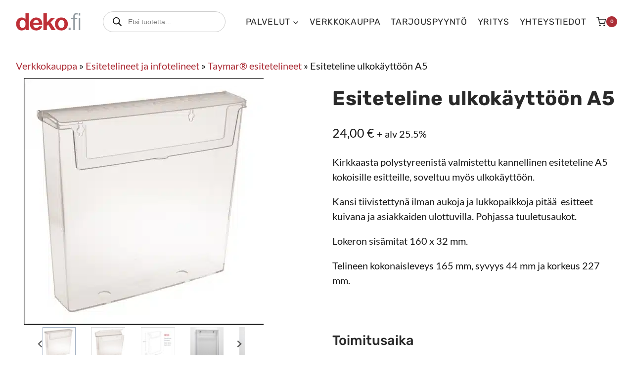

--- FILE ---
content_type: text/html; charset=UTF-8
request_url: https://deko.fi/verkkokauppa/esite-ja-infotelineet/esitetelineet-taymar/esiteteline-ulkokayttoon-a5/
body_size: 35540
content:
<!doctype html>
<html lang="fi" class="no-js" itemtype="https://schema.org/IndividualProduct" itemscope>
<head>
	<meta charset="UTF-8">
	<meta name="viewport" content="width=device-width, initial-scale=1, minimum-scale=1">
	<link rel="profile" href="http://gmpg.org/xfn/11">
	
	<link rel="apple-touch-icon" sizes="180x180" href="/apple-touch-icon.png">
	<link rel="icon" type="image/png" sizes="32x32" href="/favicon-32x32.png">
	<link rel="icon" type="image/png" sizes="16x16" href="/favicon-16x16.png">
	<link rel="manifest" href="/site.webmanifest">
	<link rel="mask-icon" href="/safari-pinned-tab.svg" color="#5bbad5">
	<meta name="msapplication-TileColor" content="#da532c">
	<meta name="theme-color" content="#ffffff">
	
	<meta name='robots' content='index, follow, max-image-preview:large, max-snippet:-1, max-video-preview:-1' />
	<style>img:is([sizes="auto" i], [sizes^="auto," i]) { contain-intrinsic-size: 3000px 1500px }</style>
	<script id="cookie-law-info-gcm-var-js">
var _ckyGcm = {"status":true,"default_settings":[{"analytics":"denied","advertisement":"denied","functional":"denied","necessary":"granted","ad_user_data":"denied","ad_personalization":"denied","regions":"All"}],"wait_for_update":2000,"url_passthrough":true,"ads_data_redaction":false}</script>
<script id="cookie-law-info-gcm-js" type="text/javascript" src="https://deko.fi/wp-content/plugins/cookie-law-info/lite/frontend/js/gcm.min.js"></script> <script id="cookieyes" type="text/javascript" src="https://cdn-cookieyes.com/client_data/5065c7d47bd54901f6b35534/script.js"></script>
<!-- Google Tag Manager for WordPress by gtm4wp.com -->
<script data-cfasync="false" data-pagespeed-no-defer>
	var gtm4wp_datalayer_name = "dataLayer";
	var dataLayer = dataLayer || [];
</script>
<!-- End Google Tag Manager for WordPress by gtm4wp.com --><!-- Google tag (gtag.js) consent mode dataLayer added by Site Kit -->
<script id="google_gtagjs-js-consent-mode-data-layer">
window.dataLayer = window.dataLayer || [];function gtag(){dataLayer.push(arguments);}
gtag('consent', 'default', {"ad_personalization":"denied","ad_storage":"denied","ad_user_data":"denied","analytics_storage":"denied","functionality_storage":"denied","security_storage":"denied","personalization_storage":"denied","region":["AT","BE","BG","CH","CY","CZ","DE","DK","EE","ES","FI","FR","GB","GR","HR","HU","IE","IS","IT","LI","LT","LU","LV","MT","NL","NO","PL","PT","RO","SE","SI","SK"],"wait_for_update":500});
window._googlesitekitConsentCategoryMap = {"statistics":["analytics_storage"],"marketing":["ad_storage","ad_user_data","ad_personalization"],"functional":["functionality_storage","security_storage"],"preferences":["personalization_storage"]};
window._googlesitekitConsents = {"ad_personalization":"denied","ad_storage":"denied","ad_user_data":"denied","analytics_storage":"denied","functionality_storage":"denied","security_storage":"denied","personalization_storage":"denied","region":["AT","BE","BG","CH","CY","CZ","DE","DK","EE","ES","FI","FR","GB","GR","HR","HU","IE","IS","IT","LI","LT","LU","LV","MT","NL","NO","PL","PT","RO","SE","SI","SK"],"wait_for_update":500};
</script>
<!-- End Google tag (gtag.js) consent mode dataLayer added by Site Kit -->

	<!-- This site is optimized with the Yoast SEO plugin v26.4 - https://yoast.com/wordpress/plugins/seo/ -->
	<title>Esiteteline ulkokäyttöön A5 - Dekomarkkinointi</title>
	<meta name="description" content="Kirkkaasta polystyreenistä valmistettu kannellinen esiteteline A5 kokoisille esitteille, soveltuu myös ulkokäyttöön.Kansi tiivistettynä ilman aukoja." />
	<link rel="canonical" href="https://deko.fi/verkkokauppa/esite-ja-infotelineet/esitetelineet-taymar/esiteteline-ulkokayttoon-a5/" />
	<meta property="og:locale" content="fi_FI" />
	<meta property="og:type" content="article" />
	<meta property="og:title" content="Esiteteline ulkokäyttöön A5 - Dekomarkkinointi" />
	<meta property="og:description" content="Kirkkaasta polystyreenistä valmistettu kannellinen esiteteline A5 kokoisille esitteille, soveltuu myös ulkokäyttöön.Kansi tiivistettynä ilman aukoja." />
	<meta property="og:url" content="https://deko.fi/verkkokauppa/esite-ja-infotelineet/esitetelineet-taymar/esiteteline-ulkokayttoon-a5/" />
	<meta property="og:site_name" content="Dekomarkkinointi" />
	<meta property="article:publisher" content="https://www.facebook.com/dekomarkkinointi/" />
	<meta property="article:modified_time" content="2025-02-26T10:21:18+00:00" />
	<meta property="og:image" content="https://deko.fi/wp-content/uploads/2023/03/OD230.72p.jpg" />
	<meta property="og:image:width" content="501" />
	<meta property="og:image:height" content="500" />
	<meta property="og:image:type" content="image/jpeg" />
	<meta name="twitter:card" content="summary_large_image" />
	<meta name="twitter:label1" content="Arvioitu lukuaika" />
	<meta name="twitter:data1" content="1 minuutti" />
	<script type="application/ld+json" class="yoast-schema-graph">{"@context":"https://schema.org","@graph":[{"@type":"WebPage","@id":"https://deko.fi/verkkokauppa/esite-ja-infotelineet/esitetelineet-taymar/esiteteline-ulkokayttoon-a5/","url":"https://deko.fi/verkkokauppa/esite-ja-infotelineet/esitetelineet-taymar/esiteteline-ulkokayttoon-a5/","name":"Esiteteline ulkokäyttöön A5 - Dekomarkkinointi","isPartOf":{"@id":"https://deko.fi/#website"},"primaryImageOfPage":{"@id":"https://deko.fi/verkkokauppa/esite-ja-infotelineet/esitetelineet-taymar/esiteteline-ulkokayttoon-a5/#primaryimage"},"image":{"@id":"https://deko.fi/verkkokauppa/esite-ja-infotelineet/esitetelineet-taymar/esiteteline-ulkokayttoon-a5/#primaryimage"},"thumbnailUrl":"https://deko.fi/wp-content/uploads/2023/03/OD230.72p.jpg","datePublished":"2023-05-25T08:37:15+00:00","dateModified":"2025-02-26T10:21:18+00:00","description":"Kirkkaasta polystyreenistä valmistettu kannellinen esiteteline A5 kokoisille esitteille, soveltuu myös ulkokäyttöön.Kansi tiivistettynä ilman aukoja.","breadcrumb":{"@id":"https://deko.fi/verkkokauppa/esite-ja-infotelineet/esitetelineet-taymar/esiteteline-ulkokayttoon-a5/#breadcrumb"},"inLanguage":"fi","potentialAction":[{"@type":"ReadAction","target":["https://deko.fi/verkkokauppa/esite-ja-infotelineet/esitetelineet-taymar/esiteteline-ulkokayttoon-a5/"]}]},{"@type":"ImageObject","inLanguage":"fi","@id":"https://deko.fi/verkkokauppa/esite-ja-infotelineet/esitetelineet-taymar/esiteteline-ulkokayttoon-a5/#primaryimage","url":"https://deko.fi/wp-content/uploads/2023/03/OD230.72p.jpg","contentUrl":"https://deko.fi/wp-content/uploads/2023/03/OD230.72p.jpg","width":501,"height":500,"caption":"Esiteteline A4 ulkokäyttöön OD230"},{"@type":"BreadcrumbList","@id":"https://deko.fi/verkkokauppa/esite-ja-infotelineet/esitetelineet-taymar/esiteteline-ulkokayttoon-a5/#breadcrumb","itemListElement":[{"@type":"ListItem","position":1,"name":"Verkkokauppa","item":"https://deko.fi/verkkokauppa/"},{"@type":"ListItem","position":2,"name":"Esitetelineet ja infotelineet","item":"https://deko.fi/kategoria/esite-ja-infotelineet/"},{"@type":"ListItem","position":3,"name":"Taymar® esitetelineet","item":"https://deko.fi/kategoria/esite-ja-infotelineet/esitetelineet-taymar/"},{"@type":"ListItem","position":4,"name":"Esiteteline ulkokäyttöön A5"}]},{"@type":"WebSite","@id":"https://deko.fi/#website","url":"https://deko.fi/","name":"Dekomarkkinointi","description":"Esillepano ja myymälämateriaalit","publisher":{"@id":"https://deko.fi/#organization"},"potentialAction":[{"@type":"SearchAction","target":{"@type":"EntryPoint","urlTemplate":"https://deko.fi/?s={search_term_string}"},"query-input":{"@type":"PropertyValueSpecification","valueRequired":true,"valueName":"search_term_string"}}],"inLanguage":"fi"},{"@type":"Organization","@id":"https://deko.fi/#organization","name":"Dekomarkkinointi Oy","alternateName":"Dekomarkkinointi","url":"https://deko.fi/","logo":{"@type":"ImageObject","inLanguage":"fi","@id":"https://deko.fi/#/schema/logo/image/","url":"https://deko.fi/wp-content/uploads/2025/04/deko-markkinointi-logo-googleen.jpg","contentUrl":"https://deko.fi/wp-content/uploads/2025/04/deko-markkinointi-logo-googleen.jpg","width":512,"height":512,"caption":"Dekomarkkinointi Oy"},"image":{"@id":"https://deko.fi/#/schema/logo/image/"},"sameAs":["https://www.facebook.com/dekomarkkinointi/","https://www.instagram.com/dekomarkkinointi"]}]}</script>
	<!-- / Yoast SEO plugin. -->


<link rel='dns-prefetch' href='//www.googletagmanager.com' />
<link rel="alternate" type="application/rss+xml" title="Dekomarkkinointi &raquo; syöte" href="https://deko.fi/feed/" />
<link rel="alternate" type="application/rss+xml" title="Dekomarkkinointi &raquo; kommenttien syöte" href="https://deko.fi/comments/feed/" />
			<script>document.documentElement.classList.remove( 'no-js' );</script>
			<script>
window._wpemojiSettings = {"baseUrl":"https:\/\/s.w.org\/images\/core\/emoji\/16.0.1\/72x72\/","ext":".png","svgUrl":"https:\/\/s.w.org\/images\/core\/emoji\/16.0.1\/svg\/","svgExt":".svg","source":{"concatemoji":"https:\/\/deko.fi\/wp-includes\/js\/wp-emoji-release.min.js"}};
/*! This file is auto-generated */
!function(s,n){var o,i,e;function c(e){try{var t={supportTests:e,timestamp:(new Date).valueOf()};sessionStorage.setItem(o,JSON.stringify(t))}catch(e){}}function p(e,t,n){e.clearRect(0,0,e.canvas.width,e.canvas.height),e.fillText(t,0,0);var t=new Uint32Array(e.getImageData(0,0,e.canvas.width,e.canvas.height).data),a=(e.clearRect(0,0,e.canvas.width,e.canvas.height),e.fillText(n,0,0),new Uint32Array(e.getImageData(0,0,e.canvas.width,e.canvas.height).data));return t.every(function(e,t){return e===a[t]})}function u(e,t){e.clearRect(0,0,e.canvas.width,e.canvas.height),e.fillText(t,0,0);for(var n=e.getImageData(16,16,1,1),a=0;a<n.data.length;a++)if(0!==n.data[a])return!1;return!0}function f(e,t,n,a){switch(t){case"flag":return n(e,"\ud83c\udff3\ufe0f\u200d\u26a7\ufe0f","\ud83c\udff3\ufe0f\u200b\u26a7\ufe0f")?!1:!n(e,"\ud83c\udde8\ud83c\uddf6","\ud83c\udde8\u200b\ud83c\uddf6")&&!n(e,"\ud83c\udff4\udb40\udc67\udb40\udc62\udb40\udc65\udb40\udc6e\udb40\udc67\udb40\udc7f","\ud83c\udff4\u200b\udb40\udc67\u200b\udb40\udc62\u200b\udb40\udc65\u200b\udb40\udc6e\u200b\udb40\udc67\u200b\udb40\udc7f");case"emoji":return!a(e,"\ud83e\udedf")}return!1}function g(e,t,n,a){var r="undefined"!=typeof WorkerGlobalScope&&self instanceof WorkerGlobalScope?new OffscreenCanvas(300,150):s.createElement("canvas"),o=r.getContext("2d",{willReadFrequently:!0}),i=(o.textBaseline="top",o.font="600 32px Arial",{});return e.forEach(function(e){i[e]=t(o,e,n,a)}),i}function t(e){var t=s.createElement("script");t.src=e,t.defer=!0,s.head.appendChild(t)}"undefined"!=typeof Promise&&(o="wpEmojiSettingsSupports",i=["flag","emoji"],n.supports={everything:!0,everythingExceptFlag:!0},e=new Promise(function(e){s.addEventListener("DOMContentLoaded",e,{once:!0})}),new Promise(function(t){var n=function(){try{var e=JSON.parse(sessionStorage.getItem(o));if("object"==typeof e&&"number"==typeof e.timestamp&&(new Date).valueOf()<e.timestamp+604800&&"object"==typeof e.supportTests)return e.supportTests}catch(e){}return null}();if(!n){if("undefined"!=typeof Worker&&"undefined"!=typeof OffscreenCanvas&&"undefined"!=typeof URL&&URL.createObjectURL&&"undefined"!=typeof Blob)try{var e="postMessage("+g.toString()+"("+[JSON.stringify(i),f.toString(),p.toString(),u.toString()].join(",")+"));",a=new Blob([e],{type:"text/javascript"}),r=new Worker(URL.createObjectURL(a),{name:"wpTestEmojiSupports"});return void(r.onmessage=function(e){c(n=e.data),r.terminate(),t(n)})}catch(e){}c(n=g(i,f,p,u))}t(n)}).then(function(e){for(var t in e)n.supports[t]=e[t],n.supports.everything=n.supports.everything&&n.supports[t],"flag"!==t&&(n.supports.everythingExceptFlag=n.supports.everythingExceptFlag&&n.supports[t]);n.supports.everythingExceptFlag=n.supports.everythingExceptFlag&&!n.supports.flag,n.DOMReady=!1,n.readyCallback=function(){n.DOMReady=!0}}).then(function(){return e}).then(function(){var e;n.supports.everything||(n.readyCallback(),(e=n.source||{}).concatemoji?t(e.concatemoji):e.wpemoji&&e.twemoji&&(t(e.twemoji),t(e.wpemoji)))}))}((window,document),window._wpemojiSettings);
</script>
<link rel='stylesheet' id='kadence-blocks-rowlayout-css' href='https://deko.fi/wp-content/plugins/kadence-blocks/dist/style-blocks-rowlayout.css?ver=3.5.27' media='all' />
<link rel='stylesheet' id='kadence-blocks-column-css' href='https://deko.fi/wp-content/plugins/kadence-blocks/dist/style-blocks-column.css?ver=3.5.27' media='all' />
<style id='kadence-blocks-advancedheading-inline-css'>
.wp-block-kadence-advancedheading mark{background:transparent;border-style:solid;border-width:0}.wp-block-kadence-advancedheading mark.kt-highlight{color:#f76a0c;}.kb-adv-heading-icon{display: inline-flex;justify-content: center;align-items: center;} .is-layout-constrained > .kb-advanced-heading-link {display: block;}.single-content .kadence-advanced-heading-wrapper h1, .single-content .kadence-advanced-heading-wrapper h2, .single-content .kadence-advanced-heading-wrapper h3, .single-content .kadence-advanced-heading-wrapper h4, .single-content .kadence-advanced-heading-wrapper h5, .single-content .kadence-advanced-heading-wrapper h6 {margin: 1.5em 0 .5em;}.single-content .kadence-advanced-heading-wrapper+* { margin-top:0;}.kb-screen-reader-text{position:absolute;width:1px;height:1px;padding:0;margin:-1px;overflow:hidden;clip:rect(0,0,0,0);}
</style>
<link rel='stylesheet' id='kadence-blocks-iconlist-css' href='https://deko.fi/wp-content/plugins/kadence-blocks/dist/style-blocks-iconlist.css?ver=3.5.27' media='all' />
<link rel='stylesheet' id='kadence-blocks-image-css' href='https://deko.fi/wp-content/plugins/kadence-blocks/dist/style-blocks-image.css?ver=3.5.27' media='all' />
<style id='wp-emoji-styles-inline-css'>

	img.wp-smiley, img.emoji {
		display: inline !important;
		border: none !important;
		box-shadow: none !important;
		height: 1em !important;
		width: 1em !important;
		margin: 0 0.07em !important;
		vertical-align: -0.1em !important;
		background: none !important;
		padding: 0 !important;
	}
</style>
<link rel='stylesheet' id='wp-block-library-css' href='https://deko.fi/wp-includes/css/dist/block-library/style.min.css' media='all' />
<style id='global-styles-inline-css'>
:root{--wp--preset--aspect-ratio--square: 1;--wp--preset--aspect-ratio--4-3: 4/3;--wp--preset--aspect-ratio--3-4: 3/4;--wp--preset--aspect-ratio--3-2: 3/2;--wp--preset--aspect-ratio--2-3: 2/3;--wp--preset--aspect-ratio--16-9: 16/9;--wp--preset--aspect-ratio--9-16: 9/16;--wp--preset--color--black: #000000;--wp--preset--color--cyan-bluish-gray: #abb8c3;--wp--preset--color--white: #ffffff;--wp--preset--color--pale-pink: #f78da7;--wp--preset--color--vivid-red: #cf2e2e;--wp--preset--color--luminous-vivid-orange: #ff6900;--wp--preset--color--luminous-vivid-amber: #fcb900;--wp--preset--color--light-green-cyan: #7bdcb5;--wp--preset--color--vivid-green-cyan: #00d084;--wp--preset--color--pale-cyan-blue: #8ed1fc;--wp--preset--color--vivid-cyan-blue: #0693e3;--wp--preset--color--vivid-purple: #9b51e0;--wp--preset--color--theme-palette-1: var(--global-palette1);--wp--preset--color--theme-palette-2: var(--global-palette2);--wp--preset--color--theme-palette-3: var(--global-palette3);--wp--preset--color--theme-palette-4: var(--global-palette4);--wp--preset--color--theme-palette-5: var(--global-palette5);--wp--preset--color--theme-palette-6: var(--global-palette6);--wp--preset--color--theme-palette-7: var(--global-palette7);--wp--preset--color--theme-palette-8: var(--global-palette8);--wp--preset--color--theme-palette-9: var(--global-palette9);--wp--preset--color--theme-palette-10: var(--global-palette10);--wp--preset--color--theme-palette-11: var(--global-palette11);--wp--preset--color--theme-palette-12: var(--global-palette12);--wp--preset--color--theme-palette-13: var(--global-palette13);--wp--preset--color--theme-palette-14: var(--global-palette14);--wp--preset--color--theme-palette-15: var(--global-palette15);--wp--preset--gradient--vivid-cyan-blue-to-vivid-purple: linear-gradient(135deg,rgba(6,147,227,1) 0%,rgb(155,81,224) 100%);--wp--preset--gradient--light-green-cyan-to-vivid-green-cyan: linear-gradient(135deg,rgb(122,220,180) 0%,rgb(0,208,130) 100%);--wp--preset--gradient--luminous-vivid-amber-to-luminous-vivid-orange: linear-gradient(135deg,rgba(252,185,0,1) 0%,rgba(255,105,0,1) 100%);--wp--preset--gradient--luminous-vivid-orange-to-vivid-red: linear-gradient(135deg,rgba(255,105,0,1) 0%,rgb(207,46,46) 100%);--wp--preset--gradient--very-light-gray-to-cyan-bluish-gray: linear-gradient(135deg,rgb(238,238,238) 0%,rgb(169,184,195) 100%);--wp--preset--gradient--cool-to-warm-spectrum: linear-gradient(135deg,rgb(74,234,220) 0%,rgb(151,120,209) 20%,rgb(207,42,186) 40%,rgb(238,44,130) 60%,rgb(251,105,98) 80%,rgb(254,248,76) 100%);--wp--preset--gradient--blush-light-purple: linear-gradient(135deg,rgb(255,206,236) 0%,rgb(152,150,240) 100%);--wp--preset--gradient--blush-bordeaux: linear-gradient(135deg,rgb(254,205,165) 0%,rgb(254,45,45) 50%,rgb(107,0,62) 100%);--wp--preset--gradient--luminous-dusk: linear-gradient(135deg,rgb(255,203,112) 0%,rgb(199,81,192) 50%,rgb(65,88,208) 100%);--wp--preset--gradient--pale-ocean: linear-gradient(135deg,rgb(255,245,203) 0%,rgb(182,227,212) 50%,rgb(51,167,181) 100%);--wp--preset--gradient--electric-grass: linear-gradient(135deg,rgb(202,248,128) 0%,rgb(113,206,126) 100%);--wp--preset--gradient--midnight: linear-gradient(135deg,rgb(2,3,129) 0%,rgb(40,116,252) 100%);--wp--preset--font-size--small: var(--global-font-size-small);--wp--preset--font-size--medium: var(--global-font-size-medium);--wp--preset--font-size--large: var(--global-font-size-large);--wp--preset--font-size--x-large: 42px;--wp--preset--font-size--larger: var(--global-font-size-larger);--wp--preset--font-size--xxlarge: var(--global-font-size-xxlarge);--wp--preset--spacing--20: 0.44rem;--wp--preset--spacing--30: 0.67rem;--wp--preset--spacing--40: 1rem;--wp--preset--spacing--50: 1.5rem;--wp--preset--spacing--60: 2.25rem;--wp--preset--spacing--70: 3.38rem;--wp--preset--spacing--80: 5.06rem;--wp--preset--shadow--natural: 6px 6px 9px rgba(0, 0, 0, 0.2);--wp--preset--shadow--deep: 12px 12px 50px rgba(0, 0, 0, 0.4);--wp--preset--shadow--sharp: 6px 6px 0px rgba(0, 0, 0, 0.2);--wp--preset--shadow--outlined: 6px 6px 0px -3px rgba(255, 255, 255, 1), 6px 6px rgba(0, 0, 0, 1);--wp--preset--shadow--crisp: 6px 6px 0px rgba(0, 0, 0, 1);}:root { --wp--style--global--content-size: var(--global-calc-content-width);--wp--style--global--wide-size: var(--global-calc-wide-content-width); }:where(body) { margin: 0; }.wp-site-blocks > .alignleft { float: left; margin-right: 2em; }.wp-site-blocks > .alignright { float: right; margin-left: 2em; }.wp-site-blocks > .aligncenter { justify-content: center; margin-left: auto; margin-right: auto; }:where(.is-layout-flex){gap: 0.5em;}:where(.is-layout-grid){gap: 0.5em;}.is-layout-flow > .alignleft{float: left;margin-inline-start: 0;margin-inline-end: 2em;}.is-layout-flow > .alignright{float: right;margin-inline-start: 2em;margin-inline-end: 0;}.is-layout-flow > .aligncenter{margin-left: auto !important;margin-right: auto !important;}.is-layout-constrained > .alignleft{float: left;margin-inline-start: 0;margin-inline-end: 2em;}.is-layout-constrained > .alignright{float: right;margin-inline-start: 2em;margin-inline-end: 0;}.is-layout-constrained > .aligncenter{margin-left: auto !important;margin-right: auto !important;}.is-layout-constrained > :where(:not(.alignleft):not(.alignright):not(.alignfull)){max-width: var(--wp--style--global--content-size);margin-left: auto !important;margin-right: auto !important;}.is-layout-constrained > .alignwide{max-width: var(--wp--style--global--wide-size);}body .is-layout-flex{display: flex;}.is-layout-flex{flex-wrap: wrap;align-items: center;}.is-layout-flex > :is(*, div){margin: 0;}body .is-layout-grid{display: grid;}.is-layout-grid > :is(*, div){margin: 0;}body{padding-top: 0px;padding-right: 0px;padding-bottom: 0px;padding-left: 0px;}a:where(:not(.wp-element-button)){text-decoration: underline;}.has-black-color{color: var(--wp--preset--color--black) !important;}.has-cyan-bluish-gray-color{color: var(--wp--preset--color--cyan-bluish-gray) !important;}.has-white-color{color: var(--wp--preset--color--white) !important;}.has-pale-pink-color{color: var(--wp--preset--color--pale-pink) !important;}.has-vivid-red-color{color: var(--wp--preset--color--vivid-red) !important;}.has-luminous-vivid-orange-color{color: var(--wp--preset--color--luminous-vivid-orange) !important;}.has-luminous-vivid-amber-color{color: var(--wp--preset--color--luminous-vivid-amber) !important;}.has-light-green-cyan-color{color: var(--wp--preset--color--light-green-cyan) !important;}.has-vivid-green-cyan-color{color: var(--wp--preset--color--vivid-green-cyan) !important;}.has-pale-cyan-blue-color{color: var(--wp--preset--color--pale-cyan-blue) !important;}.has-vivid-cyan-blue-color{color: var(--wp--preset--color--vivid-cyan-blue) !important;}.has-vivid-purple-color{color: var(--wp--preset--color--vivid-purple) !important;}.has-theme-palette-1-color{color: var(--wp--preset--color--theme-palette-1) !important;}.has-theme-palette-2-color{color: var(--wp--preset--color--theme-palette-2) !important;}.has-theme-palette-3-color{color: var(--wp--preset--color--theme-palette-3) !important;}.has-theme-palette-4-color{color: var(--wp--preset--color--theme-palette-4) !important;}.has-theme-palette-5-color{color: var(--wp--preset--color--theme-palette-5) !important;}.has-theme-palette-6-color{color: var(--wp--preset--color--theme-palette-6) !important;}.has-theme-palette-7-color{color: var(--wp--preset--color--theme-palette-7) !important;}.has-theme-palette-8-color{color: var(--wp--preset--color--theme-palette-8) !important;}.has-theme-palette-9-color{color: var(--wp--preset--color--theme-palette-9) !important;}.has-theme-palette-10-color{color: var(--wp--preset--color--theme-palette-10) !important;}.has-theme-palette-11-color{color: var(--wp--preset--color--theme-palette-11) !important;}.has-theme-palette-12-color{color: var(--wp--preset--color--theme-palette-12) !important;}.has-theme-palette-13-color{color: var(--wp--preset--color--theme-palette-13) !important;}.has-theme-palette-14-color{color: var(--wp--preset--color--theme-palette-14) !important;}.has-theme-palette-15-color{color: var(--wp--preset--color--theme-palette-15) !important;}.has-black-background-color{background-color: var(--wp--preset--color--black) !important;}.has-cyan-bluish-gray-background-color{background-color: var(--wp--preset--color--cyan-bluish-gray) !important;}.has-white-background-color{background-color: var(--wp--preset--color--white) !important;}.has-pale-pink-background-color{background-color: var(--wp--preset--color--pale-pink) !important;}.has-vivid-red-background-color{background-color: var(--wp--preset--color--vivid-red) !important;}.has-luminous-vivid-orange-background-color{background-color: var(--wp--preset--color--luminous-vivid-orange) !important;}.has-luminous-vivid-amber-background-color{background-color: var(--wp--preset--color--luminous-vivid-amber) !important;}.has-light-green-cyan-background-color{background-color: var(--wp--preset--color--light-green-cyan) !important;}.has-vivid-green-cyan-background-color{background-color: var(--wp--preset--color--vivid-green-cyan) !important;}.has-pale-cyan-blue-background-color{background-color: var(--wp--preset--color--pale-cyan-blue) !important;}.has-vivid-cyan-blue-background-color{background-color: var(--wp--preset--color--vivid-cyan-blue) !important;}.has-vivid-purple-background-color{background-color: var(--wp--preset--color--vivid-purple) !important;}.has-theme-palette-1-background-color{background-color: var(--wp--preset--color--theme-palette-1) !important;}.has-theme-palette-2-background-color{background-color: var(--wp--preset--color--theme-palette-2) !important;}.has-theme-palette-3-background-color{background-color: var(--wp--preset--color--theme-palette-3) !important;}.has-theme-palette-4-background-color{background-color: var(--wp--preset--color--theme-palette-4) !important;}.has-theme-palette-5-background-color{background-color: var(--wp--preset--color--theme-palette-5) !important;}.has-theme-palette-6-background-color{background-color: var(--wp--preset--color--theme-palette-6) !important;}.has-theme-palette-7-background-color{background-color: var(--wp--preset--color--theme-palette-7) !important;}.has-theme-palette-8-background-color{background-color: var(--wp--preset--color--theme-palette-8) !important;}.has-theme-palette-9-background-color{background-color: var(--wp--preset--color--theme-palette-9) !important;}.has-theme-palette-10-background-color{background-color: var(--wp--preset--color--theme-palette-10) !important;}.has-theme-palette-11-background-color{background-color: var(--wp--preset--color--theme-palette-11) !important;}.has-theme-palette-12-background-color{background-color: var(--wp--preset--color--theme-palette-12) !important;}.has-theme-palette-13-background-color{background-color: var(--wp--preset--color--theme-palette-13) !important;}.has-theme-palette-14-background-color{background-color: var(--wp--preset--color--theme-palette-14) !important;}.has-theme-palette-15-background-color{background-color: var(--wp--preset--color--theme-palette-15) !important;}.has-black-border-color{border-color: var(--wp--preset--color--black) !important;}.has-cyan-bluish-gray-border-color{border-color: var(--wp--preset--color--cyan-bluish-gray) !important;}.has-white-border-color{border-color: var(--wp--preset--color--white) !important;}.has-pale-pink-border-color{border-color: var(--wp--preset--color--pale-pink) !important;}.has-vivid-red-border-color{border-color: var(--wp--preset--color--vivid-red) !important;}.has-luminous-vivid-orange-border-color{border-color: var(--wp--preset--color--luminous-vivid-orange) !important;}.has-luminous-vivid-amber-border-color{border-color: var(--wp--preset--color--luminous-vivid-amber) !important;}.has-light-green-cyan-border-color{border-color: var(--wp--preset--color--light-green-cyan) !important;}.has-vivid-green-cyan-border-color{border-color: var(--wp--preset--color--vivid-green-cyan) !important;}.has-pale-cyan-blue-border-color{border-color: var(--wp--preset--color--pale-cyan-blue) !important;}.has-vivid-cyan-blue-border-color{border-color: var(--wp--preset--color--vivid-cyan-blue) !important;}.has-vivid-purple-border-color{border-color: var(--wp--preset--color--vivid-purple) !important;}.has-theme-palette-1-border-color{border-color: var(--wp--preset--color--theme-palette-1) !important;}.has-theme-palette-2-border-color{border-color: var(--wp--preset--color--theme-palette-2) !important;}.has-theme-palette-3-border-color{border-color: var(--wp--preset--color--theme-palette-3) !important;}.has-theme-palette-4-border-color{border-color: var(--wp--preset--color--theme-palette-4) !important;}.has-theme-palette-5-border-color{border-color: var(--wp--preset--color--theme-palette-5) !important;}.has-theme-palette-6-border-color{border-color: var(--wp--preset--color--theme-palette-6) !important;}.has-theme-palette-7-border-color{border-color: var(--wp--preset--color--theme-palette-7) !important;}.has-theme-palette-8-border-color{border-color: var(--wp--preset--color--theme-palette-8) !important;}.has-theme-palette-9-border-color{border-color: var(--wp--preset--color--theme-palette-9) !important;}.has-theme-palette-10-border-color{border-color: var(--wp--preset--color--theme-palette-10) !important;}.has-theme-palette-11-border-color{border-color: var(--wp--preset--color--theme-palette-11) !important;}.has-theme-palette-12-border-color{border-color: var(--wp--preset--color--theme-palette-12) !important;}.has-theme-palette-13-border-color{border-color: var(--wp--preset--color--theme-palette-13) !important;}.has-theme-palette-14-border-color{border-color: var(--wp--preset--color--theme-palette-14) !important;}.has-theme-palette-15-border-color{border-color: var(--wp--preset--color--theme-palette-15) !important;}.has-vivid-cyan-blue-to-vivid-purple-gradient-background{background: var(--wp--preset--gradient--vivid-cyan-blue-to-vivid-purple) !important;}.has-light-green-cyan-to-vivid-green-cyan-gradient-background{background: var(--wp--preset--gradient--light-green-cyan-to-vivid-green-cyan) !important;}.has-luminous-vivid-amber-to-luminous-vivid-orange-gradient-background{background: var(--wp--preset--gradient--luminous-vivid-amber-to-luminous-vivid-orange) !important;}.has-luminous-vivid-orange-to-vivid-red-gradient-background{background: var(--wp--preset--gradient--luminous-vivid-orange-to-vivid-red) !important;}.has-very-light-gray-to-cyan-bluish-gray-gradient-background{background: var(--wp--preset--gradient--very-light-gray-to-cyan-bluish-gray) !important;}.has-cool-to-warm-spectrum-gradient-background{background: var(--wp--preset--gradient--cool-to-warm-spectrum) !important;}.has-blush-light-purple-gradient-background{background: var(--wp--preset--gradient--blush-light-purple) !important;}.has-blush-bordeaux-gradient-background{background: var(--wp--preset--gradient--blush-bordeaux) !important;}.has-luminous-dusk-gradient-background{background: var(--wp--preset--gradient--luminous-dusk) !important;}.has-pale-ocean-gradient-background{background: var(--wp--preset--gradient--pale-ocean) !important;}.has-electric-grass-gradient-background{background: var(--wp--preset--gradient--electric-grass) !important;}.has-midnight-gradient-background{background: var(--wp--preset--gradient--midnight) !important;}.has-small-font-size{font-size: var(--wp--preset--font-size--small) !important;}.has-medium-font-size{font-size: var(--wp--preset--font-size--medium) !important;}.has-large-font-size{font-size: var(--wp--preset--font-size--large) !important;}.has-x-large-font-size{font-size: var(--wp--preset--font-size--x-large) !important;}.has-larger-font-size{font-size: var(--wp--preset--font-size--larger) !important;}.has-xxlarge-font-size{font-size: var(--wp--preset--font-size--xxlarge) !important;}
:where(.wp-block-post-template.is-layout-flex){gap: 1.25em;}:where(.wp-block-post-template.is-layout-grid){gap: 1.25em;}
:where(.wp-block-columns.is-layout-flex){gap: 2em;}:where(.wp-block-columns.is-layout-grid){gap: 2em;}
:root :where(.wp-block-pullquote){font-size: 1.5em;line-height: 1.6;}
</style>
<link rel='stylesheet' id='afrfq-front-css' href='https://deko.fi/wp-content/plugins/woocommerce-request-a-quote/assets/css/afrfq_front.css?ver=1.1' media='all' />
<link rel='stylesheet' id='select2-front-css' href='https://deko.fi/wp-content/plugins/woocommerce-request-a-quote//assets/css/select2.css?ver=1.0' media='all' />
<link rel='stylesheet' id='dashicons-css' href='https://deko.fi/wp-includes/css/dashicons.min.css' media='all' />
<style id='woocommerce-inline-inline-css'>
.woocommerce form .form-row .required { visibility: visible; }
</style>
<link rel='stylesheet' id='brands-styles-css' href='https://deko.fi/wp-content/plugins/woocommerce/assets/css/brands.css?ver=10.3.5' media='all' />
<link rel='stylesheet' id='dgwt-wcas-style-css' href='https://deko.fi/wp-content/plugins/ajax-search-for-woocommerce-premium/assets/css/style.min.css?ver=1.32.0' media='all' />
<link rel='stylesheet' id='child-theme-css' href='https://deko.fi/wp-content/themes/kadence-child/style.css?ver=1742601666' media='all' />
<link rel='stylesheet' id='kadence-global-css' href='https://deko.fi/wp-content/themes/kadence/assets/css/global.min.css?ver=1.4.2' media='all' />
<style id='kadence-global-inline-css'>
/* Kadence Base CSS */
:root{--global-palette1:#ac2e37;--global-palette2:#96282f;--global-palette3:#2a2a2a;--global-palette4:rgba(0,0,0,0.9);--global-palette5:rgba(0,0,0,0.8);--global-palette6:rgba(0,0,0,0.7);--global-palette7:#f5f5f5;--global-palette8:rgba(255,255,255,0.9);--global-palette9:#ffffff;--global-palette10:oklch(from var(--global-palette1) calc(l + 0.10 * (1 - l)) calc(c * 1.00) calc(h + 180) / 100%);--global-palette11:#13612e;--global-palette12:#1159af;--global-palette13:#b82105;--global-palette14:#f7630c;--global-palette15:#f5a524;--global-palette9rgb:255, 255, 255;--global-palette-highlight:var(--global-palette1);--global-palette-highlight-alt:var(--global-palette2);--global-palette-highlight-alt2:var(--global-palette9);--global-palette-btn-bg:var(--global-palette1);--global-palette-btn-bg-hover:#181818;--global-palette-btn:var(--global-palette9);--global-palette-btn-hover:var(--global-palette8);--global-palette-btn-sec-bg:var(--global-palette7);--global-palette-btn-sec-bg-hover:var(--global-palette2);--global-palette-btn-sec:var(--global-palette3);--global-palette-btn-sec-hover:var(--global-palette9);--global-body-font-family:Lato, sans-serif;--global-heading-font-family:Rubik, sans-serif;--global-primary-nav-font-family:Rubik, sans-serif;--global-fallback-font:sans-serif;--global-display-fallback-font:sans-serif;--global-content-width:1320px;--global-content-wide-width:calc(1320px + 230px);--global-content-narrow-width:842px;--global-content-edge-padding:2rem;--global-content-boxed-padding:2rem;--global-calc-content-width:calc(1320px - var(--global-content-edge-padding) - var(--global-content-edge-padding) );--wp--style--global--content-size:var(--global-calc-content-width);}.wp-site-blocks{--global-vw:calc( 100vw - ( 0.5 * var(--scrollbar-offset)));}body{background:var(--global-palette9);-webkit-font-smoothing:antialiased;-moz-osx-font-smoothing:grayscale;}body, input, select, optgroup, textarea{font-style:normal;font-weight:normal;font-size:20px;line-height:1.5;font-family:var(--global-body-font-family);color:var(--global-palette4);}.content-bg, body.content-style-unboxed .site{background:var(--global-palette9);}@media all and (max-width: 767px){body{font-size:17px;}}h1,h2,h3,h4,h5,h6{font-family:var(--global-heading-font-family);}h1{font-style:normal;font-weight:700;font-size:2.5rem;line-height:1.3;letter-spacing:0.04rem;font-family:var(--global-heading-font-family, inherit);color:var(--global-palette3);}h2{font-style:normal;font-weight:700;font-size:2.1rem;line-height:1.3;font-family:var(--global-heading-font-family, inherit);color:var(--global-palette3);}h3{font-style:normal;font-weight:700;font-size:1.7rem;line-height:1.3;font-family:var(--global-heading-font-family, inherit);color:var(--global-palette3);}h4{font-style:normal;font-weight:700;font-size:1.5rem;line-height:1.3;font-family:var(--global-heading-font-family, inherit);color:var(--global-palette3);}h5{font-style:normal;font-weight:700;font-size:1.25rem;line-height:1.3;font-family:var(--global-heading-font-family, inherit);color:var(--global-palette3);}h6{font-style:normal;font-weight:700;font-size:1.1rem;line-height:1.3;font-family:var(--global-heading-font-family, inherit);color:var(--global-palette3);}@media all and (max-width: 1024px){h1{font-size:2.1rem;}h2{font-size:1.7rem;}h3{font-size:1.5rem;}h4{font-size:1.25rem;}h5{font-size:1.1rem;}}@media all and (max-width: 767px){h1{font-size:1.7rem;}h2{font-size:1.7rem;}h3{font-size:1.25rem;}}.entry-hero .kadence-breadcrumbs{max-width:1320px;}.site-container, .site-header-row-layout-contained, .site-footer-row-layout-contained, .entry-hero-layout-contained, .comments-area, .alignfull > .wp-block-cover__inner-container, .alignwide > .wp-block-cover__inner-container{max-width:var(--global-content-width);}.content-width-narrow .content-container.site-container, .content-width-narrow .hero-container.site-container{max-width:var(--global-content-narrow-width);}@media all and (min-width: 1550px){.wp-site-blocks .content-container  .alignwide{margin-left:-115px;margin-right:-115px;width:unset;max-width:unset;}}@media all and (min-width: 1102px){.content-width-narrow .wp-site-blocks .content-container .alignwide{margin-left:-130px;margin-right:-130px;width:unset;max-width:unset;}}.content-style-boxed .wp-site-blocks .entry-content .alignwide{margin-left:calc( -1 * var( --global-content-boxed-padding ) );margin-right:calc( -1 * var( --global-content-boxed-padding ) );}.content-area{margin-top:4rem;margin-bottom:4rem;}@media all and (max-width: 1024px){.content-area{margin-top:1.5rem;margin-bottom:1.5rem;}}@media all and (max-width: 767px){.content-area{margin-top:1.5rem;margin-bottom:1.5rem;}}@media all and (max-width: 1024px){:root{--global-content-edge-padding:2rem;--global-content-boxed-padding:1.5rem;}}@media all and (max-width: 767px){:root{--global-content-edge-padding:1rem;--global-content-boxed-padding:1rem;}}.entry-content-wrap{padding:2rem;}@media all and (max-width: 1024px){.entry-content-wrap{padding:1.5rem;}}@media all and (max-width: 767px){.entry-content-wrap{padding:1rem;}}.entry.single-entry{box-shadow:0px 0px 0px 0px rgba(0,0,0,0);border-radius:0px 0px 0px 0px;}.entry.loop-entry{border-radius:0px 0px 0px 0px;box-shadow:0px 0px 0px 0px rgba(0,0,0,0);}.loop-entry .entry-content-wrap{padding:1rem;}@media all and (max-width: 1024px){.loop-entry .entry-content-wrap{padding:1rem;}}@media all and (max-width: 767px){.loop-entry .entry-content-wrap{padding:1rem;}}button, .button, .wp-block-button__link, input[type="button"], input[type="reset"], input[type="submit"], .fl-button, .elementor-button-wrapper .elementor-button, .wc-block-components-checkout-place-order-button, .wc-block-cart__submit{font-style:normal;font-weight:500;font-size:16px;font-family:Rubik, sans-serif;border-radius:50px;padding:1rem 1.8rem 1rem 1.8rem;border:1px solid currentColor;border-color:var(--global-palette1);box-shadow:0px 0px 0px 0px rgba(0,0,0,0);}.wp-block-button.is-style-outline .wp-block-button__link{padding:1rem 1.8rem 1rem 1.8rem;}button:hover, button:focus, button:active, .button:hover, .button:focus, .button:active, .wp-block-button__link:hover, .wp-block-button__link:focus, .wp-block-button__link:active, input[type="button"]:hover, input[type="button"]:focus, input[type="button"]:active, input[type="reset"]:hover, input[type="reset"]:focus, input[type="reset"]:active, input[type="submit"]:hover, input[type="submit"]:focus, input[type="submit"]:active, .elementor-button-wrapper .elementor-button:hover, .elementor-button-wrapper .elementor-button:focus, .elementor-button-wrapper .elementor-button:active, .wc-block-cart__submit:hover{border-color:#181818;box-shadow:0px 0px 0px 0px rgba(0,0,0,0);}.kb-button.kb-btn-global-outline.kb-btn-global-inherit{padding-top:calc(1rem - 2px);padding-right:calc(1.8rem - 2px);padding-bottom:calc(1rem - 2px);padding-left:calc(1.8rem - 2px);}@media all and (max-width: 1024px){button, .button, .wp-block-button__link, input[type="button"], input[type="reset"], input[type="submit"], .fl-button, .elementor-button-wrapper .elementor-button, .wc-block-components-checkout-place-order-button, .wc-block-cart__submit{border-color:var(--global-palette1);}}@media all and (max-width: 767px){button, .button, .wp-block-button__link, input[type="button"], input[type="reset"], input[type="submit"], .fl-button, .elementor-button-wrapper .elementor-button, .wc-block-components-checkout-place-order-button, .wc-block-cart__submit{border-color:var(--global-palette1);font-size:17px;}}button.button-style-secondary, .button.button-style-secondary, .wp-block-button__link.button-style-secondary, input[type="button"].button-style-secondary, input[type="reset"].button-style-secondary, input[type="submit"].button-style-secondary, .fl-button.button-style-secondary, .elementor-button-wrapper .elementor-button.button-style-secondary, .wc-block-components-checkout-place-order-button.button-style-secondary, .wc-block-cart__submit.button-style-secondary{font-style:normal;font-weight:500;font-size:16px;font-family:Rubik, sans-serif;}@media all and (min-width: 1025px){.transparent-header .entry-hero .entry-hero-container-inner{padding-top:80px;}}@media all and (max-width: 1024px){.mobile-transparent-header .entry-hero .entry-hero-container-inner{padding-top:80px;}}@media all and (max-width: 767px){.mobile-transparent-header .entry-hero .entry-hero-container-inner{padding-top:80px;}}.loop-entry.type-post h2.entry-title{font-style:normal;font-size:1.4rem;line-height:1.3;color:var(--global-palette4);}@media all and (max-width: 1024px){.loop-entry.type-post h2.entry-title{font-size:1.3rem;}}@media all and (max-width: 767px){.loop-entry.type-post h2.entry-title{font-size:1.25rem;}}.loop-entry.type-post .entry-taxonomies{font-style:normal;font-size:0.75rem;}.loop-entry.type-post .entry-taxonomies, .loop-entry.type-post .entry-taxonomies a{color:var(--global-palette1);}.loop-entry.type-post .entry-taxonomies .category-style-pill a{background:var(--global-palette1);}.loop-entry.type-post .entry-taxonomies a:hover{color:var(--global-palette2);}.loop-entry.type-post .entry-taxonomies .category-style-pill a:hover{background:var(--global-palette2);}.loop-entry.type-post .entry-meta{font-style:normal;font-size:1rem;}
/* Kadence Header CSS */
@media all and (max-width: 1024px){.mobile-transparent-header #masthead{position:absolute;left:0px;right:0px;z-index:100;}.kadence-scrollbar-fixer.mobile-transparent-header #masthead{right:var(--scrollbar-offset,0);}.mobile-transparent-header #masthead, .mobile-transparent-header .site-top-header-wrap .site-header-row-container-inner, .mobile-transparent-header .site-main-header-wrap .site-header-row-container-inner, .mobile-transparent-header .site-bottom-header-wrap .site-header-row-container-inner{background:transparent;}.site-header-row-tablet-layout-fullwidth, .site-header-row-tablet-layout-standard{padding:0px;}}@media all and (min-width: 1025px){.transparent-header #masthead{position:absolute;left:0px;right:0px;z-index:100;}.transparent-header.kadence-scrollbar-fixer #masthead{right:var(--scrollbar-offset,0);}.transparent-header #masthead, .transparent-header .site-top-header-wrap .site-header-row-container-inner, .transparent-header .site-main-header-wrap .site-header-row-container-inner, .transparent-header .site-bottom-header-wrap .site-header-row-container-inner{background:transparent;}}.site-branding a.brand img{max-width:200px;}.site-branding a.brand img.svg-logo-image{width:200px;}.site-branding{padding:0px 0px 0px 0px;}.site-branding .site-title{font-weight:700;font-size:26px;line-height:1.2;color:var(--global-palette3);}#masthead, #masthead .kadence-sticky-header.item-is-fixed:not(.item-at-start):not(.site-header-row-container):not(.site-main-header-wrap), #masthead .kadence-sticky-header.item-is-fixed:not(.item-at-start) > .site-header-row-container-inner{background:#ffffff;}.site-main-header-wrap .site-header-row-container-inner{background:var(--global-palette9);}.site-main-header-inner-wrap{min-height:80px;}@media all and (max-width: 1024px){.site-main-header-inner-wrap{min-height:80px;}}@media all and (max-width: 767px){.site-main-header-inner-wrap{min-height:80px;}}.site-main-header-wrap .site-header-row-container-inner>.site-container{padding:0rem 2rem 0rem 2rem;}@media all and (max-width: 1024px){.site-main-header-wrap .site-header-row-container-inner>.site-container{padding:0rem 2rem 0rem 2rem;}}@media all and (max-width: 767px){.site-main-header-wrap .site-header-row-container-inner>.site-container{padding:0rem 1rem 0rem 1rem;}}#masthead .kadence-sticky-header.item-is-fixed:not(.item-at-start):not(.site-header-row-container):not(.item-hidden-above):not(.site-main-header-wrap), #masthead .kadence-sticky-header.item-is-fixed:not(.item-at-start):not(.item-hidden-above) > .site-header-row-container-inner{background:var(--global-palette9);}.site-main-header-wrap.site-header-row-container.site-header-focus-item.site-header-row-layout-standard.kadence-sticky-header.item-is-fixed.item-is-stuck, .site-header-upper-inner-wrap.kadence-sticky-header.item-is-fixed.item-is-stuck, .site-header-inner-wrap.kadence-sticky-header.item-is-fixed.item-is-stuck, .site-top-header-wrap.site-header-row-container.site-header-focus-item.site-header-row-layout-standard.kadence-sticky-header.item-is-fixed.item-is-stuck, .site-bottom-header-wrap.site-header-row-container.site-header-focus-item.site-header-row-layout-standard.kadence-sticky-header.item-is-fixed.item-is-stuck{box-shadow:0px 0px 0px 0px rgba(0,0,0,0);}.header-navigation[class*="header-navigation-style-underline"] .header-menu-container.primary-menu-container>ul>li>a:after{width:calc( 100% - 1.2em);}.main-navigation .primary-menu-container > ul > li.menu-item > a{padding-left:calc(1.2em / 2);padding-right:calc(1.2em / 2);padding-top:1rem;padding-bottom:1rem;color:var(--global-palette3);}.main-navigation .primary-menu-container > ul > li.menu-item .dropdown-nav-special-toggle{right:calc(1.2em / 2);}.main-navigation .primary-menu-container > ul li.menu-item > a{font-style:normal;font-weight:normal;font-size:1.1rem;letter-spacing:0.04rem;font-family:var(--global-primary-nav-font-family);text-transform:uppercase;}.main-navigation .primary-menu-container > ul > li.menu-item > a:hover{color:var(--global-palette2);}
					.header-navigation[class*="header-navigation-style-underline"] .header-menu-container.primary-menu-container>ul>li.current-menu-ancestor>a:after,
					.header-navigation[class*="header-navigation-style-underline"] .header-menu-container.primary-menu-container>ul>li.current-page-parent>a:after,
					.header-navigation[class*="header-navigation-style-underline"] .header-menu-container.primary-menu-container>ul>li.current-product-ancestor>a:after
				{transform:scale(1, 1) translate(50%, 0);}
					.main-navigation .primary-menu-container > ul > li.menu-item.current-menu-item > a, 
					.main-navigation .primary-menu-container > ul > li.menu-item.current-menu-ancestor > a, 
					.main-navigation .primary-menu-container > ul > li.menu-item.current-page-parent > a,
					.main-navigation .primary-menu-container > ul > li.menu-item.current-product-ancestor > a
				{color:var(--global-palette2);}.header-navigation .header-menu-container ul ul.sub-menu, .header-navigation .header-menu-container ul ul.submenu{background:var(--global-palette9);box-shadow:0px 20px 40px -12px rgba(0,0,0,0.05);}.header-navigation .header-menu-container ul ul li.menu-item, .header-menu-container ul.menu > li.kadence-menu-mega-enabled > ul > li.menu-item > a{border-bottom:0px none rgba(255,255,255,0.1);border-radius:0px 0px 0px 0px;}.header-navigation .header-menu-container ul ul li.menu-item > a{width:240px;padding-top:0.8rem;padding-bottom:0.8rem;color:var(--global-palette3);font-style:normal;font-size:16px;line-height:1.4;}.header-navigation .header-menu-container ul ul li.menu-item > a:hover{color:var(--global-palette9);background:var(--global-palette2);border-radius:0px 0px 0px 0px;}.header-navigation .header-menu-container ul ul li.menu-item.current-menu-item > a{color:var(--global-palette9);background:var(--global-palette2);border-radius:0px 0px 0px 0px;}.mobile-toggle-open-container .menu-toggle-open, .mobile-toggle-open-container .menu-toggle-open:focus{color:var(--global-palette1);padding:0rem 0rem 0rem 0rem;font-size:14px;}.mobile-toggle-open-container .menu-toggle-open.menu-toggle-style-bordered{border:1px solid currentColor;}.mobile-toggle-open-container .menu-toggle-open .menu-toggle-icon{font-size:2rem;}.mobile-toggle-open-container .menu-toggle-open:hover, .mobile-toggle-open-container .menu-toggle-open:focus-visible{color:var(--global-palette2);}.mobile-navigation ul li{font-style:normal;font-weight:normal;font-size:1rem;font-family:Rubik, sans-serif;text-transform:uppercase;}.mobile-navigation ul li a{padding-top:0.5rem;padding-bottom:0.5rem;}.mobile-navigation ul li > a, .mobile-navigation ul li.menu-item-has-children > .drawer-nav-drop-wrap{color:var(--global-palette3);}.mobile-navigation ul li > a:hover, .mobile-navigation ul li.menu-item-has-children > .drawer-nav-drop-wrap:hover{color:var(--global-palette1);}.mobile-navigation ul li.current-menu-item > a, .mobile-navigation ul li.current-menu-item.menu-item-has-children > .drawer-nav-drop-wrap{color:var(--global-palette1);}.mobile-navigation ul li.menu-item-has-children .drawer-nav-drop-wrap, .mobile-navigation ul li:not(.menu-item-has-children) a{border-bottom:0px none rgba(255,255,255,0.1);}.mobile-navigation:not(.drawer-navigation-parent-toggle-true) ul li.menu-item-has-children .drawer-nav-drop-wrap button{border-left:0px none rgba(255,255,255,0.1);}#mobile-drawer .drawer-inner, #mobile-drawer.popup-drawer-layout-fullwidth.popup-drawer-animation-slice .pop-portion-bg, #mobile-drawer.popup-drawer-layout-fullwidth.popup-drawer-animation-slice.pop-animated.show-drawer .drawer-inner{background:var(--global-palette9);}#mobile-drawer .drawer-header .drawer-toggle{padding:2rem 0rem 0rem 0rem;font-size:2rem;}#mobile-drawer .drawer-header .drawer-toggle, #mobile-drawer .drawer-header .drawer-toggle:focus{color:var(--global-palette3);}#mobile-drawer .drawer-header .drawer-toggle:hover, #mobile-drawer .drawer-header .drawer-toggle:focus:hover{color:var(--global-palette1);}.header-html{margin:0rem 2rem 0rem 0rem;}.header-cart-wrap .header-cart-button .header-cart-total{background:var(--global-palette1);color:var(--global-palette9);}.header-mobile-cart-wrap .header-cart-button .header-cart-total{background:var(--global-palette1);color:var(--global-palette9);}.search-toggle-open-container .search-toggle-open{color:var(--global-palette5);}.search-toggle-open-container .search-toggle-open.search-toggle-style-bordered{border:1px solid currentColor;}.search-toggle-open-container .search-toggle-open .search-toggle-icon{font-size:1em;}.search-toggle-open-container .search-toggle-open:hover, .search-toggle-open-container .search-toggle-open:focus{color:var(--global-palette-highlight);}#search-drawer .drawer-inner{background:rgba(9, 12, 16, 0.97);}.mobile-html{margin:0rem 0rem 0rem 0rem;}
/* Kadence Woo CSS */
.entry-hero.product-hero-section .entry-header{min-height:200px;}.product-title .single-category{font-weight:700;font-size:32px;line-height:1.5;color:var(--global-palette3);}.wp-site-blocks .product-hero-section .extra-title{font-weight:700;font-size:32px;line-height:1.5;}@media all and (max-width: 767px){.woocommerce ul.products:not(.products-list-view), .wp-site-blocks .wc-block-grid:not(.has-2-columns):not(.has-1-columns) .wc-block-grid__products{grid-template-columns:repeat(2, minmax(0, 1fr));column-gap:0.5rem;grid-row-gap:0.5rem;}}.woocommerce ul.products li.product h3, .woocommerce ul.products li.product .product-details .woocommerce-loop-product__title, .woocommerce ul.products li.product .product-details .woocommerce-loop-category__title, .wc-block-grid__products .wc-block-grid__product .wc-block-grid__product-title{font-style:normal;font-size:16px;}.woocommerce ul.products.woo-archive-btn-button .product-action-wrap .button:not(.kb-button), .woocommerce ul.products li.woo-archive-btn-button .button:not(.kb-button), .wc-block-grid__product.woo-archive-btn-button .product-details .wc-block-grid__product-add-to-cart .wp-block-button__link{border:2px none transparent;box-shadow:0px 0px 0px 0px rgba(0,0,0,0.0);font-style:normal;font-size:13px;}.woocommerce ul.products.woo-archive-btn-button .product-action-wrap .button:not(.kb-button):hover, .woocommerce ul.products li.woo-archive-btn-button .button:not(.kb-button):hover, .wc-block-grid__product.woo-archive-btn-button .product-details .wc-block-grid__product-add-to-cart .wp-block-button__link:hover{box-shadow:0px 0px 0px 0px rgba(0,0,0,0);}
/* Kadence Pro Header CSS */
.header-navigation-dropdown-direction-left ul ul.submenu, .header-navigation-dropdown-direction-left ul ul.sub-menu{right:0px;left:auto;}.rtl .header-navigation-dropdown-direction-right ul ul.submenu, .rtl .header-navigation-dropdown-direction-right ul ul.sub-menu{left:0px;right:auto;}.header-account-button .nav-drop-title-wrap > .kadence-svg-iconset, .header-account-button > .kadence-svg-iconset{font-size:1.2em;}.site-header-item .header-account-button .nav-drop-title-wrap, .site-header-item .header-account-wrap > .header-account-button{display:flex;align-items:center;}.header-account-style-icon_label .header-account-label{padding-left:5px;}.header-account-style-label_icon .header-account-label{padding-right:5px;}.site-header-item .header-account-wrap .header-account-button{text-decoration:none;box-shadow:none;color:inherit;background:transparent;padding:0.6em 0em 0.6em 0em;}.header-mobile-account-wrap .header-account-button .nav-drop-title-wrap > .kadence-svg-iconset, .header-mobile-account-wrap .header-account-button > .kadence-svg-iconset{font-size:1.2em;}.header-mobile-account-wrap .header-account-button .nav-drop-title-wrap, .header-mobile-account-wrap > .header-account-button{display:flex;align-items:center;}.header-mobile-account-wrap.header-account-style-icon_label .header-account-label{padding-left:5px;}.header-mobile-account-wrap.header-account-style-label_icon .header-account-label{padding-right:5px;}.header-mobile-account-wrap .header-account-button{text-decoration:none;box-shadow:none;color:inherit;background:transparent;padding:0.6em 0em 0.6em 0em;}#login-drawer .drawer-inner .drawer-content{display:flex;justify-content:center;align-items:center;position:absolute;top:0px;bottom:0px;left:0px;right:0px;padding:0px;}#loginform p label{display:block;}#login-drawer #loginform{width:100%;}#login-drawer #loginform input{width:100%;}#login-drawer #loginform input[type="checkbox"]{width:auto;}#login-drawer .drawer-inner .drawer-header{position:relative;z-index:100;}#login-drawer .drawer-content_inner.widget_login_form_inner{padding:2em;width:100%;max-width:350px;border-radius:.25rem;background:var(--global-palette9);color:var(--global-palette4);}#login-drawer .lost_password a{color:var(--global-palette6);}#login-drawer .lost_password, #login-drawer .register-field{text-align:center;}#login-drawer .widget_login_form_inner p{margin-top:1.2em;margin-bottom:0em;}#login-drawer .widget_login_form_inner p:first-child{margin-top:0em;}#login-drawer .widget_login_form_inner label{margin-bottom:0.5em;}#login-drawer hr.register-divider{margin:1.2em 0;border-width:1px;}#login-drawer .register-field{font-size:90%;}@media all and (min-width: 1025px){#login-drawer hr.register-divider.hide-desktop{display:none;}#login-drawer p.register-field.hide-desktop{display:none;}}@media all and (max-width: 1024px){#login-drawer hr.register-divider.hide-mobile{display:none;}#login-drawer p.register-field.hide-mobile{display:none;}}@media all and (max-width: 767px){#login-drawer hr.register-divider.hide-mobile{display:none;}#login-drawer p.register-field.hide-mobile{display:none;}}.mobile-html2{margin:0rem 0rem 1rem 0.4rem;}.tertiary-navigation .tertiary-menu-container > ul > li.menu-item > a{padding-left:calc(1.2em / 2);padding-right:calc(1.2em / 2);padding-top:0.6em;padding-bottom:0.6em;color:var(--global-palette5);}.tertiary-navigation .tertiary-menu-container > ul > li.menu-item > a:hover{color:var(--global-palette-highlight);}.tertiary-navigation .tertiary-menu-container > ul > li.menu-item.current-menu-item > a{color:var(--global-palette3);}.header-navigation[class*="header-navigation-style-underline"] .header-menu-container.tertiary-menu-container>ul>li>a:after{width:calc( 100% - 1.2em);}.quaternary-navigation .quaternary-menu-container > ul > li.menu-item > a{padding-left:calc(1.2em / 2);padding-right:calc(1.2em / 2);padding-top:0.6em;padding-bottom:0.6em;color:var(--global-palette5);}.quaternary-navigation .quaternary-menu-container > ul > li.menu-item > a:hover{color:var(--global-palette-highlight);}.quaternary-navigation .quaternary-menu-container > ul > li.menu-item.current-menu-item > a{color:var(--global-palette3);}.header-navigation[class*="header-navigation-style-underline"] .header-menu-container.quaternary-menu-container>ul>li>a:after{width:calc( 100% - 1.2em);}#main-header .header-divider{border-right:1px solid var(--global-palette6);height:50%;}#main-header .header-divider2{border-right:1px solid var(--global-palette6);height:50%;}#main-header .header-divider3{border-right:1px solid var(--global-palette6);height:50%;}#mobile-header .header-mobile-divider, #mobile-drawer .header-mobile-divider{border-right:1px solid var(--global-palette6);height:50%;}#mobile-drawer .header-mobile-divider{border-top:1px solid var(--global-palette6);width:50%;}#mobile-header .header-mobile-divider2{border-right:1px solid var(--global-palette6);height:50%;}#mobile-drawer .header-mobile-divider2{border-top:1px solid var(--global-palette6);width:50%;}.header-item-search-bar form ::-webkit-input-placeholder{color:currentColor;opacity:0.5;}.header-item-search-bar form ::placeholder{color:currentColor;opacity:0.5;}.header-search-bar form{max-width:100%;width:240px;}.header-mobile-search-bar form{max-width:calc(100vw - var(--global-sm-spacing) - var(--global-sm-spacing));width:240px;}.header-widget-lstyle-normal .header-widget-area-inner a:not(.button){text-decoration:underline;}.element-contact-inner-wrap{display:flex;flex-wrap:wrap;align-items:center;margin-top:-0.6em;margin-left:calc(-0.6em / 2);margin-right:calc(-0.6em / 2);}.element-contact-inner-wrap .header-contact-item{display:inline-flex;flex-wrap:wrap;align-items:center;margin-top:0.6em;margin-left:calc(0.6em / 2);margin-right:calc(0.6em / 2);}.element-contact-inner-wrap .header-contact-item .kadence-svg-iconset{font-size:1em;}.header-contact-item img{display:inline-block;}.header-contact-item .contact-label{margin-left:0.3em;}.rtl .header-contact-item .contact-label{margin-right:0.3em;margin-left:0px;}.header-mobile-contact-wrap .element-contact-inner-wrap{display:flex;flex-wrap:wrap;align-items:center;margin-top:-0.6em;margin-left:calc(-0.6em / 2);margin-right:calc(-0.6em / 2);}.header-mobile-contact-wrap .element-contact-inner-wrap .header-contact-item{display:inline-flex;flex-wrap:wrap;align-items:center;margin-top:0.6em;margin-left:calc(0.6em / 2);margin-right:calc(0.6em / 2);}.header-mobile-contact-wrap .element-contact-inner-wrap .header-contact-item .kadence-svg-iconset{font-size:1em;}#main-header .header-button2{box-shadow:0px 0px 0px -7px rgba(0,0,0,0);}#main-header .header-button2:hover{box-shadow:0px 15px 25px -7px rgba(0,0,0,0.1);}.mobile-header-button2-wrap .mobile-header-button-inner-wrap .mobile-header-button2{font-style:normal;font-weight:700;font-size:1rem;font-family:var(--global-body-font-family, inherit);margin:0.4rem 0rem 0rem 0.4rem;border:2px none transparent;border-radius:5px 5px 5px 5px;box-shadow:0px 0px 0px 0px rgba(255,255,255,0);}.mobile-header-button2-wrap .mobile-header-button-inner-wrap .mobile-header-button2:hover{box-shadow:0px 0px 0px 0px rgba(255,255,255,0);}#widget-drawer.popup-drawer-layout-fullwidth .drawer-content .header-widget2, #widget-drawer.popup-drawer-layout-sidepanel .drawer-inner{max-width:400px;}#widget-drawer.popup-drawer-layout-fullwidth .drawer-content .header-widget2{margin:0 auto;}.widget-toggle-open{display:flex;align-items:center;background:transparent;box-shadow:none;}.widget-toggle-open:hover, .widget-toggle-open:focus{border-color:currentColor;background:transparent;box-shadow:none;}.widget-toggle-open .widget-toggle-icon{display:flex;}.widget-toggle-open .widget-toggle-label{padding-right:5px;}.rtl .widget-toggle-open .widget-toggle-label{padding-left:5px;padding-right:0px;}.widget-toggle-open .widget-toggle-label:empty, .rtl .widget-toggle-open .widget-toggle-label:empty{padding-right:0px;padding-left:0px;}.widget-toggle-open-container .widget-toggle-open{color:var(--global-palette5);padding:0.4em 0.6em 0.4em 0.6em;font-size:14px;}.widget-toggle-open-container .widget-toggle-open.widget-toggle-style-bordered{border:1px solid currentColor;}.widget-toggle-open-container .widget-toggle-open .widget-toggle-icon{font-size:20px;}.widget-toggle-open-container .widget-toggle-open:hover, .widget-toggle-open-container .widget-toggle-open:focus{color:var(--global-palette-highlight);}#widget-drawer .header-widget-2style-normal a:not(.button){text-decoration:underline;}#widget-drawer .header-widget-2style-plain a:not(.button){text-decoration:none;}#widget-drawer .header-widget2 .widget-title{color:var(--global-palette9);}#widget-drawer .header-widget2{color:var(--global-palette8);}#widget-drawer .header-widget2 a:not(.button), #widget-drawer .header-widget2 .drawer-sub-toggle{color:var(--global-palette8);}#widget-drawer .header-widget2 a:not(.button):hover, #widget-drawer .header-widget2 .drawer-sub-toggle:hover{color:var(--global-palette9);}#mobile-secondary-site-navigation ul li{font-size:14px;}#mobile-secondary-site-navigation ul li a{padding-top:1em;padding-bottom:1em;}#mobile-secondary-site-navigation ul li > a, #mobile-secondary-site-navigation ul li.menu-item-has-children > .drawer-nav-drop-wrap{color:var(--global-palette8);}#mobile-secondary-site-navigation ul li.current-menu-item > a, #mobile-secondary-site-navigation ul li.current-menu-item.menu-item-has-children > .drawer-nav-drop-wrap{color:var(--global-palette-highlight);}#mobile-secondary-site-navigation ul li.menu-item-has-children .drawer-nav-drop-wrap, #mobile-secondary-site-navigation ul li:not(.menu-item-has-children) a{border-bottom:1px solid rgba(255,255,255,0.1);}#mobile-secondary-site-navigation:not(.drawer-navigation-parent-toggle-true) ul li.menu-item-has-children .drawer-nav-drop-wrap button{border-left:1px solid rgba(255,255,255,0.1);}
/* Kadence Pro Header CSS */
#filter-drawer.popup-drawer-layout-fullwidth .drawer-content .product-filter-widgets, #filter-drawer.popup-drawer-layout-sidepanel .drawer-inner{max-width:400px;}#filter-drawer.popup-drawer-layout-fullwidth .drawer-content .product-filter-widgets{margin:0 auto;}.filter-toggle-open-container{margin-right:0.5em;}.filter-toggle-open >*:first-child:not(:last-child){margin-right:4px;}.filter-toggle-open{color:inherit;display:flex;align-items:center;background:transparent;box-shadow:none;border-radius:0px;}.filter-toggle-open.filter-toggle-style-default{border:0px;}.filter-toggle-open:hover, .filter-toggle-open:focus{border-color:currentColor;background:transparent;color:inherit;box-shadow:none;}.filter-toggle-open .filter-toggle-icon{display:flex;}.filter-toggle-open >*:first-child:not(:last-child):empty{margin-right:0px;}.filter-toggle-open-container .filter-toggle-open{color:var(--global-palette5);padding:3px 5px 3px 5px;font-size:14px;}.filter-toggle-open-container .filter-toggle-open.filter-toggle-style-bordered{border:1px solid currentColor;}.filter-toggle-open-container .filter-toggle-open .filter-toggle-icon{font-size:20px;}.filter-toggle-open-container .filter-toggle-open:hover, .filter-toggle-open-container .filter-toggle-open:focus{color:var(--global-palette-highlight);}#filter-drawer .drawer-inner{background:var(--global-palette9);}#filter-drawer .drawer-header .drawer-toggle, #filter-drawer .drawer-header .drawer-toggle:focus{color:var(--global-palette5);}#filter-drawer .drawer-header .drawer-toggle:hover, #filter-drawer .drawer-header .drawer-toggle:focus:hover{color:var(--global-palette3);}#filter-drawer .header-filter-2style-normal a:not(.button){text-decoration:underline;}#filter-drawer .header-filter-2style-plain a:not(.button){text-decoration:none;}#filter-drawer .drawer-inner .product-filter-widgets .widget-title{color:var(--global-palette3);}#filter-drawer .drawer-inner .product-filter-widgets{color:var(--global-palette4);}#filter-drawer .drawer-inner .product-filter-widgets a:not(.kb-button) .drawer-inner .product-filter-widgets .drawer-sub-toggle{color:var(--global-palette1);}#filter-drawer .drawer-inner .product-filter-widgets a:hover:not(.kb-button), #filter-drawer .drawer-inner .product-filter-widgets .drawer-sub-toggle:hover{color:var(--global-palette2);}.kadence-shop-active-filters{display:flex;flex-wrap:wrap;}.kadence-clear-filters-container a{text-decoration:none;background:var(--global-palette7);color:var(--global-palette5);padding:.6em;font-size:80%;transition:all 0.3s ease-in-out;-webkit-transition:all 0.3s ease-in-out;-moz-transition:all 0.3s ease-in-out;}.kadence-clear-filters-container ul{margin:0px;padding:0px;border:0px;list-style:none outside;overflow:hidden;zoom:1;}.kadence-clear-filters-container ul li{float:left;padding:0 0 1px 1px;list-style:none;}.kadence-clear-filters-container a:hover{background:var(--global-palette9);color:var(--global-palette3);}
</style>
<link rel='stylesheet' id='kadence-woocommerce-css' href='https://deko.fi/wp-content/themes/kadence/assets/css/woocommerce.min.css?ver=1.4.2' media='all' />
<link rel='stylesheet' id='menu-addons-css' href='https://deko.fi/wp-content/plugins/kadence-pro/dist/mega-menu/menu-addon.css?ver=1.1.16' media='all' />
<link rel='stylesheet' id='photoswipe-dark-skin-css' href='https://deko.fi/wp-content/plugins/kadence-galleries/assets/photoswipe/dark-skin.css?ver=1.3.2' media='all' />
<link rel='stylesheet' id='kt-galleries-css-css' href='https://deko.fi/wp-content/plugins/kadence-galleries/assets/css/kadence-galleries.css?ver=1.3.2' media='all' />
<link rel='stylesheet' id='kadence_wootemplate-css' href='https://deko.fi/wp-content/plugins/kadence-woo-extras/lib/templates/assets/css/kadence-product-template.css?ver=2.4.12' media='all' />
<style id='kadence-blocks-global-variables-inline-css'>
:root {--global-kb-font-size-sm:clamp(0.8rem, 0.73rem + 0.217vw, 0.9rem);--global-kb-font-size-md:clamp(1.1rem, 0.995rem + 0.326vw, 1.25rem);--global-kb-font-size-lg:clamp(1.75rem, 1.576rem + 0.543vw, 2rem);--global-kb-font-size-xl:clamp(2.25rem, 1.728rem + 1.63vw, 3rem);--global-kb-font-size-xxl:clamp(2.5rem, 1.456rem + 3.26vw, 4rem);--global-kb-font-size-xxxl:clamp(2.75rem, 0.489rem + 7.065vw, 6rem);}
</style>
<link rel='stylesheet' id='kadence_variation_swatches_css-css' href='https://deko.fi/wp-content/plugins/kadence-woo-extras/inc/assets/css/kt-variation-swatches.min.css?ver=2.4.12' media='all' />
<link rel='stylesheet' id='kadence-product-gallery-css' href='https://deko.fi/wp-content/plugins/kadence-woo-extras/lib/gallery/css/kadence-product-gallery.css?ver=2.4.12' media='all' />
<link rel='stylesheet' id='kadence-kb-splide-css' href='https://deko.fi/wp-content/plugins/kadence-blocks/includes/assets/css/kadence-splide.min.css?ver=3.5.27' media='all' />
<link rel='stylesheet' id='kadence-glightbox-css' href='https://deko.fi/wp-content/plugins/kadence-woo-extras/inc/assets/css/glightbox.min.css?ver=2.4.12' media='all' />
<style id='kadence_blocks_css-inline-css'>
.kb-row-layout-id8875_8e2c65-78 > .kt-row-column-wrap{max-width:var( --global-content-width, 1320px );padding-left:var(--global-content-edge-padding);padding-right:var(--global-content-edge-padding);padding-top:30px;padding-bottom:10px;grid-template-columns:minmax(0, 1fr);}@media all and (max-width: 767px){.kb-row-layout-id8875_8e2c65-78 > .kt-row-column-wrap{grid-template-columns:minmax(0, 1fr);}}.kadence-column8875_f8f7df-33 > .kt-inside-inner-col{column-gap:var(--global-kb-gap-sm, 1rem);}.kadence-column8875_f8f7df-33 > .kt-inside-inner-col{flex-direction:column;}.kadence-column8875_f8f7df-33 > .kt-inside-inner-col > .aligncenter{width:100%;}@media all and (max-width: 1024px){.kadence-column8875_f8f7df-33 > .kt-inside-inner-col{flex-direction:column;justify-content:center;}}@media all and (max-width: 767px){.kadence-column8875_f8f7df-33 > .kt-inside-inner-col{flex-direction:column;justify-content:center;}}.kb-row-layout-id8875_126c0c-27 > .kt-row-column-wrap{column-gap:var(--global-kb-gap-lg, 4rem);max-width:var( --global-content-width, 1320px );padding-left:var(--global-content-edge-padding);padding-right:var(--global-content-edge-padding);padding-top:0px;padding-bottom:25px;grid-template-columns:repeat(2, minmax(0, 1fr));}@media all and (max-width: 1024px){.kb-row-layout-id8875_126c0c-27 > .kt-row-column-wrap{grid-template-columns:repeat(2, minmax(0, 1fr));}}@media all and (max-width: 767px){.kb-row-layout-id8875_126c0c-27 > .kt-row-column-wrap{grid-template-columns:minmax(0, 1fr);}}.kadence-column8875_80f2f3-e2 > .kt-inside-inner-col{column-gap:var(--global-kb-gap-sm, 1rem);}.kadence-column8875_80f2f3-e2 > .kt-inside-inner-col{flex-direction:column;}.kadence-column8875_80f2f3-e2 > .kt-inside-inner-col > .aligncenter{width:100%;}@media all and (max-width: 1024px){.kadence-column8875_80f2f3-e2 > .kt-inside-inner-col{flex-direction:column;justify-content:center;}}@media all and (max-width: 767px){.kadence-column8875_80f2f3-e2 > .kt-inside-inner-col{flex-direction:column;justify-content:center;}}.kadence-column8875_feca0d-d5 > .kt-inside-inner-col{column-gap:var(--global-kb-gap-sm, 1rem);}.kadence-column8875_feca0d-d5 > .kt-inside-inner-col{flex-direction:column;}.kadence-column8875_feca0d-d5 > .kt-inside-inner-col > .aligncenter{width:100%;}@media all and (max-width: 1024px){.kadence-column8875_feca0d-d5 > .kt-inside-inner-col{flex-direction:column;justify-content:center;}}@media all and (max-width: 767px){.kadence-column8875_feca0d-d5 > .kt-inside-inner-col{flex-direction:column;justify-content:center;}}.kb-row-layout-id8875_03c0bd-2b > .kt-row-column-wrap{max-width:var( --global-content-width, 1320px );padding-left:var(--global-content-edge-padding);padding-right:var(--global-content-edge-padding);padding-top:25px;padding-bottom:60px;grid-template-columns:minmax(0, 1fr);}@media all and (max-width: 767px){.kb-row-layout-id8875_03c0bd-2b > .kt-row-column-wrap{grid-template-columns:minmax(0, 1fr);}}.kadence-column8875_1d4cf7-ad > .kt-inside-inner-col{column-gap:var(--global-kb-gap-sm, 1rem);}.kadence-column8875_1d4cf7-ad > .kt-inside-inner-col{flex-direction:column;}.kadence-column8875_1d4cf7-ad > .kt-inside-inner-col > .aligncenter{width:100%;}@media all and (max-width: 1024px){.kadence-column8875_1d4cf7-ad > .kt-inside-inner-col{flex-direction:column;justify-content:center;}}@media all and (max-width: 767px){.kadence-column8875_1d4cf7-ad > .kt-inside-inner-col{flex-direction:column;justify-content:center;}}.kb-row-layout-id8740_211eec-dd > .kt-row-column-wrap{column-gap:var(--global-kb-gap-lg, 4rem);max-width:var( --global-content-width, 1320px );padding-left:var(--global-content-edge-padding);padding-right:var(--global-content-edge-padding);padding-top:var(--global-kb-spacing-xl, 4rem);padding-right:var(--global-kb-spacing-md, 2rem);padding-bottom:0rem;padding-left:var(--global-kb-spacing-md, 2rem);grid-template-columns:minmax(0, 1fr);}.kb-row-layout-id8740_211eec-dd{background-color:#000000;}.kb-row-layout-id8740_211eec-dd ,.kb-row-layout-id8740_211eec-dd h1,.kb-row-layout-id8740_211eec-dd h2,.kb-row-layout-id8740_211eec-dd h3,.kb-row-layout-id8740_211eec-dd h4,.kb-row-layout-id8740_211eec-dd h5,.kb-row-layout-id8740_211eec-dd h6{color:var(--global-palette9, #ffffff);}.kb-row-layout-id8740_211eec-dd a{color:var(--global-palette9, #ffffff);}.kb-row-layout-id8740_211eec-dd a:hover{color:var(--global-palette2, #2B6CB0);}@media all and (max-width: 1024px){.kb-row-layout-id8740_211eec-dd > .kt-row-column-wrap{padding-top:var(--global-kb-spacing-md, 2rem);grid-template-columns:minmax(0, 1fr);}}@media all and (max-width: 767px){.kb-row-layout-id8740_211eec-dd > .kt-row-column-wrap{padding-right:var(--global-kb-spacing-xs, 1rem);padding-left:var(--global-kb-spacing-xs, 1rem);grid-template-columns:minmax(0, 1fr);}}.kadence-column8740_5e098f-53 > .kt-inside-inner-col{column-gap:var(--global-kb-gap-sm, 1rem);}.kadence-column8740_5e098f-53 > .kt-inside-inner-col{flex-direction:column;}.kadence-column8740_5e098f-53 > .kt-inside-inner-col > .aligncenter{width:100%;}@media all and (max-width: 1024px){.kadence-column8740_5e098f-53 > .kt-inside-inner-col{flex-direction:column;justify-content:center;}}@media all and (max-width: 767px){.kadence-column8740_5e098f-53 > .kt-inside-inner-col{flex-direction:column;justify-content:center;}}.kb-row-layout-wrap.wp-block-kadence-rowlayout.kb-row-layout-id8740_b97946-f9{margin-bottom:var(--global-kb-spacing-xs, 1rem);}.kb-row-layout-id8740_b97946-f9 > .kt-row-column-wrap{max-width:var( --global-content-width, 1320px );padding-left:var(--global-content-edge-padding);padding-right:var(--global-content-edge-padding);padding-top:0rem;padding-right:0rem;padding-bottom:0rem;padding-left:0rem;grid-template-columns:minmax(0, calc(25% - ((var(--kb-default-row-gutter, var(--global-row-gutter-md, 2rem)) * 3 )/4)))minmax(0, calc(20% - ((var(--kb-default-row-gutter, var(--global-row-gutter-md, 2rem)) * 3 )/4)))minmax(0, calc(15% - ((var(--kb-default-row-gutter, var(--global-row-gutter-md, 2rem)) * 3 )/4)))minmax(0, calc(40% - ((var(--kb-default-row-gutter, var(--global-row-gutter-md, 2rem)) * 3 )/4)));}.kb-row-layout-id8740_b97946-f9 a{color:var(--global-palette9, #ffffff);}.kb-row-layout-id8740_b97946-f9 a:hover{color:var(--global-palette9, #ffffff);}@media all and (max-width: 1024px){.kb-row-layout-id8740_b97946-f9 > .kt-row-column-wrap{row-gap:var(--global-kb-gap-sm, 1rem);}}@media all and (max-width: 767px){.kb-row-layout-id8740_b97946-f9 > .kt-row-column-wrap{padding-right:var(--global-kb-spacing-xs, 1rem);grid-template-columns:minmax(0, 1fr);}.kb-row-layout-id8740_b97946-f9 > .kt-row-column-wrap > div:not(.added-for-specificity){grid-column:initial;}}.kadence-column8740_ee7121-5a > .kt-inside-inner-col{column-gap:var(--global-kb-gap-sm, 1rem);}.kadence-column8740_ee7121-5a > .kt-inside-inner-col{flex-direction:column;}.kadence-column8740_ee7121-5a > .kt-inside-inner-col > .aligncenter{width:100%;}@media all and (max-width: 1024px){.kadence-column8740_ee7121-5a > .kt-inside-inner-col{flex-direction:column;justify-content:center;}}@media all and (max-width: 767px){.kadence-column8740_ee7121-5a > .kt-inside-inner-col{flex-direction:column;justify-content:center;}}.wp-block-kadence-advancedheading.kt-adv-heading8740_a6fbb1-4d, .wp-block-kadence-advancedheading.kt-adv-heading8740_a6fbb1-4d[data-kb-block="kb-adv-heading8740_a6fbb1-4d"]{padding-top:0rem;padding-right:0rem;padding-bottom:var(--global-kb-spacing-xxs, 0.5rem);padding-left:0rem;margin-top:0rem;margin-right:0rem;margin-bottom:0rem;margin-left:0rem;font-size:var(--global-kb-font-size-md, 1.25rem);}.wp-block-kadence-advancedheading.kt-adv-heading8740_a6fbb1-4d mark.kt-highlight, .wp-block-kadence-advancedheading.kt-adv-heading8740_a6fbb1-4d[data-kb-block="kb-adv-heading8740_a6fbb1-4d"] mark.kt-highlight{color:var(--global-palette1, #3182CE);-webkit-box-decoration-break:clone;box-decoration-break:clone;}.wp-block-kadence-advancedheading.kt-adv-heading8740_5b06ab-ce, .wp-block-kadence-advancedheading.kt-adv-heading8740_5b06ab-ce[data-kb-block="kb-adv-heading8740_5b06ab-ce"]{padding-top:0px;margin-top:0px;font-size:1rem;}.wp-block-kadence-advancedheading.kt-adv-heading8740_5b06ab-ce mark.kt-highlight, .wp-block-kadence-advancedheading.kt-adv-heading8740_5b06ab-ce[data-kb-block="kb-adv-heading8740_5b06ab-ce"] mark.kt-highlight{-webkit-box-decoration-break:clone;box-decoration-break:clone;}.wp-block-kadence-advancedheading.kt-adv-heading8740_55fa29-a0, .wp-block-kadence-advancedheading.kt-adv-heading8740_55fa29-a0[data-kb-block="kb-adv-heading8740_55fa29-a0"]{font-size:1rem;}.wp-block-kadence-advancedheading.kt-adv-heading8740_55fa29-a0[data-kb-block="kb-adv-heading8740_55fa29-a0"]{display:flex;gap:0.25em;align-items:center;}.wp-block-kadence-advancedheading.kt-adv-heading8740_55fa29-a0[data-kb-block="kb-adv-heading8740_55fa29-a0"] .kb-adv-heading-icon svg{width:1em;height:1em;}.wp-block-kadence-advancedheading.kt-adv-heading8740_55fa29-a0[data-kb-block="kb-adv-heading8740_55fa29-a0"] .kb-adv-heading-icon{margin-right:2px;}.wp-block-kadence-advancedheading.kt-adv-heading8740_55fa29-a0 mark.kt-highlight, .wp-block-kadence-advancedheading.kt-adv-heading8740_55fa29-a0[data-kb-block="kb-adv-heading8740_55fa29-a0"] mark.kt-highlight{-webkit-box-decoration-break:clone;box-decoration-break:clone;}.kadence-column8740_23eb6b-f7 > .kt-inside-inner-col{column-gap:var(--global-kb-gap-sm, 1rem);}.kadence-column8740_23eb6b-f7 > .kt-inside-inner-col{flex-direction:column;}.kadence-column8740_23eb6b-f7 > .kt-inside-inner-col > .aligncenter{width:100%;}@media all and (max-width: 1024px){.kadence-column8740_23eb6b-f7 > .kt-inside-inner-col{flex-direction:column;justify-content:center;}}@media all and (max-width: 767px){.kadence-column8740_23eb6b-f7 > .kt-inside-inner-col{flex-direction:column;justify-content:center;}}.wp-block-kadence-advancedheading.kt-adv-heading8740_e7ce5c-c9, .wp-block-kadence-advancedheading.kt-adv-heading8740_e7ce5c-c9[data-kb-block="kb-adv-heading8740_e7ce5c-c9"]{padding-top:0rem;padding-right:0rem;padding-bottom:var(--global-kb-spacing-xxs, 0.5rem);padding-left:0rem;margin-top:0rem;margin-right:0rem;margin-bottom:0rem;margin-left:0rem;font-size:var(--global-kb-font-size-md, 1.25rem);}.wp-block-kadence-advancedheading.kt-adv-heading8740_e7ce5c-c9 mark.kt-highlight, .wp-block-kadence-advancedheading.kt-adv-heading8740_e7ce5c-c9[data-kb-block="kb-adv-heading8740_e7ce5c-c9"] mark.kt-highlight{color:var(--global-palette1, #3182CE);-webkit-box-decoration-break:clone;box-decoration-break:clone;}.wp-block-kadence-iconlist.kt-svg-icon-list-items8740_230683-eb:not(.this-stops-third-party-issues){margin-top:0px;margin-bottom:0px;}.wp-block-kadence-iconlist.kt-svg-icon-list-items8740_230683-eb ul.kt-svg-icon-list:not(.this-prevents-issues):not(.this-stops-third-party-issues):not(.tijsloc){column-gap:1px;}.wp-block-kadence-iconlist.kt-svg-icon-list-items8740_230683-eb ul.kt-svg-icon-list{grid-row-gap:0px;}.wp-block-kadence-iconlist.kt-svg-icon-list-items8740_230683-eb .kb-svg-icon-wrap{font-size:21px;color:var(--global-palette1, #3182CE);}.wp-block-kadence-iconlist.kt-svg-icon-list-items8740_230683-eb ul.kt-svg-icon-list .kt-svg-icon-list-item-wrap .kt-svg-icon-list-single{margin-right:9px;}.kt-svg-icon-list-items8740_230683-eb ul.kt-svg-icon-list .kt-svg-icon-list-item-wrap, .kt-svg-icon-list-items8740_230683-eb ul.kt-svg-icon-list .kt-svg-icon-list-item-wrap a{font-size:1rem;}.kt-svg-icon-list-item-8740_916878-1e .kt-svg-icon-list-text mark.kt-highlight{background-color:unset;color:#f76a0c;-webkit-box-decoration-break:clone;box-decoration-break:clone;}.kt-svg-icon-list-item-8740_002adb-22 .kt-svg-icon-list-text mark.kt-highlight{background-color:unset;color:#f76a0c;-webkit-box-decoration-break:clone;box-decoration-break:clone;}.kadence-column8740_9850ed-89 > .kt-inside-inner-col{column-gap:var(--global-kb-gap-sm, 1rem);}.kadence-column8740_9850ed-89 > .kt-inside-inner-col{flex-direction:column;}.kadence-column8740_9850ed-89 > .kt-inside-inner-col > .aligncenter{width:100%;}@media all and (max-width: 1024px){.kadence-column8740_9850ed-89 > .kt-inside-inner-col{flex-direction:column;justify-content:center;}}@media all and (max-width: 767px){.kadence-column8740_9850ed-89 > .kt-inside-inner-col{flex-direction:column;justify-content:center;}}.wp-block-kadence-advancedheading.kt-adv-heading8740_7e901b-0c, .wp-block-kadence-advancedheading.kt-adv-heading8740_7e901b-0c[data-kb-block="kb-adv-heading8740_7e901b-0c"]{padding-top:0rem;padding-right:0rem;padding-bottom:var(--global-kb-spacing-xxs, 0.5rem);padding-left:0rem;margin-top:var(--global-kb-spacing-xxs, 0.5rem);margin-right:0rem;margin-bottom:0rem;margin-left:0rem;font-size:var(--global-kb-font-size-md, 1.25rem);}.wp-block-kadence-advancedheading.kt-adv-heading8740_7e901b-0c mark.kt-highlight, .wp-block-kadence-advancedheading.kt-adv-heading8740_7e901b-0c[data-kb-block="kb-adv-heading8740_7e901b-0c"] mark.kt-highlight{color:var(--global-palette1, #3182CE);-webkit-box-decoration-break:clone;box-decoration-break:clone;}.wp-block-kadence-advancedheading.kt-adv-heading8740_af2d84-16, .wp-block-kadence-advancedheading.kt-adv-heading8740_af2d84-16[data-kb-block="kb-adv-heading8740_af2d84-16"]{padding-top:0px;padding-bottom:0px;margin-top:0px;margin-bottom:0px;font-size:1.1rem;}.wp-block-kadence-advancedheading.kt-adv-heading8740_af2d84-16[data-kb-block="kb-adv-heading8740_af2d84-16"]{display:flex;gap:0.25em;align-items:center;}.wp-block-kadence-advancedheading.kt-adv-heading8740_af2d84-16[data-kb-block="kb-adv-heading8740_af2d84-16"] .kb-adv-heading-icon svg{width:1em;height:1em;}.wp-block-kadence-advancedheading.kt-adv-heading8740_af2d84-16 mark.kt-highlight, .wp-block-kadence-advancedheading.kt-adv-heading8740_af2d84-16[data-kb-block="kb-adv-heading8740_af2d84-16"] mark.kt-highlight{-webkit-box-decoration-break:clone;box-decoration-break:clone;}.wp-block-kadence-advancedheading.kt-adv-heading8740_d46a96-df, .wp-block-kadence-advancedheading.kt-adv-heading8740_d46a96-df[data-kb-block="kb-adv-heading8740_d46a96-df"]{padding-top:0px;padding-bottom:0px;margin-top:0px;margin-bottom:0px;font-size:1.1rem;}.wp-block-kadence-advancedheading.kt-adv-heading8740_d46a96-df[data-kb-block="kb-adv-heading8740_d46a96-df"]{display:flex;gap:0.25em;align-items:center;}.wp-block-kadence-advancedheading.kt-adv-heading8740_d46a96-df[data-kb-block="kb-adv-heading8740_d46a96-df"] .kb-adv-heading-icon svg{width:1em;height:1em;}.wp-block-kadence-advancedheading.kt-adv-heading8740_d46a96-df mark.kt-highlight, .wp-block-kadence-advancedheading.kt-adv-heading8740_d46a96-df[data-kb-block="kb-adv-heading8740_d46a96-df"] mark.kt-highlight{-webkit-box-decoration-break:clone;box-decoration-break:clone;}.kadence-column8740_cc4dd2-63 > .kt-inside-inner-col{display:flex;}.kadence-column8740_cc4dd2-63 > .kt-inside-inner-col{padding-left:var(--global-kb-spacing-xl, 4rem);}.kadence-column8740_cc4dd2-63 > .kt-inside-inner-col{min-height:150px;}.kadence-column8740_cc4dd2-63 > .kt-inside-inner-col{column-gap:var(--global-kb-gap-sm, 1rem);}.kadence-column8740_cc4dd2-63 > .kt-inside-inner-col{flex-direction:column;justify-content:center;}.kadence-column8740_cc4dd2-63 > .kt-inside-inner-col > .aligncenter{width:100%;}.kt-row-column-wrap > .kadence-column8740_cc4dd2-63{align-self:center;}.kt-inner-column-height-full:not(.kt-has-1-columns) > .wp-block-kadence-column.kadence-column8740_cc4dd2-63{align-self:auto;}.kt-inner-column-height-full:not(.kt-has-1-columns) > .wp-block-kadence-column.kadence-column8740_cc4dd2-63 > .kt-inside-inner-col{flex-direction:column;justify-content:center;}.kadence-column8740_cc4dd2-63 > .kt-inside-inner-col{background-color:var(--global-palette1, #3182CE);}@media all and (max-width: 1024px){.kt-row-column-wrap > .kadence-column8740_cc4dd2-63{align-self:center;}}@media all and (max-width: 1024px){.kt-inner-column-height-full:not(.kt-has-1-columns) > .wp-block-kadence-column.kadence-column8740_cc4dd2-63{align-self:auto;}}@media all and (max-width: 1024px){.kt-inner-column-height-full:not(.kt-has-1-columns) > .wp-block-kadence-column.kadence-column8740_cc4dd2-63 > .kt-inside-inner-col{flex-direction:column;justify-content:center;}}@media all and (max-width: 1024px){.kadence-column8740_cc4dd2-63 > .kt-inside-inner-col{flex-direction:column;justify-content:center;}}@media all and (max-width: 767px){.kt-row-column-wrap > .kadence-column8740_cc4dd2-63{align-self:center;}.kt-inner-column-height-full:not(.kt-has-1-columns) > .wp-block-kadence-column.kadence-column8740_cc4dd2-63{align-self:auto;}.kt-inner-column-height-full:not(.kt-has-1-columns) > .wp-block-kadence-column.kadence-column8740_cc4dd2-63 > .kt-inside-inner-col{flex-direction:column;justify-content:center;}.kadence-column8740_cc4dd2-63 > .kt-inside-inner-col{flex-direction:column;justify-content:center;}}.wp-block-kadence-advancedheading.kt-adv-heading8740_e158f8-c6 mark.kt-highlight, .wp-block-kadence-advancedheading.kt-adv-heading8740_e158f8-c6[data-kb-block="kb-adv-heading8740_e158f8-c6"] mark.kt-highlight{-webkit-box-decoration-break:clone;box-decoration-break:clone;}.kb-row-layout-id8740_5c38a7-23 > .kt-row-column-wrap{column-gap:var(--global-kb-gap-lg, 4rem);row-gap:var(--global-kb-gap-sm, 1rem);padding-top:var(--global-kb-spacing-lg, 3rem);padding-right:0rem;padding-bottom:var(--global-kb-spacing-sm, 1.5rem);padding-left:0rem;grid-template-columns:minmax(0, calc(60% - ((var(--global-kb-gap-lg, 4rem) * 1 )/2)))minmax(0, calc(40% - ((var(--global-kb-gap-lg, 4rem) * 1 )/2)));}@media all and (max-width: 1024px){.kb-row-layout-id8740_5c38a7-23 > .kt-row-column-wrap{column-gap:var(--global-kb-gap-none, 0rem );row-gap:var(--global-kb-gap-sm, 1rem);padding-top:var(--global-kb-spacing-md, 2rem);padding-right:var(--global-kb-spacing-5xl, 10rem);padding-bottom:var(--global-kb-spacing-md, 2rem);padding-left:0rem;grid-template-columns:minmax(0, 1fr);}}@media all and (max-width: 767px){.kb-row-layout-id8740_5c38a7-23 > .kt-row-column-wrap{padding-top:var(--global-kb-spacing-sm, 1.5rem);padding-right:0rem;padding-bottom:var(--global-kb-spacing-sm, 1.5rem);padding-left:0rem;grid-template-columns:minmax(0, 1fr);}}.kadence-column8740_f5b511-a3 > .kt-inside-inner-col{column-gap:var(--global-kb-gap-sm, 1rem);}.kadence-column8740_f5b511-a3 > .kt-inside-inner-col{flex-direction:column;}.kadence-column8740_f5b511-a3 > .kt-inside-inner-col > .aligncenter{width:100%;}@media all and (max-width: 1024px){.kadence-column8740_f5b511-a3 > .kt-inside-inner-col{padding-left:0rem;flex-direction:column;justify-content:center;}}@media all and (max-width: 767px){.kadence-column8740_f5b511-a3 > .kt-inside-inner-col{flex-direction:column;justify-content:center;}}.wp-block-kadence-advancedheading.kt-adv-heading8740_4e72d8-d0, .wp-block-kadence-advancedheading.kt-adv-heading8740_4e72d8-d0[data-kb-block="kb-adv-heading8740_4e72d8-d0"]{padding-top:0rem;padding-right:0rem;padding-bottom:0rem;padding-left:0rem;margin-top:0rem;margin-right:0rem;margin-bottom:0rem;margin-left:0rem;font-size:0.9rem;}.wp-block-kadence-advancedheading.kt-adv-heading8740_4e72d8-d0 mark.kt-highlight, .wp-block-kadence-advancedheading.kt-adv-heading8740_4e72d8-d0[data-kb-block="kb-adv-heading8740_4e72d8-d0"] mark.kt-highlight{color:var(--global-palette1, #3182CE);-webkit-box-decoration-break:clone;box-decoration-break:clone;}@media all and (max-width: 767px){.wp-block-kadence-advancedheading.kt-adv-heading8740_4e72d8-d0, .wp-block-kadence-advancedheading.kt-adv-heading8740_4e72d8-d0[data-kb-block="kb-adv-heading8740_4e72d8-d0"]{font-size:0.8rem;}}.kadence-column8740_eb344e-68 > .kt-inside-inner-col{column-gap:var(--global-kb-gap-sm, 1rem);}.kadence-column8740_eb344e-68 > .kt-inside-inner-col{flex-direction:column;}.kadence-column8740_eb344e-68 > .kt-inside-inner-col > .aligncenter{width:100%;}@media all and (max-width: 1024px){.kadence-column8740_eb344e-68 > .kt-inside-inner-col{padding-left:0rem;flex-direction:column;justify-content:center;}}@media all and (max-width: 767px){.kadence-column8740_eb344e-68 > .kt-inside-inner-col{flex-direction:column;justify-content:center;}}.wp-block-kadence-advancedheading.kt-adv-heading8740_065490-48, .wp-block-kadence-advancedheading.kt-adv-heading8740_065490-48[data-kb-block="kb-adv-heading8740_065490-48"]{padding-top:0rem;padding-right:0rem;padding-bottom:0rem;padding-left:0rem;margin-top:0rem;margin-right:0rem;margin-bottom:0rem;margin-left:0rem;text-align:right;font-size:0.9rem;}.wp-block-kadence-advancedheading.kt-adv-heading8740_065490-48 mark.kt-highlight, .wp-block-kadence-advancedheading.kt-adv-heading8740_065490-48[data-kb-block="kb-adv-heading8740_065490-48"] mark.kt-highlight{color:var(--global-palette1, #3182CE);-webkit-box-decoration-break:clone;box-decoration-break:clone;}@media all and (max-width: 1024px){.wp-block-kadence-advancedheading.kt-adv-heading8740_065490-48, .wp-block-kadence-advancedheading.kt-adv-heading8740_065490-48[data-kb-block="kb-adv-heading8740_065490-48"]{text-align:left!important;}}@media all and (max-width: 767px){.wp-block-kadence-advancedheading.kt-adv-heading8740_065490-48, .wp-block-kadence-advancedheading.kt-adv-heading8740_065490-48[data-kb-block="kb-adv-heading8740_065490-48"]{font-size:0.8rem;}}.kb-row-layout-id9129_55adc8-e5 > .kt-row-column-wrap{column-gap:var(--global-kb-gap-lg, 4rem);max-width:var( --global-content-width, 1320px );padding-left:var(--global-content-edge-padding);padding-right:var(--global-content-edge-padding);padding-top:var(--global-kb-spacing-xl, 4rem);padding-right:var(--global-kb-spacing-md, 2rem);padding-bottom:0px;padding-left:var(--global-kb-spacing-md, 2rem);grid-template-columns:minmax(0, 1fr);}@media all and (max-width: 1024px){.kb-row-layout-id9129_55adc8-e5 > .kt-row-column-wrap{padding-top:var(--global-kb-spacing-lg, 3rem);padding-bottom:var(--global-kb-spacing-lg, 3rem);grid-template-columns:minmax(0, 1fr);}}@media all and (max-width: 767px){.kb-row-layout-id9129_55adc8-e5 > .kt-row-column-wrap{padding-top:var(--global-kb-spacing-sm, 1.5rem);padding-right:var(--global-kb-spacing-xs, 1rem);padding-bottom:var(--global-kb-spacing-sm, 1.5rem);padding-left:var(--global-kb-spacing-xs, 1rem);grid-template-columns:minmax(0, 1fr);}}.kadence-column9129_b92856-b0 > .kt-inside-inner-col{column-gap:var(--global-kb-gap-sm, 1rem);}.kadence-column9129_b92856-b0 > .kt-inside-inner-col{flex-direction:column;}.kadence-column9129_b92856-b0 > .kt-inside-inner-col > .aligncenter{width:100%;}@media all and (max-width: 1024px){.kadence-column9129_b92856-b0 > .kt-inside-inner-col{flex-direction:column;justify-content:center;}}@media all and (max-width: 767px){.kadence-column9129_b92856-b0 > .kt-inside-inner-col{flex-direction:column;justify-content:center;}}.wp-block-kadence-advancedheading.kt-adv-heading9129_9dc00d-63, .wp-block-kadence-advancedheading.kt-adv-heading9129_9dc00d-63[data-kb-block="kb-adv-heading9129_9dc00d-63"]{text-align:center;}.wp-block-kadence-advancedheading.kt-adv-heading9129_9dc00d-63 mark.kt-highlight, .wp-block-kadence-advancedheading.kt-adv-heading9129_9dc00d-63[data-kb-block="kb-adv-heading9129_9dc00d-63"] mark.kt-highlight{-webkit-box-decoration-break:clone;box-decoration-break:clone;}.kb-row-layout-id9129_d82ec5-bb > .kt-row-column-wrap{column-gap:var(--global-kb-gap-lg, 4rem);max-width:900px;margin-left:auto;margin-right:auto;padding-top:var(--global-kb-spacing-lg, 3rem);padding-right:var(--global-kb-spacing-md, 2rem);padding-bottom:var(--global-kb-spacing-xl, 4rem);padding-left:var(--global-kb-spacing-md, 2rem);}.kb-row-layout-id9129_d82ec5-bb > .kt-row-column-wrap > div:not(.added-for-specificity){grid-column:initial;}.kb-row-layout-id9129_d82ec5-bb > .kt-row-column-wrap{grid-template-columns:repeat(3, minmax(0, 1fr));}@media all and (max-width: 1024px){.kb-row-layout-id9129_d82ec5-bb > .kt-row-column-wrap{padding-top:var(--global-kb-spacing-lg, 3rem);padding-bottom:var(--global-kb-spacing-lg, 3rem);grid-template-columns:repeat(3, minmax(0, 1fr));}}@media all and (max-width: 1024px){.kb-row-layout-id9129_d82ec5-bb > .kt-row-column-wrap > div:not(.added-for-specificity){grid-column:initial;}}@media all and (max-width: 767px){.kb-row-layout-id9129_d82ec5-bb > .kt-row-column-wrap{padding-top:var(--global-kb-spacing-sm, 1.5rem);padding-right:var(--global-kb-spacing-xs, 1rem);padding-bottom:var(--global-kb-spacing-sm, 1.5rem);padding-left:var(--global-kb-spacing-xs, 1rem);grid-template-columns:minmax(0, 1fr);}.kb-row-layout-id9129_d82ec5-bb > .kt-row-column-wrap > div:not(.added-for-specificity){grid-column:initial;}}.kadence-column9129_1b77d7-06 > .kt-inside-inner-col{display:flex;}.kadence-column9129_1b77d7-06 > .kt-inside-inner-col{column-gap:var(--global-kb-gap-sm, 1rem);}.kadence-column9129_1b77d7-06 > .kt-inside-inner-col{flex-direction:column;align-items:center;}.kadence-column9129_1b77d7-06 > .kt-inside-inner-col > .kb-image-is-ratio-size{align-self:stretch;}.kadence-column9129_1b77d7-06 > .kt-inside-inner-col > .wp-block-kadence-advancedgallery{align-self:stretch;}.kadence-column9129_1b77d7-06 > .kt-inside-inner-col > .aligncenter{width:100%;}@media all and (max-width: 1024px){.kadence-column9129_1b77d7-06 > .kt-inside-inner-col{flex-direction:column;justify-content:center;align-items:center;}}@media all and (max-width: 767px){.kadence-column9129_1b77d7-06 > .kt-inside-inner-col{flex-direction:column;justify-content:center;align-items:center;}}.kb-image9129_157d5e-ff .kb-image-has-overlay:after{opacity:0.3;}.wp-block-kadence-advancedheading.kt-adv-heading9129_e75eaa-ed, .wp-block-kadence-advancedheading.kt-adv-heading9129_e75eaa-ed[data-kb-block="kb-adv-heading9129_e75eaa-ed"]{margin-bottom:var(--global-kb-spacing-xxs, 0.5rem);font-size:1.2rem;}.wp-block-kadence-advancedheading.kt-adv-heading9129_e75eaa-ed mark.kt-highlight, .wp-block-kadence-advancedheading.kt-adv-heading9129_e75eaa-ed[data-kb-block="kb-adv-heading9129_e75eaa-ed"] mark.kt-highlight{-webkit-box-decoration-break:clone;box-decoration-break:clone;}.wp-block-kadence-iconlist.kt-svg-icon-list-items9129_5fd618-8b:not(.this-stops-third-party-issues){margin-bottom:var(--global-kb-spacing-sm, 1.5rem);}.wp-block-kadence-iconlist.kt-svg-icon-list-items9129_5fd618-8b ul.kt-svg-icon-list{grid-row-gap:5px;}.wp-block-kadence-iconlist.kt-svg-icon-list-items9129_5fd618-8b .kb-svg-icon-wrap{color:var(--global-palette4, #2D3748);}.kt-svg-icon-list-items9129_5fd618-8b ul.kt-svg-icon-list .kt-svg-icon-list-item-wrap, .kt-svg-icon-list-items9129_5fd618-8b ul.kt-svg-icon-list .kt-svg-icon-list-item-wrap a{color:var(--global-palette4, #2D3748);font-size:1rem;color:var(--global-palette4, #2D3748);}.wp-block-kadence-iconlist.kt-svg-icon-list-items9129_5fd618-8b ul.kt-svg-icon-list .wp-block-kadence-listitem a{color:var(--global-palette4, #2D3748);}.wp-block-kadence-iconlist.kt-svg-icon-list-items9129_5fd618-8b ul.kt-svg-icon-list .wp-block-kadence-listitem a:hover{color:var(--global-palette2, #2B6CB0);}.kt-svg-icon-list-item-9129_21bb82-09 .kt-svg-icon-list-text mark.kt-highlight{background-color:unset;color:#f76a0c;-webkit-box-decoration-break:clone;box-decoration-break:clone;}.kt-svg-icon-list-item-9129_4fb293-4c .kt-svg-icon-list-text mark.kt-highlight{background-color:unset;color:#f76a0c;-webkit-box-decoration-break:clone;box-decoration-break:clone;}.kadence-column9129_4b260c-a7 > .kt-inside-inner-col{display:flex;}.kadence-column9129_4b260c-a7 > .kt-inside-inner-col{column-gap:var(--global-kb-gap-sm, 1rem);}.kadence-column9129_4b260c-a7 > .kt-inside-inner-col{flex-direction:column;align-items:center;}.kadence-column9129_4b260c-a7 > .kt-inside-inner-col > .kb-image-is-ratio-size{align-self:stretch;}.kadence-column9129_4b260c-a7 > .kt-inside-inner-col > .wp-block-kadence-advancedgallery{align-self:stretch;}.kadence-column9129_4b260c-a7 > .kt-inside-inner-col > .aligncenter{width:100%;}@media all and (max-width: 1024px){.kadence-column9129_4b260c-a7 > .kt-inside-inner-col{flex-direction:column;justify-content:center;align-items:center;}}@media all and (max-width: 767px){.kadence-column9129_4b260c-a7 > .kt-inside-inner-col{flex-direction:column;justify-content:center;align-items:center;}}.kb-image9129_08f127-d6.kb-image-is-ratio-size, .kb-image9129_08f127-d6 .kb-image-is-ratio-size{max-width:200px;width:100%;}.wp-block-kadence-column > .kt-inside-inner-col > .kb-image9129_08f127-d6.kb-image-is-ratio-size, .wp-block-kadence-column > .kt-inside-inner-col > .kb-image9129_08f127-d6 .kb-image-is-ratio-size{align-self:unset;}.kb-image9129_08f127-d6{max-width:200px;}.image-is-svg.kb-image9129_08f127-d6{-webkit-flex:0 1 100%;flex:0 1 100%;}.image-is-svg.kb-image9129_08f127-d6 img{width:100%;}.kb-image9129_08f127-d6 .kb-image-has-overlay:after{opacity:0.3;border-top-left-radius:50%;border-top-right-radius:50%;border-bottom-right-radius:50%;border-bottom-left-radius:50%;}.kb-image9129_08f127-d6 img.kb-img, .kb-image9129_08f127-d6 .kb-img img{border-top:2px solid var(--global-palette7, #EDF2F7);border-right:2px solid var(--global-palette7, #EDF2F7);border-bottom:2px solid var(--global-palette7, #EDF2F7);border-left:2px solid var(--global-palette7, #EDF2F7);border-top-left-radius:50%;border-top-right-radius:50%;border-bottom-right-radius:50%;border-bottom-left-radius:50%;}@media all and (max-width: 1024px){.kb-image9129_08f127-d6 img.kb-img, .kb-image9129_08f127-d6 .kb-img img{border-top:2px solid var(--global-palette7, #EDF2F7);border-right:2px solid var(--global-palette7, #EDF2F7);border-bottom:2px solid var(--global-palette7, #EDF2F7);border-left:2px solid var(--global-palette7, #EDF2F7);}}@media all and (max-width: 767px){.kb-image9129_08f127-d6 img.kb-img, .kb-image9129_08f127-d6 .kb-img img{border-top:2px solid var(--global-palette7, #EDF2F7);border-right:2px solid var(--global-palette7, #EDF2F7);border-bottom:2px solid var(--global-palette7, #EDF2F7);border-left:2px solid var(--global-palette7, #EDF2F7);}}.wp-block-kadence-advancedheading.kt-adv-heading9129_64d3a3-13, .wp-block-kadence-advancedheading.kt-adv-heading9129_64d3a3-13[data-kb-block="kb-adv-heading9129_64d3a3-13"]{margin-bottom:var(--global-kb-spacing-xxs, 0.5rem);font-size:1.2rem;}.wp-block-kadence-advancedheading.kt-adv-heading9129_64d3a3-13 mark.kt-highlight, .wp-block-kadence-advancedheading.kt-adv-heading9129_64d3a3-13[data-kb-block="kb-adv-heading9129_64d3a3-13"] mark.kt-highlight{-webkit-box-decoration-break:clone;box-decoration-break:clone;}.wp-block-kadence-iconlist.kt-svg-icon-list-items9129_36aff3-f9:not(.this-stops-third-party-issues){margin-bottom:var(--global-kb-spacing-sm, 1.5rem);}.wp-block-kadence-iconlist.kt-svg-icon-list-items9129_36aff3-f9 ul.kt-svg-icon-list{grid-row-gap:5px;}.wp-block-kadence-iconlist.kt-svg-icon-list-items9129_36aff3-f9 .kb-svg-icon-wrap{color:var(--global-palette4, #2D3748);}.kt-svg-icon-list-items9129_36aff3-f9 ul.kt-svg-icon-list .kt-svg-icon-list-item-wrap, .kt-svg-icon-list-items9129_36aff3-f9 ul.kt-svg-icon-list .kt-svg-icon-list-item-wrap a{color:var(--global-palette4, #2D3748);font-size:1rem;color:var(--global-palette4, #2D3748);}.wp-block-kadence-iconlist.kt-svg-icon-list-items9129_36aff3-f9 ul.kt-svg-icon-list .wp-block-kadence-listitem a{color:var(--global-palette4, #2D3748);}.wp-block-kadence-iconlist.kt-svg-icon-list-items9129_36aff3-f9 ul.kt-svg-icon-list .wp-block-kadence-listitem a:hover{color:var(--global-palette2, #2B6CB0);}.kt-svg-icon-list-item-9129_067c26-97 .kt-svg-icon-list-text mark.kt-highlight{background-color:unset;color:#f76a0c;-webkit-box-decoration-break:clone;box-decoration-break:clone;}.kt-svg-icon-list-item-9129_001ddd-34 .kt-svg-icon-list-text mark.kt-highlight{background-color:unset;color:#f76a0c;-webkit-box-decoration-break:clone;box-decoration-break:clone;}.kadence-column9129_13689a-20 > .kt-inside-inner-col{display:flex;}.kadence-column9129_13689a-20 > .kt-inside-inner-col{column-gap:var(--global-kb-gap-sm, 1rem);}.kadence-column9129_13689a-20 > .kt-inside-inner-col{flex-direction:column;align-items:center;}.kadence-column9129_13689a-20 > .kt-inside-inner-col > .kb-image-is-ratio-size{align-self:stretch;}.kadence-column9129_13689a-20 > .kt-inside-inner-col > .wp-block-kadence-advancedgallery{align-self:stretch;}.kadence-column9129_13689a-20 > .kt-inside-inner-col > .aligncenter{width:100%;}@media all and (max-width: 1024px){.kadence-column9129_13689a-20 > .kt-inside-inner-col{flex-direction:column;justify-content:center;align-items:center;}}@media all and (max-width: 767px){.kadence-column9129_13689a-20 > .kt-inside-inner-col{flex-direction:column;justify-content:center;align-items:center;}}.kb-image9129_3e5709-95 .kb-image-has-overlay:after{opacity:0.3;}.wp-block-kadence-advancedheading.kt-adv-heading9129_45368b-cc, .wp-block-kadence-advancedheading.kt-adv-heading9129_45368b-cc[data-kb-block="kb-adv-heading9129_45368b-cc"]{margin-bottom:var(--global-kb-spacing-xxs, 0.5rem);font-size:1.2rem;}.wp-block-kadence-advancedheading.kt-adv-heading9129_45368b-cc mark.kt-highlight, .wp-block-kadence-advancedheading.kt-adv-heading9129_45368b-cc[data-kb-block="kb-adv-heading9129_45368b-cc"] mark.kt-highlight{-webkit-box-decoration-break:clone;box-decoration-break:clone;}.wp-block-kadence-iconlist.kt-svg-icon-list-items9129_20519a-9c:not(.this-stops-third-party-issues){margin-bottom:var(--global-kb-spacing-sm, 1.5rem);}.wp-block-kadence-iconlist.kt-svg-icon-list-items9129_20519a-9c ul.kt-svg-icon-list{grid-row-gap:5px;}.wp-block-kadence-iconlist.kt-svg-icon-list-items9129_20519a-9c .kb-svg-icon-wrap{color:var(--global-palette4, #2D3748);}.kt-svg-icon-list-items9129_20519a-9c ul.kt-svg-icon-list .kt-svg-icon-list-item-wrap, .kt-svg-icon-list-items9129_20519a-9c ul.kt-svg-icon-list .kt-svg-icon-list-item-wrap a{color:var(--global-palette4, #2D3748);font-size:1rem;color:var(--global-palette4, #2D3748);}.wp-block-kadence-iconlist.kt-svg-icon-list-items9129_20519a-9c ul.kt-svg-icon-list .wp-block-kadence-listitem a{color:var(--global-palette4, #2D3748);}.wp-block-kadence-iconlist.kt-svg-icon-list-items9129_20519a-9c ul.kt-svg-icon-list .wp-block-kadence-listitem a:hover{color:var(--global-palette2, #2B6CB0);}.kt-svg-icon-list-item-9129_c16272-75 .kt-svg-icon-list-text mark.kt-highlight{background-color:unset;color:#f76a0c;-webkit-box-decoration-break:clone;box-decoration-break:clone;}.kt-svg-icon-list-item-9129_cabd09-2c .kt-svg-icon-list-text mark.kt-highlight{background-color:unset;color:#f76a0c;-webkit-box-decoration-break:clone;box-decoration-break:clone;}
</style>
<link rel='stylesheet' id='wpb_wmca_accordion_style-css' href='https://deko.fi/wp-content/plugins/wpb-accordion-menu-or-category-pro/assets/css/wpb_wmca_style.css?ver=1757813207' media='all' />
<style id='wpb_wmca_accordion_inline_style-inline-css'>
		.wpb_category_n_menu_accordion li.wpb-submenu-indicator-minus > a > span.wpb-submenu-indicator .wpb-submenu-indicator-icon { 
			-ms-transform: rotate(45deg);
			-moz-transform: rotate(45deg);
			-webkit-transform: rotate(45deg);
			transform: rotate(45deg); 
		}.wpb_wmca_offcanvas_trigger_8814.wpb_wmca_offcanvas_trigger { visibility: hidden; opacity: 0; }@media only screen and (max-width: 766px) {
							.wpb_wmca_offcanvas_trigger_8814.wpb_wmca_offcanvas_trigger {
								visibility: visible;
								opacity: 1;
							};
						}@media only screen and (min-width: 1168px) {
							.wpb_wmca_offcanvas_trigger_8814.wpb_wmca_offcanvas_trigger {
								visibility: hidden; 
								opacity: 0;
							};
						}.wpb_wmca_offcanvas_wrapper_8814.wpb_wmca_offcanvas_type_fullwidth.wpb_wmca_offcanvas_fullwidth_inner_width_fixed .wpb_wmca_offcanvas_inner { width: 360px}.wpb_wmca_offcanvas_wrapper_8814.wpb_wmca_offcanvas_wrapper { background-color: #ffffff }.wpb_wmca_offcanvas_wrapper_8814.wpb_wmca_offcanvas_wrapper { width: 360px }.wpb_wmca_offcanvas_trigger_8814.wpb_wmca_offcanvas_trigger_style_enabled { height: 32px!important }.wpb_wmca_offcanvas_trigger_8814.wpb_wmca_offcanvas_trigger_style_enabled { background-color: #F1F3F5 }.wpb_wmca_offcanvas_trigger_8814.wpb_wmca_offcanvas_trigger_style_enabled:hover, .wpb_wmca_offcanvas_trigger_8814.wpb_wmca_offcanvas_trigger_style_enabled:focus { background-color: #E9ECEF }.wpb_wmca_offcanvas_trigger_8814.wpb_wmca_offcanvas_trigger_style_enabled { color: #444 }.wpb_wmca_offcanvas_trigger_8814.wpb_wmca_offcanvas_trigger_style_enabled .wpb-wmca-menu-icon, .wpb_wmca_offcanvas_trigger_8814.wpb_wmca_offcanvas_trigger_style_enabled .wpb-wmca-menu-icon:before, .wpb_wmca_offcanvas_trigger_8814.wpb_wmca_offcanvas_trigger_style_enabled .wpb-wmca-menu-icon:after { background-color: #444 }.wpb_wmca_offcanvas_trigger_8814.wpb_wmca_offcanvas_trigger_style_enabled:hover, .wpb_wmca_offcanvas_trigger_8814.wpb_wmca_offcanvas_trigger_style_enabled:focus { color: #444 }.wpb_wmca_offcanvas_trigger_8814.wpb_wmca_offcanvas_trigger_style_enabled:hover .wpb-wmca-menu-icon, .wpb_wmca_offcanvas_trigger_8814.wpb_wmca_offcanvas_trigger_style_enabled:hover .wpb-wmca-menu-icon:before, .wpb_wmca_offcanvas_trigger_8814.wpb_wmca_offcanvas_trigger_style_enabled:hover .wpb-wmca-menu-icon:after { background-color: #444 }.wpb_wmca_offcanvas_trigger_8814.wpb_wmca_offcanvas_trigger_style_enabled:focus .wpb-wmca-menu-icon, .wpb_wmca_offcanvas_trigger_8814.wpb_wmca_offcanvas_trigger_style_enabled:focus .wpb-wmca-menu-icon:before, .wpb_wmca_offcanvas_trigger_8814.wpb_wmca_offcanvas_trigger_style_enabled:focus .wpb-wmca-menu-icon:after { background-color: #444 }.wpb_wmca_offcanvas_trigger_8814.wpb_wmca_offcanvas_trigger_style_enabled {padding-top: 5px!important;padding-bottom: 5px!important;padding-left: 15px!important;padding-right: 15px!important;}.wpb_wmca_offcanvas_wrapper_8814 .wpb_wmca_offcanvas_content {padding-top: 30px;padding-bottom: 30px;padding-left: 25px;padding-right: 25px;}.wpb_wmca_offcanvas_wrapper_8814 .wpb_wmca_offcanvas_header {padding-top: 20px;padding-bottom: 20px;padding-left: 25px;padding-right: 25px;}.wpb_wmca_accordion_shortcode_8814.wpb_category_n_menu_accordion.wpb_wmca_theme_transparent li.wpb-wcma-current-post > a, .wpb_wmca_accordion_shortcode_8814.wpb_category_n_menu_accordion.wpb_wmca_theme_transparent li.current-cat > a, .wpb_wmca_accordion_shortcode_8814.wpb_category_n_menu_accordion.wpb_wmca_theme_transparent li.current-menu-item > a, .wpb_wmca_accordion_shortcode_8814.wpb_category_n_menu_accordion.wpb_wmca_theme_transparent li.current_page_item > a, .wpb_wmca_accordion_shortcode_8814.wpb_category_n_menu_accordion.wpb_wmca_theme_transparent li.current-menu-parent > a, .wpb_wmca_accordion_shortcode_8814.wpb_category_n_menu_accordion.wpb_wmca_theme_transparent li.wpb-submenu-indicator-minus > a { background: #ac2e37!important }.wpb_wmca_accordion_shortcode_8814.wpb_category_n_menu_accordion.wpb_wmca_theme_transparent li.wpb-wcma-current-post > a, .wpb_wmca_accordion_shortcode_8814.wpb_category_n_menu_accordion.wpb_wmca_theme_transparent li.current-cat > a, .wpb_wmca_accordion_shortcode_8814.wpb_category_n_menu_accordion.wpb_wmca_theme_transparent li.current-menu-item > a, .wpb_wmca_accordion_shortcode_8814.wpb_category_n_menu_accordion.wpb_wmca_theme_transparent li.current_page_item > a, .wpb_wmca_accordion_shortcode_8814.wpb_category_n_menu_accordion.wpb_wmca_theme_transparent li.current-menu-parent > a, .wpb_wmca_accordion_shortcode_8814.wpb_category_n_menu_accordion.wpb_wmca_theme_transparent li.wpb-submenu-indicator-minus > a { color: #ffffff!important }.wpb_wmca_accordion_shortcode_8814.wpb_category_n_menu_accordion.wpb_wmca_theme_transparent li.wpb-wcma-current-post > a, .wpb_wmca_accordion_shortcode_8814.wpb_category_n_menu_accordion.wpb_wmca_theme_transparent li.current-cat > a, .wpb_wmca_accordion_shortcode_8814.wpb_category_n_menu_accordion.wpb_wmca_theme_transparent li.current-menu-item > a, .wpb_wmca_accordion_shortcode_8814.wpb_category_n_menu_accordion.wpb_wmca_theme_transparent li.current_page_item > a, .wpb_wmca_accordion_shortcode_8814.wpb_category_n_menu_accordion.wpb_wmca_theme_transparent li.current-menu-parent > a { border-color: #ac2e37!important }.wpb-wmca-hamburger-button[data-shortcode_id='8814'] { background: #f5f5f9 }.wpb-wmca-hamburger-button[data-shortcode_id='8814']:hover, .wpb-wmca-hamburger-button[data-shortcode_id='8814']:focus { background: #f5f5f9 }.wpb-wmca-hamburger-button[data-shortcode_id='8814'] { color: #444 }.wpb-wmca-hamburger-button[data-shortcode_id='8814'] .wpb-wmca-hamburger-icon, .wpb-wmca-hamburger-button[data-shortcode_id='8814'] .wpb-wmca-hamburger-icon:before, .wpb-wmca-hamburger-button[data-shortcode_id='8814'] .wpb-wmca-hamburger-icon:after { background-color: #444 }.wpb-wmca-hamburger-button[data-shortcode_id='8814']:hover, .wpb-wmca-hamburger-button[data-shortcode_id='8814']:focus { color: #444 }.wpb-wmca-hamburger-button[data-shortcode_id='8814']:hover .wpb-wmca-hamburger-icon, .wpb-wmca-hamburger-button[data-shortcode_id='8814']:hover .wpb-wmca-hamburger-icon:before, .wpb-wmca-hamburger-button[data-shortcode_id='8814']:hover .wpb-wmca-hamburger-icon:after { background-color: #444 }.wpb-wmca-hamburger-button[data-shortcode_id='8814']:focus .wpb-wmca-hamburger-icon, .wpb-wmca-hamburger-button[data-shortcode_id='8814']:focus .wpb-wmca-hamburger-icon:before, .wpb-wmca-hamburger-button[data-shortcode_id='8814']:focus .wpb-wmca-hamburger-icon:after { background-color: #444 }.wpb-wmca-hamburger-button[data-shortcode_id='8814'] { 
						padding-top: 20px;
						padding-right: 15px;
						padding-bottom: 20px;
						padding-left: 15px;
					}.wpb-wmca-hamburger-button[data-shortcode_id='8814'] { 
						margin-top: px;
						margin-right: px;
						margin-bottom: px;
						margin-left: px;
					}.wpb-wmca-hamburger-button[data-shortcode_id='8814'] { z-index: 999 }.wpb_wmca_accordion_wrapper_8814.wpb_wmca_hamburger_activated[data-animation='slide_right'] .wpb_wmca_accordion_inner, .wpb_wmca_accordion_wrapper_8814.wpb_wmca_hamburger_activated[data-animation='slide_left'] .wpb_wmca_accordion_inner { background: #3b424d }.wpb_wmca_accordion_wrapper_8814 .wpb-wmca-hamburger-close-button .wpb-wmca-hamburger-icon, .wpb_wmca_accordion_wrapper_8814 .wpb-wmca-hamburger-close-button .wpb-wmca-hamburger-icon:before, .wpb_wmca_accordion_wrapper_8814 .wpb-wmca-hamburger-close-button .wpb-wmca-hamburger-icon:after { background: #ffffff }.wpb_wmca_accordion_wrapper_8814.wpb_wmca_hamburger_activated[data-animation='slide_right'] .wpb_wmca_accordion_inner, .wpb_wmca_accordion_wrapper_8814.wpb_wmca_hamburger_activated[data-animation='slide_left'] .wpb_wmca_accordion_inner { 
						padding-top: 20px;
						padding-right: 20px;
						padding-bottom: 20px;
						padding-left: 20px;
					}.wpb_wmca_accordion_wrapper_8814.wpb_wmca_hamburger_activated[data-animation='slide_right'] .wpb_wmca_accordion_inner, .wpb_wmca_accordion_wrapper_8814.wpb_wmca_hamburger_activated[data-animation='slide_left'] .wpb_wmca_accordion_inner { z-index: 99999 }.wpb_wmca_accordion_wrapper_8814.wpb_wmca_hamburger_activated[data-animation='slide_right'] .wpb_wmca_accordion_inner, .wpb_wmca_accordion_wrapper_8814.wpb_wmca_hamburger_activated[data-animation='slide_left'] .wpb_wmca_accordion_inner, .wpb_wmca_accordion_wrapper_8814.wpb_wmca_hamburger_activated[data-animation='slide_top'][data-hamburger_position='absolute'] .wpb_wmca_accordion_inner { width: 300px }
</style>
<script type="text/template" id="tmpl-variation-template">
	<div class="woocommerce-variation-description">{{{ data.variation.variation_description }}}</div>
	<div class="woocommerce-variation-price">{{{ data.variation.price_html }}}</div>
	<div class="woocommerce-variation-availability">{{{ data.variation.availability_html }}}</div>
</script>
<script type="text/template" id="tmpl-unavailable-variation-template">
	<p role="alert">Pahoittelemme, tämä tuote ei ole saatavilla. Ole hyvä, valitse eri tavalla.</p>
</script>
<script id="woocommerce-google-analytics-integration-gtag-js-after">
/* Google Analytics for WooCommerce (gtag.js) */
					window.dataLayer = window.dataLayer || [];
					function gtag(){dataLayer.push(arguments);}
					// Set up default consent state.
					for ( const mode of [{"analytics_storage":"denied","ad_storage":"denied","ad_user_data":"denied","ad_personalization":"denied","region":["AT","BE","BG","HR","CY","CZ","DK","EE","FI","FR","DE","GR","HU","IS","IE","IT","LV","LI","LT","LU","MT","NL","NO","PL","PT","RO","SK","SI","ES","SE","GB","CH"]}] || [] ) {
						gtag( "consent", "default", { "wait_for_update": 500, ...mode } );
					}
					gtag("js", new Date());
					gtag("set", "developer_id.dOGY3NW", true);
					gtag("config", "G-F8CSPEQG6L", {"track_404":true,"allow_google_signals":true,"logged_in":false,"linker":{"domains":[],"allow_incoming":true},"custom_map":{"dimension1":"logged_in"}});
</script>
<script id="cookie-law-info-wca-js-before">
const _ckyGsk = true;
</script>
<script src="https://deko.fi/wp-content/plugins/cookie-law-info/lite/frontend/js/wca.min.js?ver=3.3.7" id="cookie-law-info-wca-js"></script>
<script src="https://deko.fi/wp-includes/js/jquery/jquery.min.js?ver=3.7.1" id="jquery-core-js"></script>
<script src="https://deko.fi/wp-includes/js/jquery/jquery-migrate.min.js?ver=3.4.1" id="jquery-migrate-js"></script>
<script id="jquery-js-after">
document.addEventListener('DOMContentLoaded', function() {
        // Function to translate 'Remove' to 'Poista'
        function translateRemoveText() {
            document.querySelectorAll('.adf-product-remove .remove-cart-item, .adf-product-remove .remove-quote-item').forEach(function(element) {
                if (element.innerHTML.trim() === 'Remove') {
                    element.innerHTML = 'Poista';
                }
            });
        }

        // Initial translation
        translateRemoveText();

        // Use MutationObserver to monitor changes in the DOM
        var observer = new MutationObserver(function(mutations) {
            mutations.forEach(function(mutation) {
                translateRemoveText();
            });
        });

        // Ensure we're observing the document body after it's fully loaded
        observer.observe(document.body, { childList: true, subtree: true });

        // Listen for Addify AJAX events, if any
        jQuery(document).on('addify_update_cart', function() {
            setTimeout(translateRemoveText, 100);
        });
    });
    

    document.addEventListener('DOMContentLoaded', function() {
        function translateAllText() {
            document.querySelectorAll('.kt-filters a[data-filter="*"] span').forEach(function(element) {
                if (element.textContent.trim() === 'All') {
                    element.textContent = 'Kaikki';
                }
            });
        }

        // Initial translation when page loads
        translateAllText();

        // MutationObserver to handle dynamic updates
        var observer = new MutationObserver(function(mutations) {
            mutations.forEach(function(mutation) {
                translateAllText();
            });
        });

        observer.observe(document.body, { childList: true, subtree: true });
    });
</script>
<script src="https://deko.fi/wp-content/plugins/woocommerce/assets/js/jquery-blockui/jquery.blockUI.min.js?ver=2.7.0-wc.10.3.5" id="wc-jquery-blockui-js" data-wp-strategy="defer"></script>
<script id="wc-add-to-cart-js-extra">
var wc_add_to_cart_params = {"ajax_url":"\/wp-admin\/admin-ajax.php","wc_ajax_url":"\/?wc-ajax=%%endpoint%%","i18n_view_cart":"N\u00e4yt\u00e4 ostoskori","cart_url":"https:\/\/deko.fi\/ostoskori\/","is_cart":"","cart_redirect_after_add":"no"};
</script>
<script src="https://deko.fi/wp-content/plugins/woocommerce/assets/js/frontend/add-to-cart.min.js?ver=10.3.5" id="wc-add-to-cart-js" defer data-wp-strategy="defer"></script>
<script id="wc-single-product-js-extra">
var wc_single_product_params = {"i18n_required_rating_text":"Valitse arvostelu, ole hyv\u00e4.","i18n_rating_options":["1\/5 t\u00e4hte\u00e4","2\/5 t\u00e4hte\u00e4","3\/5 t\u00e4hte\u00e4","4\/5 t\u00e4hte\u00e4","5\/5 t\u00e4hte\u00e4"],"i18n_product_gallery_trigger_text":"View full-screen image gallery","review_rating_required":"yes","flexslider":{"rtl":false,"animation":"slide","smoothHeight":true,"directionNav":false,"controlNav":"thumbnails","slideshow":false,"animationSpeed":500,"animationLoop":false,"allowOneSlide":false},"zoom_enabled":"","zoom_options":[],"photoswipe_enabled":"","photoswipe_options":{"shareEl":false,"closeOnScroll":false,"history":false,"hideAnimationDuration":0,"showAnimationDuration":0},"flexslider_enabled":""};
</script>
<script src="https://deko.fi/wp-content/plugins/woocommerce/assets/js/frontend/single-product.min.js?ver=10.3.5" id="wc-single-product-js" defer data-wp-strategy="defer"></script>
<script src="https://deko.fi/wp-content/plugins/woocommerce/assets/js/js-cookie/js.cookie.min.js?ver=2.1.4-wc.10.3.5" id="wc-js-cookie-js" defer data-wp-strategy="defer"></script>
<script id="woocommerce-js-extra">
var woocommerce_params = {"ajax_url":"\/wp-admin\/admin-ajax.php","wc_ajax_url":"\/?wc-ajax=%%endpoint%%","i18n_password_show":"N\u00e4yt\u00e4 salasana","i18n_password_hide":"Piilota salasana"};
</script>
<script src="https://deko.fi/wp-content/plugins/woocommerce/assets/js/frontend/woocommerce.min.js?ver=10.3.5" id="woocommerce-js" defer data-wp-strategy="defer"></script>

<!-- Google tag (gtag.js) snippet added by Site Kit -->
<!-- Google Analytics snippet added by Site Kit -->
<script src="https://www.googletagmanager.com/gtag/js?id=GT-T5653S5L" id="google_gtagjs-js" async></script>
<script id="google_gtagjs-js-after">
window.dataLayer = window.dataLayer || [];function gtag(){dataLayer.push(arguments);}
gtag("set","linker",{"domains":["deko.fi"]});
gtag("js", new Date());
gtag("set", "developer_id.dZTNiMT", true);
gtag("config", "GT-T5653S5L");
</script>
<script src="https://deko.fi/wp-includes/js/underscore.min.js?ver=1.13.7" id="underscore-js"></script>
<script id="wp-util-js-extra">
var _wpUtilSettings = {"ajax":{"url":"\/wp-admin\/admin-ajax.php"}};
</script>
<script src="https://deko.fi/wp-includes/js/wp-util.min.js" id="wp-util-js"></script>
<link rel="https://api.w.org/" href="https://deko.fi/wp-json/" /><link rel="alternate" title="JSON" type="application/json" href="https://deko.fi/wp-json/wp/v2/product/6187" /><link rel="EditURI" type="application/rsd+xml" title="RSD" href="https://deko.fi/xmlrpc.php?rsd" />

<link rel='shortlink' href='https://deko.fi/?p=6187' />
<link rel="alternate" title="oEmbed (JSON)" type="application/json+oembed" href="https://deko.fi/wp-json/oembed/1.0/embed?url=https%3A%2F%2Fdeko.fi%2Fverkkokauppa%2Fesite-ja-infotelineet%2Fesitetelineet-taymar%2Fesiteteline-ulkokayttoon-a5%2F" />
<link rel="alternate" title="oEmbed (XML)" type="text/xml+oembed" href="https://deko.fi/wp-json/oembed/1.0/embed?url=https%3A%2F%2Fdeko.fi%2Fverkkokauppa%2Fesite-ja-infotelineet%2Fesitetelineet-taymar%2Fesiteteline-ulkokayttoon-a5%2F&#038;format=xml" />
<meta name="generator" content="Site Kit by Google 1.166.0" />			<style type="text/css">
						</style>
			
<!-- Google Tag Manager for WordPress by gtm4wp.com -->
<!-- GTM Container placement set to footer -->
<script data-cfasync="false" data-pagespeed-no-defer>
</script>
<!-- End Google Tag Manager for WordPress by gtm4wp.com -->		<style>
			.dgwt-wcas-ico-magnifier,.dgwt-wcas-ico-magnifier-handler{max-width:20px}.dgwt-wcas-search-wrapp{max-width:600px}		</style>
		<link rel="preload" id="kadence-header-preload" href="https://deko.fi/wp-content/themes/kadence/assets/css/header.min.css?ver=1.4.2" as="style">
<link rel="preload" id="kadence-content-preload" href="https://deko.fi/wp-content/themes/kadence/assets/css/content.min.css?ver=1.4.2" as="style">
<link rel="preload" id="kadence-related-posts-preload" href="https://deko.fi/wp-content/themes/kadence/assets/css/related-posts.min.css?ver=1.4.2" as="style">
<link rel="preload" id="kad-splide-preload" href="https://deko.fi/wp-content/themes/kadence/assets/css/kadence-splide.min.css?ver=1.4.2" as="style">
<link rel="preload" id="kadence-footer-preload" href="https://deko.fi/wp-content/themes/kadence/assets/css/footer.min.css?ver=1.4.2" as="style">
	<noscript><style>.woocommerce-product-gallery{ opacity: 1 !important; }</style></noscript>
	<link rel="preload" href="https://deko.fi/wp-content/fonts/lato/S6uyw4BMUTPHjx4wXg.woff2" as="font" type="font/woff2" crossorigin><link rel="preload" href="https://deko.fi/wp-content/fonts/lato/S6u9w4BMUTPHh6UVSwiPGQ.woff2" as="font" type="font/woff2" crossorigin><link rel="preload" href="https://deko.fi/wp-content/fonts/rubik/iJWKBXyIfDnIV7nBrXw.woff2" as="font" type="font/woff2" crossorigin><link rel='stylesheet' id='kadence-fonts-gfonts-css' href='https://deko.fi/wp-content/fonts/7fb70d10859a1dccfdca2e89feb56fd2.css?ver=1.4.2' media='all' />
<link rel="icon" href="https://deko.fi/wp-content/uploads/2025/02/cropped-favicon-32x32.png" sizes="32x32" />
<link rel="icon" href="https://deko.fi/wp-content/uploads/2025/02/cropped-favicon-192x192.png" sizes="192x192" />
<link rel="apple-touch-icon" href="https://deko.fi/wp-content/uploads/2025/02/cropped-favicon-180x180.png" />
<meta name="msapplication-TileImage" content="https://deko.fi/wp-content/uploads/2025/02/cropped-favicon-270x270.png" />
		<style id="wp-custom-css">
			/*
Soo soo, äläpäs laita tänne mitään omia häxejä. Häxit kuuluu lapsiteeman css tiedostoon.
*/

.afrfqbt {
    font-size: 14px;
    padding: 14px 16px!important;
    height: auto;
    width: auto;
}		</style>
			<!-- Google Tag Manager -->
	<script>(function(w,d,s,l,i){w[l]=w[l]||[];w[l].push({'gtm.start':
	new Date().getTime(),event:'gtm.js'});var f=d.getElementsByTagName(s)[0],
	j=d.createElement(s),dl=l!='dataLayer'?'&l='+l:'';j.async=true;j.src=
	'https://www.googletagmanager.com/gtm.js?id='+i+dl;f.parentNode.insertBefore(j,f);
	})(window,document,'script','dataLayer','GTM-N3KJBVK6');</script>
	<!-- End Google Tag Manager -->
</head>

<body class="wp-singular product-template-default single single-product postid-6187 wp-custom-logo wp-embed-responsive wp-theme-kadence wp-child-theme-kadence-child theme-kadence woocommerce woocommerce-page woocommerce-no-js footer-on-bottom hide-focus-outline link-style-no-underline content-title-style-normal content-width-normal content-style-unboxed content-vertical-padding-show non-transparent-header mobile-non-transparent-header product-tab-style-normal product-variation-style-horizontal kadence-cart-button-normal kadence-wootemplate-enabled">
	<!-- Google Tag Manager (noscript) -->
	<noscript><iframe src="https://www.googletagmanager.com/ns.html?id=GTM-N3KJBVK6"
	height="0" width="0" style="display:none;visibility:hidden"></iframe></noscript>
	<!-- End Google Tag Manager (noscript) -->
<div id="wrapper" class="site wp-site-blocks">
			<a class="skip-link screen-reader-text scroll-ignore" href="#main">Siirry sisältöön</a>
		<link rel='stylesheet' id='kadence-header-css' href='https://deko.fi/wp-content/themes/kadence/assets/css/header.min.css?ver=1.4.2' media='all' />
<header id="masthead" class="site-header" role="banner" itemtype="https://schema.org/WPHeader" itemscope>
	<div id="main-header" class="site-header-wrap">
		<div class="site-header-inner-wrap">
			<div class="site-header-upper-wrap">
				<div class="site-header-upper-inner-wrap">
					<div class="site-main-header-wrap site-header-row-container site-header-focus-item site-header-row-layout-standard kadence-sticky-header" data-section="kadence_customizer_header_main" data-shrink="false" data-reveal-scroll-up="false">
	<div class="site-header-row-container-inner">
				<div class="site-container">
			<div class="site-main-header-inner-wrap site-header-row site-header-row-has-sides site-header-row-no-center">
									<div class="site-header-main-section-left site-header-section site-header-section-left">
						<div class="site-header-item site-header-focus-item" data-section="kadence_customizer_header_html">
	<div class="header-html inner-link-style-plain"><div class="header-html-inner"><a href="/"><img title="" src="https://deko.fi/wp-content/uploads/2025/03/deko-logo-vektoroitu.svg" alt="Deko Markkinointi Oy" width="131" height="36" /></a></div></div></div><!-- data-section="header_html" -->
<aside class="widget-area site-header-item site-header-focus-item header-widget1 header-widget-lstyle-plain" data-section="sidebar-widgets-header1">
	<div class="header-widget-area-inner site-info-inner">
		<section id="block-2" class="widget widget_block"><p><div  class="dgwt-wcas-search-wrapp dgwt-wcas-is-detail-box dgwt-wcas-has-submit woocommerce dgwt-wcas-style-pirx-compact dgwt-wcas-style-pirx js-dgwt-wcas-layout-classic dgwt-wcas-layout-classic js-dgwt-wcas-mobile-overlay-enabled">
		<form class="dgwt-wcas-search-form" role="search" action="https://deko.fi/" method="get">
		<div class="dgwt-wcas-sf-wrapp">
						<label class="screen-reader-text"
				   for="dgwt-wcas-search-input-1">Products search</label>

			<input id="dgwt-wcas-search-input-1"
				   type="search"
				   class="dgwt-wcas-search-input"
				   name="s"
				   value=""
				   placeholder="Etsi tuotetta..."
				   autocomplete="off"
							/>
			<div class="dgwt-wcas-preloader"></div>

			<div class="dgwt-wcas-voice-search"></div>

							<button type="submit"
						aria-label="Search"
						class="dgwt-wcas-search-submit">				<svg class="dgwt-wcas-ico-magnifier" xmlns="http://www.w3.org/2000/svg" width="18" height="18" viewBox="0 0 18 18">
					<path  d=" M 16.722523,17.901412 C 16.572585,17.825208 15.36088,16.670476 14.029846,15.33534 L 11.609782,12.907819 11.01926,13.29667 C 8.7613237,14.783493 5.6172703,14.768302 3.332423,13.259528 -0.07366363,11.010358 -1.0146502,6.5989684 1.1898146,3.2148776
						  1.5505179,2.6611594 2.4056498,1.7447266 2.9644271,1.3130497 3.4423015,0.94387379 4.3921825,0.48568469 5.1732652,0.2475835 5.886299,0.03022609 6.1341883,0 7.2037391,0 8.2732897,0 8.521179,0.03022609 9.234213,0.2475835 c 0.781083,0.23810119 1.730962,0.69629029 2.208837,1.0654662
						  0.532501,0.4113763 1.39922,1.3400096 1.760153,1.8858877 1.520655,2.2998531 1.599025,5.3023778 0.199549,7.6451086 -0.208076,0.348322 -0.393306,0.668209 -0.411622,0.710863 -0.01831,0.04265 1.065556,1.18264 2.408603,2.533307 1.343046,1.350666 2.486621,2.574792 2.541278,2.720279 0.282475,0.7519
						  -0.503089,1.456506 -1.218488,1.092917 z M 8.4027892,12.475062 C 9.434946,12.25579 10.131043,11.855461 10.99416,10.984753 11.554519,10.419467 11.842507,10.042366 12.062078,9.5863882 12.794223,8.0659672 12.793657,6.2652398 12.060578,4.756293 11.680383,3.9737304 10.453587,2.7178427
						  9.730569,2.3710306 8.6921295,1.8729196 8.3992147,1.807606 7.2037567,1.807606 6.0082984,1.807606 5.7153841,1.87292 4.6769446,2.3710306 3.9539263,2.7178427 2.7271301,3.9737304 2.3469352,4.756293 1.6138384,6.2652398 1.6132726,8.0659672 2.3454252,9.5863882 c 0.4167354,0.8654208 1.5978784,2.0575608
						  2.4443766,2.4671358 1.0971012,0.530827 2.3890403,0.681561 3.6130134,0.421538 z
					"/>
				</svg>
				</button>
			
			<input type="hidden" name="post_type" value="product"/>
			<input type="hidden" name="dgwt_wcas" value="1"/>

			
					</div>
	</form>
</div>
</p>
</section>	</div>
</aside><!-- .header-widget1 -->
					</div>
																	<div class="site-header-main-section-right site-header-section site-header-section-right">
						<div class="site-header-item site-header-focus-item site-header-item-main-navigation header-navigation-layout-stretch-false header-navigation-layout-fill-stretch-false" data-section="kadence_customizer_primary_navigation">
		<nav id="site-navigation" class="main-navigation header-navigation hover-to-open nav--toggle-sub header-navigation-style-underline header-navigation-dropdown-animation-fade-down" role="navigation" aria-label="Ensisijainen">
			<div class="primary-menu-container header-menu-container">
	<ul id="primary-menu" class="menu"><li id="menu-item-8735" class="non-clickable menu-item menu-item-type-custom menu-item-object-custom menu-item-has-children menu-item-8735"><a href="#"><span class="nav-drop-title-wrap">Palvelut<span class="dropdown-nav-toggle"><span class="kadence-svg-iconset svg-baseline"><svg aria-hidden="true" class="kadence-svg-icon kadence-arrow-down-svg" fill="currentColor" version="1.1" xmlns="http://www.w3.org/2000/svg" width="24" height="24" viewBox="0 0 24 24"><title>Laajenna</title><path d="M5.293 9.707l6 6c0.391 0.391 1.024 0.391 1.414 0l6-6c0.391-0.391 0.391-1.024 0-1.414s-1.024-0.391-1.414 0l-5.293 5.293-5.293-5.293c-0.391-0.391-1.024-0.391-1.414 0s-0.391 1.024 0 1.414z"></path>
				</svg></span></span></span></a>
<ul class="sub-menu">
	<li id="menu-item-3200" class="menu-item menu-item-type-post_type menu-item-object-page menu-item-3200"><a href="https://deko.fi/tuotteiden-esillepano/">Räätälöinnin prosessi</a></li>
	<li id="menu-item-3199" class="menu-item menu-item-type-post_type menu-item-object-page menu-item-3199"><a href="https://deko.fi/raataloidyt-tuotetelineet-ja-infotelineet/">Toteuttamiamme ratkaisuja</a></li>
</ul>
</li>
<li id="menu-item-3206" class="menu-item menu-item-type-post_type menu-item-object-page current_page_parent menu-item-3206"><a href="https://deko.fi/verkkokauppa/">Verkkokauppa</a></li>
<li id="menu-item-3201" class="menu-item menu-item-type-post_type menu-item-object-page menu-item-3201"><a href="https://deko.fi/tarjouspyynto/">Tarjouspyyntö</a></li>
<li id="menu-item-3198" class="menu-item menu-item-type-post_type menu-item-object-page menu-item-3198"><a href="https://deko.fi/yritys/">Yritys</a></li>
<li id="menu-item-3197" class="menu-item menu-item-type-post_type menu-item-object-page menu-item-3197"><a href="https://deko.fi/yhteystiedot/">Yhteystiedot</a></li>
</ul>		</div>
	</nav><!-- #site-navigation -->
	</div><!-- data-section="primary_navigation" -->
<div class="site-header-item site-header-focus-item" data-section="kadence_customizer_cart">
	<div class="header-cart-wrap kadence-header-cart"><span class="header-cart-empty-check header-cart-is-empty-true"></span><div class="header-cart-inner-wrap cart-show-label-false cart-style-slide"><button data-toggle-target="#cart-drawer" aria-label="Ostoskori" class="drawer-toggle header-cart-button" data-toggle-body-class="showing-popup-drawer-from-right" aria-expanded="false" data-set-focus=".cart-toggle-close"><span class="kadence-svg-iconset"><svg class="kadence-svg-icon kadence-shopping-cart-svg" fill="currentColor" version="1.1" xmlns="http://www.w3.org/2000/svg" width="24" height="24" viewBox="0 0 24 24"><title>Ostoskori</title><path d="M11 21c0-0.552-0.225-1.053-0.586-1.414s-0.862-0.586-1.414-0.586-1.053 0.225-1.414 0.586-0.586 0.862-0.586 1.414 0.225 1.053 0.586 1.414 0.862 0.586 1.414 0.586 1.053-0.225 1.414-0.586 0.586-0.862 0.586-1.414zM22 21c0-0.552-0.225-1.053-0.586-1.414s-0.862-0.586-1.414-0.586-1.053 0.225-1.414 0.586-0.586 0.862-0.586 1.414 0.225 1.053 0.586 1.414 0.862 0.586 1.414 0.586 1.053-0.225 1.414-0.586 0.586-0.862 0.586-1.414zM7.221 7h14.57l-1.371 7.191c-0.046 0.228-0.166 0.425-0.332 0.568-0.18 0.156-0.413 0.246-0.688 0.241h-9.734c-0.232 0.003-0.451-0.071-0.626-0.203-0.19-0.143-0.329-0.351-0.379-0.603zM1 2h3.18l0.848 4.239c0.108 0.437 0.502 0.761 0.972 0.761h1.221l-0.4-2h-0.821c-0.552 0-1 0.448-1 1 0 0.053 0.004 0.105 0.012 0.155 0.004 0.028 0.010 0.057 0.017 0.084l1.671 8.347c0.149 0.751 0.57 1.383 1.14 1.811 0.521 0.392 1.17 0.613 1.854 0.603h9.706c0.748 0.015 1.455-0.261 1.995-0.727 0.494-0.426 0.848-1.013 0.985-1.683l1.602-8.402c0.103-0.543-0.252-1.066-0.795-1.17-0.065-0.013-0.13-0.019-0.187-0.018h-16.18l-0.84-4.196c-0.094-0.462-0.497-0.804-0.98-0.804h-4c-0.552 0-1 0.448-1 1s0.448 1 1 1z"></path>
				</svg></span><span class="header-cart-total header-cart-is-empty-true">0</span></button></div></div></div><!-- data-section="cart" -->
					</div>
							</div>
		</div>
	</div>
</div>
				</div>
			</div>
					</div>
	</div>
	
<div id="mobile-header" class="site-mobile-header-wrap">
	<div class="site-header-inner-wrap">
		<div class="site-header-upper-wrap">
			<div class="site-header-upper-inner-wrap">
			<div class="site-main-header-wrap site-header-focus-item site-header-row-layout-standard site-header-row-tablet-layout-standard site-header-row-mobile-layout-standard  kadence-sticky-header" data-shrink="false" data-reveal-scroll-up="false">
	<div class="site-header-row-container-inner">
		<div class="site-container">
			<div class="site-main-header-inner-wrap site-header-row site-header-row-has-sides site-header-row-no-center">
									<div class="site-header-main-section-left site-header-section site-header-section-left">
						<div class="site-header-item site-header-focus-item" data-section="kadence_customizer_mobile_html">
	<div class="mobile-html inner-link-style-plain"><div class="mobile-html-inner"><a href="/"><img title="" src="https://deko.fi/wp-content/uploads/2025/03/deko-logo-vektoroitu.svg" alt="Deko Markkinointi Oy" width="131" height="36" /></a></div></div></div><!-- data-section="mobile_html" -->
					</div>
																	<div class="site-header-main-section-right site-header-section site-header-section-right">
						<div class="site-header-item site-header-focus-item" data-section="kadence_customizer_mobile_cart">
	<div class="header-mobile-cart-wrap kadence-header-cart"><span class="header-cart-empty-check header-cart-is-empty-true"></span><div class="header-cart-inner-wrap cart-show-label-false cart-style-slide"><button data-toggle-target="#cart-drawer" aria-label="Ostoskori" class="drawer-toggle header-cart-button" data-toggle-body-class="showing-popup-drawer-from-right" aria-expanded="false" data-set-focus=".cart-toggle-close"><span class="kadence-svg-iconset"><svg class="kadence-svg-icon kadence-shopping-cart-svg" fill="currentColor" version="1.1" xmlns="http://www.w3.org/2000/svg" width="24" height="24" viewBox="0 0 24 24"><title>Ostoskori</title><path d="M11 21c0-0.552-0.225-1.053-0.586-1.414s-0.862-0.586-1.414-0.586-1.053 0.225-1.414 0.586-0.586 0.862-0.586 1.414 0.225 1.053 0.586 1.414 0.862 0.586 1.414 0.586 1.053-0.225 1.414-0.586 0.586-0.862 0.586-1.414zM22 21c0-0.552-0.225-1.053-0.586-1.414s-0.862-0.586-1.414-0.586-1.053 0.225-1.414 0.586-0.586 0.862-0.586 1.414 0.225 1.053 0.586 1.414 0.862 0.586 1.414 0.586 1.053-0.225 1.414-0.586 0.586-0.862 0.586-1.414zM7.221 7h14.57l-1.371 7.191c-0.046 0.228-0.166 0.425-0.332 0.568-0.18 0.156-0.413 0.246-0.688 0.241h-9.734c-0.232 0.003-0.451-0.071-0.626-0.203-0.19-0.143-0.329-0.351-0.379-0.603zM1 2h3.18l0.848 4.239c0.108 0.437 0.502 0.761 0.972 0.761h1.221l-0.4-2h-0.821c-0.552 0-1 0.448-1 1 0 0.053 0.004 0.105 0.012 0.155 0.004 0.028 0.010 0.057 0.017 0.084l1.671 8.347c0.149 0.751 0.57 1.383 1.14 1.811 0.521 0.392 1.17 0.613 1.854 0.603h9.706c0.748 0.015 1.455-0.261 1.995-0.727 0.494-0.426 0.848-1.013 0.985-1.683l1.602-8.402c0.103-0.543-0.252-1.066-0.795-1.17-0.065-0.013-0.13-0.019-0.187-0.018h-16.18l-0.84-4.196c-0.094-0.462-0.497-0.804-0.98-0.804h-4c-0.552 0-1 0.448-1 1s0.448 1 1 1z"></path>
				</svg></span><span class="header-cart-total">0</span></button></div></div></div><!-- data-section="mobile_cart" -->
<div class="site-header-item site-header-focus-item" data-section="kadence_customizer_header_search">
	<div  class="dgwt-wcas-search-wrapp dgwt-wcas-is-detail-box dgwt-wcas-has-submit woocommerce dgwt-wcas-style-pirx-compact dgwt-wcas-style-pirx js-dgwt-wcas-layout-icon dgwt-wcas-layout-icon js-dgwt-wcas-mobile-overlay-enabled">
							<svg class="dgwt-wcas-loader-circular dgwt-wcas-icon-preloader" viewBox="25 25 50 50">
					<circle class="dgwt-wcas-loader-circular-path" cx="50" cy="50" r="20" fill="none"
						 stroke-miterlimit="10"/>
				</svg>
						<a href="#"  class="dgwt-wcas-search-icon js-dgwt-wcas-search-icon-handler" aria-label="Open search bar">				<svg class="dgwt-wcas-ico-magnifier-handler" xmlns="http://www.w3.org/2000/svg" width="18" height="18" viewBox="0 0 18 18">
					<path  d=" M 16.722523,17.901412 C 16.572585,17.825208 15.36088,16.670476 14.029846,15.33534 L 11.609782,12.907819 11.01926,13.29667 C 8.7613237,14.783493 5.6172703,14.768302 3.332423,13.259528 -0.07366363,11.010358 -1.0146502,6.5989684 1.1898146,3.2148776
						  1.5505179,2.6611594 2.4056498,1.7447266 2.9644271,1.3130497 3.4423015,0.94387379 4.3921825,0.48568469 5.1732652,0.2475835 5.886299,0.03022609 6.1341883,0 7.2037391,0 8.2732897,0 8.521179,0.03022609 9.234213,0.2475835 c 0.781083,0.23810119 1.730962,0.69629029 2.208837,1.0654662
						  0.532501,0.4113763 1.39922,1.3400096 1.760153,1.8858877 1.520655,2.2998531 1.599025,5.3023778 0.199549,7.6451086 -0.208076,0.348322 -0.393306,0.668209 -0.411622,0.710863 -0.01831,0.04265 1.065556,1.18264 2.408603,2.533307 1.343046,1.350666 2.486621,2.574792 2.541278,2.720279 0.282475,0.7519
						  -0.503089,1.456506 -1.218488,1.092917 z M 8.4027892,12.475062 C 9.434946,12.25579 10.131043,11.855461 10.99416,10.984753 11.554519,10.419467 11.842507,10.042366 12.062078,9.5863882 12.794223,8.0659672 12.793657,6.2652398 12.060578,4.756293 11.680383,3.9737304 10.453587,2.7178427
						  9.730569,2.3710306 8.6921295,1.8729196 8.3992147,1.807606 7.2037567,1.807606 6.0082984,1.807606 5.7153841,1.87292 4.6769446,2.3710306 3.9539263,2.7178427 2.7271301,3.9737304 2.3469352,4.756293 1.6138384,6.2652398 1.6132726,8.0659672 2.3454252,9.5863882 c 0.4167354,0.8654208 1.5978784,2.0575608
						  2.4443766,2.4671358 1.0971012,0.530827 2.3890403,0.681561 3.6130134,0.421538 z
					"/>
				</svg>
				</a>
		<div class="dgwt-wcas-search-icon-arrow"></div>
		<form class="dgwt-wcas-search-form" role="search" action="https://deko.fi/" method="get">
		<div class="dgwt-wcas-sf-wrapp">
						<label class="screen-reader-text"
				   for="dgwt-wcas-search-input-2">Products search</label>

			<input id="dgwt-wcas-search-input-2"
				   type="search"
				   class="dgwt-wcas-search-input"
				   name="s"
				   value=""
				   placeholder="Etsi tuotetta..."
				   autocomplete="off"
							/>
			<div class="dgwt-wcas-preloader"></div>

			<div class="dgwt-wcas-voice-search"></div>

							<button type="submit"
						aria-label="Search"
						class="dgwt-wcas-search-submit">				<svg class="dgwt-wcas-ico-magnifier" xmlns="http://www.w3.org/2000/svg" width="18" height="18" viewBox="0 0 18 18">
					<path  d=" M 16.722523,17.901412 C 16.572585,17.825208 15.36088,16.670476 14.029846,15.33534 L 11.609782,12.907819 11.01926,13.29667 C 8.7613237,14.783493 5.6172703,14.768302 3.332423,13.259528 -0.07366363,11.010358 -1.0146502,6.5989684 1.1898146,3.2148776
						  1.5505179,2.6611594 2.4056498,1.7447266 2.9644271,1.3130497 3.4423015,0.94387379 4.3921825,0.48568469 5.1732652,0.2475835 5.886299,0.03022609 6.1341883,0 7.2037391,0 8.2732897,0 8.521179,0.03022609 9.234213,0.2475835 c 0.781083,0.23810119 1.730962,0.69629029 2.208837,1.0654662
						  0.532501,0.4113763 1.39922,1.3400096 1.760153,1.8858877 1.520655,2.2998531 1.599025,5.3023778 0.199549,7.6451086 -0.208076,0.348322 -0.393306,0.668209 -0.411622,0.710863 -0.01831,0.04265 1.065556,1.18264 2.408603,2.533307 1.343046,1.350666 2.486621,2.574792 2.541278,2.720279 0.282475,0.7519
						  -0.503089,1.456506 -1.218488,1.092917 z M 8.4027892,12.475062 C 9.434946,12.25579 10.131043,11.855461 10.99416,10.984753 11.554519,10.419467 11.842507,10.042366 12.062078,9.5863882 12.794223,8.0659672 12.793657,6.2652398 12.060578,4.756293 11.680383,3.9737304 10.453587,2.7178427
						  9.730569,2.3710306 8.6921295,1.8729196 8.3992147,1.807606 7.2037567,1.807606 6.0082984,1.807606 5.7153841,1.87292 4.6769446,2.3710306 3.9539263,2.7178427 2.7271301,3.9737304 2.3469352,4.756293 1.6138384,6.2652398 1.6132726,8.0659672 2.3454252,9.5863882 c 0.4167354,0.8654208 1.5978784,2.0575608
						  2.4443766,2.4671358 1.0971012,0.530827 2.3890403,0.681561 3.6130134,0.421538 z
					"/>
				</svg>
				</button>
			
			<input type="hidden" name="post_type" value="product"/>
			<input type="hidden" name="dgwt_wcas" value="1"/>

			
					</div>
	</form>
</div>
</div><!-- data-section="header_search" -->
<div class="site-header-item site-header-focus-item site-header-item-navgation-popup-toggle" data-section="kadence_customizer_mobile_trigger">
		<div class="mobile-toggle-open-container">
						<button id="mobile-toggle" class="menu-toggle-open drawer-toggle menu-toggle-style-default" aria-label="Avaa valikko" data-toggle-target="#mobile-drawer" data-toggle-body-class="showing-popup-drawer-from-right" aria-expanded="false" data-set-focus=".menu-toggle-close"
					>
						<span class="menu-toggle-icon"><span class="kadence-svg-iconset"><svg class="kadence-svg-icon kadence-menu2-svg" fill="currentColor" version="1.1" xmlns="http://www.w3.org/2000/svg" width="24" height="28" viewBox="0 0 24 28"><title>Näytettävä/piilotettava valikko</title><path d="M24 21v2c0 0.547-0.453 1-1 1h-22c-0.547 0-1-0.453-1-1v-2c0-0.547 0.453-1 1-1h22c0.547 0 1 0.453 1 1zM24 13v2c0 0.547-0.453 1-1 1h-22c-0.547 0-1-0.453-1-1v-2c0-0.547 0.453-1 1-1h22c0.547 0 1 0.453 1 1zM24 5v2c0 0.547-0.453 1-1 1h-22c-0.547 0-1-0.453-1-1v-2c0-0.547 0.453-1 1-1h22c0.547 0 1 0.453 1 1z"></path>
				</svg></span></span>
		</button>
	</div>
	</div><!-- data-section="mobile_trigger" -->
					</div>
							</div>
		</div>
	</div>
</div>
			</div>
		</div>
			</div>
</div>
</header><!-- #masthead -->

	<div id="inner-wrap" class="wrap hfeed kt-clear">
							
			<div id="product-6187" class="kadence-woo-template-wrap post-6187 product type-product status-publish has-post-thumbnail product_cat-esitetelineet-taymar first instock taxable shipping-taxable purchasable product-type-simple entry content-bg entry-content-wrap">
				<!-- [wootemplate-8875] --><div class="kb-row-layout-wrap kb-row-layout-id8875_8e2c65-78 alignnone wp-block-kadence-rowlayout"><div class="kt-row-column-wrap kt-has-1-columns kt-row-layout-equal kt-tab-layout-inherit kt-mobile-layout-row kt-row-valign-top kb-theme-content-width">

<div class="wp-block-kadence-column kadence-column8875_f8f7df-33 inner-column-1"><div class="kt-inside-inner-col"><div class="yoast-breadcrumbs"><span><span><a href="https://deko.fi/verkkokauppa/">Verkkokauppa</a></span> » <span><a href="https://deko.fi/kategoria/esite-ja-infotelineet/">Esitetelineet ja infotelineet</a></span> » <span><a href="https://deko.fi/kategoria/esite-ja-infotelineet/esitetelineet-taymar/">Taymar® esitetelineet</a></span> » <span class="breadcrumb_last" aria-current="page">Esiteteline ulkokäyttöön A5</span></span></div></div></div>

</div></div>

<div class="kb-row-layout-wrap kb-row-layout-id8875_126c0c-27 alignnone wp-block-kadence-rowlayout"><div class="kt-row-column-wrap kt-has-2-columns kt-row-layout-equal kt-tab-layout-inherit kt-mobile-layout-row kt-row-valign-top kb-theme-content-width">

<div class="wp-block-kadence-column kadence-column8875_80f2f3-e2 inner-column-1"><div class="kt-inside-inner-col"><style>.kwt-gallery-wrap.kwt-gallery-_b3d1d1-85{padding-bottom:0px;margin-bottom:0px;}</style><div class="kwt-gallery-wrap kwt-gallery-_b3d1d1-85 kwt-gallery-single wp-block-kadence-wootemplate-blocks-gallery"><style>#pg-thumbnails-6187 .thumb-wrapper{max-width:85%;}@media all and (max-width: 767px){#pg-thumbnails-6187 .thumb-wrapper{max-width:85%;}}</style><div class="ksk-gallery kad-light-gallery kt-layout-above kt-md-layout-above kt-sm-layout-above woocommerce-product-gallery woocommerce-product-gallery--with-images images gallery-has-thumbnails"><div class="product_image" style="max-width:501px;"><div id="pg-main-6187" class="kadence-product-gallery-main kadence-ga-splide-init kb-splide splide kt-carousel-arrowstyle-blackonlight" style="" data-speed="7000" data-animation-speed="400" data-product-id="6187" data-vlayout="false"  data-animation="false" data-auto="false" data-auto-height="false" data-arrows="false" data-pagination="true" data-gallery-items="6" data-zoom-type="window" data-visible-captions="false" data-zoom-active="true" data-thumb-show="7" data-md-thumb-show="7" data-sm-thumb-show="7" data-thumbcol="6" data-sm-thumbcol="6" data-layout="above" data-md-layout="above" data-sm-layout="above" data-thumb-width="20" data-md-thumb-width="20" data-sm-thumb-width="20" data-thumb-gap="4" data-md-thumb-gap="4" data-sm-thumb-gap="4" data-thumb-center="false" data-thumb-hover="false"><div class="splide__track"><ul class="splide__list"><li class="splide__slide woo-main-slide"><a href="https://deko.fi/wp-content/uploads/2023/03/OD230.72p.jpg"  data-rel="lightbox" itemprop="image" class="woocommerce-main-image zoom kt-image-slide kt-no-lightbox" data-description="Esiteteline A4 ulkokäyttöön OD230" title="Esiteteline A4 ulkokäyttöön OD230"><picture style="width: 501px" data-thumb="https://deko.fi/wp-content/uploads/2023/03/OD230.72p-71x71.jpg" class="attachment-shop-single skip-lazy" data-caption="Esiteteline A4 ulkokäyttöön OD230" title="Esiteteline A4 ulkokäyttöön OD230" data-zoom-image="https://deko.fi/wp-content/uploads/2023/03/OD230.72p.jpg">
<source type="image/webp" srcset="https://deko.fi/wp-content/uploads/2023/03/OD230.72p.jpg.webp 501w, https://deko.fi/wp-content/uploads/2023/03/OD230.72p-300x300.jpg.webp 300w, https://deko.fi/wp-content/uploads/2023/03/OD230.72p-150x150.jpg.webp 150w, https://deko.fi/wp-content/uploads/2023/03/OD230.72p-400x399.jpg.webp 400w, https://deko.fi/wp-content/uploads/2023/03/OD230.72p-100x100.jpg.webp 100w, https://deko.fi/wp-content/uploads/2023/03/OD230.72p-64x64.jpg.webp 64w" sizes="(max-width: 501px) 100vw, 501px"/>
<img width="501" data-thumb="https://deko.fi/wp-content/uploads/2023/03/OD230.72p-71x71.jpg" data-caption="Esiteteline A4 ulkokäyttöön OD230" data-zoom-image="https://deko.fi/wp-content/uploads/2023/03/OD230.72p.jpg" height="500" src="https://deko.fi/wp-content/uploads/2023/03/OD230.72p.jpg" alt="Kirkas esiteteline A4 esitteille, ulkokäyttöön" srcset="https://deko.fi/wp-content/uploads/2023/03/OD230.72p.jpg 501w, https://deko.fi/wp-content/uploads/2023/03/OD230.72p-300x300.jpg 300w, https://deko.fi/wp-content/uploads/2023/03/OD230.72p-150x150.jpg 150w, https://deko.fi/wp-content/uploads/2023/03/OD230.72p-400x399.jpg 400w, https://deko.fi/wp-content/uploads/2023/03/OD230.72p-100x100.jpg 100w, https://deko.fi/wp-content/uploads/2023/03/OD230.72p-64x64.jpg 64w, https://deko.fi/wp-content/uploads/2023/03/OD230.72p-50x50.jpg 50w, https://deko.fi/wp-content/uploads/2023/03/OD230.72p-142x142.jpg 142w, https://deko.fi/wp-content/uploads/2023/03/OD230.72p-71x71.jpg 71w" sizes="(max-width: 501px) 100vw, 501px"/>
</picture>
</a></li><li class="splide__slide"><a href="https://deko.fi/wp-content/uploads/2023/03/P9K3D99D_o.jpg"  data-rel="lightbox" itemprop="image" class="zoom kt-image-slide kt-no-lightbox" data-description="Kirkas esiteteline ulkokäyttöön" title="Kirkas esiteteline ulkokäyttöön"><img width="501" style="width: 501px" data-splide-lazy="https://deko.fi/wp-content/uploads/2023/03/P9K3D99D_o.jpg" data-thumb="https://deko.fi/wp-content/uploads/2023/03/P9K3D99D_o-71x71.jpg" class="attachment-shop-single" data-caption="Kirkas esiteteline ulkokäyttöön" title="Kirkas esiteteline ulkokäyttöön" data-zoom-image="https://deko.fi/wp-content/uploads/2023/03/P9K3D99D_o.jpg" height="500" alt="Kirkas esiteteline ulkokäyttöön" data-splide-lazy-srcset="https://deko.fi/wp-content/uploads/2023/03/P9K3D99D_o.jpg 501w, https://deko.fi/wp-content/uploads/2023/03/P9K3D99D_o-300x300.jpg 300w, https://deko.fi/wp-content/uploads/2023/03/P9K3D99D_o-150x150.jpg 150w, https://deko.fi/wp-content/uploads/2023/03/P9K3D99D_o-400x399.jpg 400w, https://deko.fi/wp-content/uploads/2023/03/P9K3D99D_o-100x100.jpg 100w, https://deko.fi/wp-content/uploads/2023/03/P9K3D99D_o-64x64.jpg 64w, https://deko.fi/wp-content/uploads/2023/03/P9K3D99D_o-142x142.jpg 142w, https://deko.fi/wp-content/uploads/2023/03/P9K3D99D_o-71x71.jpg 71w, https://deko.fi/wp-content/uploads/2023/03/P9K3D99D_o-98x98.jpg 98w, https://deko.fi/wp-content/uploads/2023/03/P9K3D99D_o-49x49.jpg 49w" sizes="(max-width: 501px) 100vw, 501px" /></a></li><li class="splide__slide"><a href="https://deko.fi/wp-content/uploads/2023/05/Esiteteline_OD160_piirros-scaled.jpg"  data-rel="lightbox" itemprop="image" class="zoom kt-image-slide kt-no-lightbox" data-description="Esiteteline A5 ulkokäyttöön OD160" title="Esiteteline A5 ulkokäyttöön OD160"><img width="600" style="width: 600px" data-splide-lazy="https://deko.fi/wp-content/uploads/2023/05/Esiteteline_OD160_piirros-600x599.jpg" data-thumb="https://deko.fi/wp-content/uploads/2023/05/Esiteteline_OD160_piirros-scaled-71x71.jpg" class="attachment-shop-single" data-caption="Esiteteline A5 ulkokäyttöön OD160" title="Esiteteline A5 ulkokäyttöön OD160" data-zoom-image="https://deko.fi/wp-content/uploads/2023/05/Esiteteline_OD160_piirros-scaled.jpg" height="599" alt="Piirros esiteteline A5 ulkokäyttöön OD160" data-splide-lazy-srcset="https://deko.fi/wp-content/uploads/2023/05/Esiteteline_OD160_piirros-600x599.jpg 600w, https://deko.fi/wp-content/uploads/2023/05/Esiteteline_OD160_piirros-300x300.jpg 300w, https://deko.fi/wp-content/uploads/2023/05/Esiteteline_OD160_piirros-1024x1022.jpg 1024w, https://deko.fi/wp-content/uploads/2023/05/Esiteteline_OD160_piirros-150x150.jpg 150w, https://deko.fi/wp-content/uploads/2023/05/Esiteteline_OD160_piirros-768x767.jpg 768w, https://deko.fi/wp-content/uploads/2023/05/Esiteteline_OD160_piirros-1536x1533.jpg 1536w, https://deko.fi/wp-content/uploads/2023/05/Esiteteline_OD160_piirros-2048x2045.jpg 2048w, https://deko.fi/wp-content/uploads/2023/05/Esiteteline_OD160_piirros-400x399.jpg 400w, https://deko.fi/wp-content/uploads/2023/05/Esiteteline_OD160_piirros-100x100.jpg 100w, https://deko.fi/wp-content/uploads/2023/05/Esiteteline_OD160_piirros-64x64.jpg 64w, https://deko.fi/wp-content/uploads/2023/05/Esiteteline_OD160_piirros-50x50.jpg 50w, https://deko.fi/wp-content/uploads/2023/05/Esiteteline_OD160_piirros-scaled-142x142.jpg 142w, https://deko.fi/wp-content/uploads/2023/05/Esiteteline_OD160_piirros-scaled-71x71.jpg 71w" sizes="(max-width: 600px) 100vw, 600px" /></a></li><li class="splide__slide"><a href="https://deko.fi/wp-content/uploads/2023/03/LIPE1G7H_o.jpg"  data-rel="lightbox" itemprop="image" class="zoom kt-image-slide kt-no-lightbox" data-description="" title="LIPE1G7H o"><img width="395" style="width: 395px" data-splide-lazy="https://deko.fi/wp-content/uploads/2023/03/LIPE1G7H_o.jpg" data-thumb="https://deko.fi/wp-content/uploads/2023/03/LIPE1G7H_o-71x71.jpg" class="attachment-shop-single" data-caption="" title="LIPE1G7H o" data-zoom-image="https://deko.fi/wp-content/uploads/2023/03/LIPE1G7H_o.jpg" height="500" alt="LIPE1G7H o" data-splide-lazy-srcset="https://deko.fi/wp-content/uploads/2023/03/LIPE1G7H_o.jpg 395w, https://deko.fi/wp-content/uploads/2023/03/LIPE1G7H_o-237x300.jpg 237w, https://deko.fi/wp-content/uploads/2023/03/LIPE1G7H_o-64x81.jpg 64w" sizes="(max-width: 395px) 100vw, 395px" /></a></li><li class="splide__slide"><a href="https://deko.fi/wp-content/uploads/2023/03/GT3FC1LN_o.jpg"  data-rel="lightbox" itemprop="image" class="zoom kt-image-slide kt-no-lightbox" data-description="Kirkas esiteteline ulkokäyttöön" title="Kirkas esiteteline ulkokäyttöön"><img width="345" style="width: 345px" data-splide-lazy="https://deko.fi/wp-content/uploads/2023/03/GT3FC1LN_o.jpg" data-thumb="https://deko.fi/wp-content/uploads/2023/03/GT3FC1LN_o-71x71.jpg" class="attachment-shop-single" data-caption="Kirkas esiteteline ulkokäyttöön" title="Kirkas esiteteline ulkokäyttöön" data-zoom-image="https://deko.fi/wp-content/uploads/2023/03/GT3FC1LN_o.jpg" height="500" alt="Kirkas esiteteline ulkokäyttöön GT3FC1LN o" data-splide-lazy-srcset="https://deko.fi/wp-content/uploads/2023/03/GT3FC1LN_o.jpg 345w, https://deko.fi/wp-content/uploads/2023/03/GT3FC1LN_o-207x300.jpg 207w, https://deko.fi/wp-content/uploads/2023/03/GT3FC1LN_o-64x93.jpg 64w" sizes="(max-width: 345px) 100vw, 345px" /></a></li><li class="splide__slide"><a href="https://deko.fi/wp-content/uploads/2023/03/GHAJHAN1_o.jpg"  data-rel="lightbox" itemprop="image" class="zoom kt-image-slide kt-no-lightbox" data-description="" title="GHAJHAN1 o"><img width="310" style="width: 310px" data-splide-lazy="https://deko.fi/wp-content/uploads/2023/03/GHAJHAN1_o.jpg" data-thumb="https://deko.fi/wp-content/uploads/2023/03/GHAJHAN1_o-71x71.jpg" class="attachment-shop-single" data-caption="" title="GHAJHAN1 o" data-zoom-image="https://deko.fi/wp-content/uploads/2023/03/GHAJHAN1_o.jpg" height="500" alt="GHAJHAN1 o" data-splide-lazy-srcset="https://deko.fi/wp-content/uploads/2023/03/GHAJHAN1_o.jpg 310w, https://deko.fi/wp-content/uploads/2023/03/GHAJHAN1_o-186x300.jpg 186w, https://deko.fi/wp-content/uploads/2023/03/GHAJHAN1_o-64x103.jpg 64w" sizes="(max-width: 310px) 100vw, 310px" /></a></li></ul></div></div><!-- main --><div id="pg-thumbnails-6187" class="kadence-product-gallery-thumbnails splide kb-splide kt-carousel-arrowstyle-blackonlight kt_thumb_hide_arrow" style="width:auto;"><div class="thumb-wrapper splide__slider"><div class="splide__track"><ul class="splide__list"><li class="kt-woo-gallery-thumbnail splide__slide woocommerce-main-image-thumb"><img width="71" height="71" src="https://deko.fi/wp-content/uploads/2023/03/OD230.72p-71x71.jpg" alt="Kirkas esiteteline A4 esitteille, ulkokäyttöön" srcset="https://deko.fi/wp-content/uploads/2023/03/OD230.72p-71x71.jpg 71w, https://deko.fi/wp-content/uploads/2023/03/OD230.72p-300x300.jpg 300w, https://deko.fi/wp-content/uploads/2023/03/OD230.72p-150x150.jpg 150w, https://deko.fi/wp-content/uploads/2023/03/OD230.72p-400x399.jpg 400w, https://deko.fi/wp-content/uploads/2023/03/OD230.72p-100x100.jpg 100w, https://deko.fi/wp-content/uploads/2023/03/OD230.72p-64x64.jpg 64w, https://deko.fi/wp-content/uploads/2023/03/OD230.72p-50x50.jpg 50w, https://deko.fi/wp-content/uploads/2023/03/OD230.72p-142x142.jpg 142w, https://deko.fi/wp-content/uploads/2023/03/OD230.72p.jpg 501w" sizes="(max-width: 71px) 100vw, 71px" /></li><li class="kt-woo-gallery-thumbnail splide__slide"><img width="71" height="71" src="https://deko.fi/wp-content/uploads/2023/03/P9K3D99D_o-71x71.jpg" alt="Kirkas esiteteline ulkokäyttöön" srcset="https://deko.fi/wp-content/uploads/2023/03/P9K3D99D_o-71x71.jpg 71w, https://deko.fi/wp-content/uploads/2023/03/P9K3D99D_o-300x300.jpg 300w, https://deko.fi/wp-content/uploads/2023/03/P9K3D99D_o-150x150.jpg 150w, https://deko.fi/wp-content/uploads/2023/03/P9K3D99D_o-400x399.jpg 400w, https://deko.fi/wp-content/uploads/2023/03/P9K3D99D_o-100x100.jpg 100w, https://deko.fi/wp-content/uploads/2023/03/P9K3D99D_o-64x64.jpg 64w, https://deko.fi/wp-content/uploads/2023/03/P9K3D99D_o-142x142.jpg 142w, https://deko.fi/wp-content/uploads/2023/03/P9K3D99D_o-98x98.jpg 98w, https://deko.fi/wp-content/uploads/2023/03/P9K3D99D_o-49x49.jpg 49w, https://deko.fi/wp-content/uploads/2023/03/P9K3D99D_o.jpg 501w" sizes="(max-width: 71px) 100vw, 71px" /></li><li class="kt-woo-gallery-thumbnail splide__slide"><img width="71" height="71" src="https://deko.fi/wp-content/uploads/2023/05/Esiteteline_OD160_piirros-scaled-71x71.jpg" alt="Piirros esiteteline A5 ulkokäyttöön OD160" srcset="https://deko.fi/wp-content/uploads/2023/05/Esiteteline_OD160_piirros-scaled-71x71.jpg 71w, https://deko.fi/wp-content/uploads/2023/05/Esiteteline_OD160_piirros-300x300.jpg 300w, https://deko.fi/wp-content/uploads/2023/05/Esiteteline_OD160_piirros-1024x1022.jpg 1024w, https://deko.fi/wp-content/uploads/2023/05/Esiteteline_OD160_piirros-150x150.jpg 150w, https://deko.fi/wp-content/uploads/2023/05/Esiteteline_OD160_piirros-768x767.jpg 768w, https://deko.fi/wp-content/uploads/2023/05/Esiteteline_OD160_piirros-1536x1533.jpg 1536w, https://deko.fi/wp-content/uploads/2023/05/Esiteteline_OD160_piirros-2048x2045.jpg 2048w, https://deko.fi/wp-content/uploads/2023/05/Esiteteline_OD160_piirros-400x399.jpg 400w, https://deko.fi/wp-content/uploads/2023/05/Esiteteline_OD160_piirros-600x599.jpg 600w, https://deko.fi/wp-content/uploads/2023/05/Esiteteline_OD160_piirros-100x100.jpg 100w, https://deko.fi/wp-content/uploads/2023/05/Esiteteline_OD160_piirros-64x64.jpg 64w, https://deko.fi/wp-content/uploads/2023/05/Esiteteline_OD160_piirros-50x50.jpg 50w, https://deko.fi/wp-content/uploads/2023/05/Esiteteline_OD160_piirros-scaled-142x142.jpg 142w" sizes="(max-width: 71px) 100vw, 71px" /></li><li class="kt-woo-gallery-thumbnail splide__slide"><img width="71" height="71" src="https://deko.fi/wp-content/uploads/2023/03/LIPE1G7H_o-71x71.jpg" alt="LIPE1G7H o" srcset="https://deko.fi/wp-content/uploads/2023/03/LIPE1G7H_o-71x71.jpg 71w, https://deko.fi/wp-content/uploads/2023/03/LIPE1G7H_o-150x150.jpg 150w, https://deko.fi/wp-content/uploads/2023/03/LIPE1G7H_o-300x300.jpg 300w, https://deko.fi/wp-content/uploads/2023/03/LIPE1G7H_o-100x100.jpg 100w, https://deko.fi/wp-content/uploads/2023/03/LIPE1G7H_o-142x142.jpg 142w" sizes="(max-width: 71px) 100vw, 71px" /></li><li class="kt-woo-gallery-thumbnail splide__slide"><img width="71" height="71" src="https://deko.fi/wp-content/uploads/2023/03/GT3FC1LN_o-71x71.jpg" alt="Kirkas esiteteline ulkokäyttöön GT3FC1LN o" srcset="https://deko.fi/wp-content/uploads/2023/03/GT3FC1LN_o-71x71.jpg 71w, https://deko.fi/wp-content/uploads/2023/03/GT3FC1LN_o-150x150.jpg 150w, https://deko.fi/wp-content/uploads/2023/03/GT3FC1LN_o-300x300.jpg 300w, https://deko.fi/wp-content/uploads/2023/03/GT3FC1LN_o-100x100.jpg 100w, https://deko.fi/wp-content/uploads/2023/03/GT3FC1LN_o-142x142.jpg 142w, https://deko.fi/wp-content/uploads/2023/03/GT3FC1LN_o-98x98.jpg 98w, https://deko.fi/wp-content/uploads/2023/03/GT3FC1LN_o-49x49.jpg 49w" sizes="(max-width: 71px) 100vw, 71px" /></li><li class="kt-woo-gallery-thumbnail splide__slide"><img width="71" height="71" src="https://deko.fi/wp-content/uploads/2023/03/GHAJHAN1_o-71x71.jpg" alt="GHAJHAN1 o" srcset="https://deko.fi/wp-content/uploads/2023/03/GHAJHAN1_o-71x71.jpg 71w, https://deko.fi/wp-content/uploads/2023/03/GHAJHAN1_o-150x150.jpg 150w, https://deko.fi/wp-content/uploads/2023/03/GHAJHAN1_o-300x300.jpg 300w, https://deko.fi/wp-content/uploads/2023/03/GHAJHAN1_o-100x100.jpg 100w, https://deko.fi/wp-content/uploads/2023/03/GHAJHAN1_o-142x142.jpg 142w, https://deko.fi/wp-content/uploads/2023/03/GHAJHAN1_o-98x98.jpg 98w, https://deko.fi/wp-content/uploads/2023/03/GHAJHAN1_o-49x49.jpg 49w" sizes="(max-width: 71px) 100vw, 71px" /></li></ul></div></div></div><!-- thumbnails --></div></div></div></div></div>



<div class="wp-block-kadence-column kadence-column8875_feca0d-d5 inner-column-2"><div class="kt-inside-inner-col"><div class="kwt-title-wrap kwt-title-_7a3c9d-fa kwt-title-single wp-block-kadence-wootemplate-blocks-title"><h1 class="product_title entry-title">Esiteteline ulkokäyttöön A5</h1></div>



<p class="price kwt-price-wrap kwt-price-_b76ca9-5d kwt-price-single wp-block-kadence-wootemplate-blocks-price"><span class="woocommerce-Price-amount amount"><bdi>24,00&nbsp;<span class="woocommerce-Price-currencySymbol">&euro;</span></bdi></span> <small class="woocommerce-price-suffix">+ alv 25.5%</small></p>

<div class="kwt-excerpt-wrap woocommerce-product-details__short-description kwt-excerpt-_a81806-33 kwt-excerpt-single wp-block-kadence-wootemplate-blocks-excerpt"><p>Kirkkaasta polystyreenistä valmistettu kannellinen esiteteline A5 kokoisille esitteille, soveltuu myös ulkokäyttöön.</p>
<p>Kansi tiivistettynä ilman aukoja ja lukkopaikkoja pitää  esitteet kuivana ja asiakkaiden ulottuvilla. Pohjassa tuuletusaukot.</p>
<p>Lokeron sisämitat 160 x 32 mm.</p>
<p>Telineen kokonaisleveys 165 mm, syvyys 44 mm ja korkeus 227 mm.</p>
<p>&nbsp;</p>
</div>

<style>.wp-block-kadence-advancedheading.kt-adv-heading8875_79b40a-82, .wp-block-kadence-advancedheading.kt-adv-heading8875_79b40a-82[data-kb-block="kb-adv-heading8875_79b40a-82"]{font-weight:500;font-style:normal;font-family:Rubik;}.wp-block-kadence-advancedheading.kt-adv-heading8875_79b40a-82 mark.kt-highlight, .wp-block-kadence-advancedheading.kt-adv-heading8875_79b40a-82[data-kb-block="kb-adv-heading8875_79b40a-82"] mark.kt-highlight{font-style:normal;color:#f76a0c;-webkit-box-decoration-break:clone;box-decoration-break:clone;padding-top:0px;padding-right:0px;padding-bottom:0px;padding-left:0px;}</style>
<h3 class="kt-adv-heading8875_79b40a-82 wp-block-kadence-advancedheading" data-kb-block="kb-adv-heading8875_79b40a-82">Toimitusaika</h3>


<style>.wp-block-kadence-advancedheading.kt-adv-heading8875_67b2a1-03, .wp-block-kadence-advancedheading.kt-adv-heading8875_67b2a1-03[data-kb-block="kb-adv-heading8875_67b2a1-03"]{margin-top:0.5rem;font-style:normal;}.wp-block-kadence-advancedheading.kt-adv-heading8875_67b2a1-03 mark.kt-highlight, .wp-block-kadence-advancedheading.kt-adv-heading8875_67b2a1-03[data-kb-block="kb-adv-heading8875_67b2a1-03"] mark.kt-highlight{font-style:normal;color:#f76a0c;-webkit-box-decoration-break:clone;box-decoration-break:clone;padding-top:0px;padding-right:0px;padding-bottom:0px;padding-left:0px;}</style>
<p class="kt-adv-heading8875_67b2a1-03 wp-block-kadence-advancedheading" data-kb-block="kb-adv-heading8875_67b2a1-03">1-3 päivää</p>


<style>.kwt-add-to-cart-single.kwt-add-to-cart-_d4e2d9-ca .cart.variations_form .single_variation_wrap{flex-direction:column;}.woocommerce ul.products li.product .kwt-add-to-cart-loop.kwt-add-to-cart-_d4e2d9-ca .button{display:inline-block;border-style:solid;}</style><div class="kwt-add-to-cart-wrap kwt-add-to-cart-_d4e2d9-ca kwt-add-to-cart-single wp-block-kadence-wootemplate-blocks-add-to-cart">
	
	<form class="cart" action="https://deko.fi/verkkokauppa/esite-ja-infotelineet/esitetelineet-taymar/esiteteline-ulkokayttoon-a5/" method="post" enctype='multipart/form-data'>
		
		<div class="quantity">
		<label class="screen-reader-text" for="quantity_692ace4587ab4">Esiteteline ulkokäyttöön A5 määrä</label>
	<input
		type="number"
				id="quantity_692ace4587ab4"
		class="input-text qty text"
		name="quantity"
		value="1"
		aria-label="Tuotemäärä"
				min="1"
							step="1"
			placeholder=""
			inputmode="numeric"
			autocomplete="off"
			/>
	</div>

		<button type="submit" name="add-to-cart" value="6187" class="single_add_to_cart_button button alt">Lisää ostoskoriin</button>

		<a href="javascript:void(0)" rel="nofollow" data-rule_id="3177" data-product_id="6187" data-product_sku="OD160" class="afrfqbt_single_page  single_add_to_cart_button button alt     product_type_simple">Lisää tarjouspyyntöön</a>	</form>

	
</div>


<!-- Groweo SmartBot - Tuotekortit -->

<div class="gw-smartbot">
<script src="https://engine3.groweo.com/bot/script4.js" data-cookieconsent="ignore"></script>
<iframe style="display: none"
 class="gw-ifstyle-673dea2522cf7abbafdf446f"
  src="https://engine3.groweo.com/bot/index.html?url=https://engine3.groweo.com/api/673c90c4cf2335de3cae1d76/673dea2522cf7abbafdf446f&#038;isPreview=false&#038;publishUrl=https://engine3.groweo.com/api/session/response&#038;workspaceId=673c90c4cf2335de3cae1d76&#038;moduleId=673dea2522cf7abbafdf446f&#038;inPage=true&#038;language=fi">
</iframe>
</div>


<div class="kwt-meta-wrap kwt-meta-_5ebc52-7b kwt-meta-single wp-block-kadence-wootemplate-blocks-meta"><div class="product_meta">

	
	
		<span class="sku_wrapper">Tuotetunnus (SKU): <span class="sku">OD160</span></span>

	
	<span class="posted_in">Osasto: <a href="https://deko.fi/kategoria/esite-ja-infotelineet/esitetelineet-taymar/" rel="tag">Taymar® esitetelineet</a></span>
	
	
</div>
</div></div></div>

</div></div>

<div class="kb-row-layout-wrap kb-row-layout-id8875_03c0bd-2b alignnone wp-block-kadence-rowlayout"><div class="kt-row-column-wrap kt-has-1-columns kt-row-layout-equal kt-tab-layout-inherit kt-mobile-layout-row kt-row-valign-top kb-theme-content-width">

<div class="wp-block-kadence-column kadence-column8875_1d4cf7-ad inner-column-1"><div class="kt-inside-inner-col"><style>.kwt-tabs-wrap.kwt-tabs-_ece9f6-37 .wc-tab.inactive{display:none !important;}</style><div class="kwt-tabs-wrap kwt-tabs-_ece9f6-37 kwt-tabs-desk-style-inherit kwt-tabs-tablet-style-inherit kwt-tabs-mobile-style-inherit kwt-tabs-single wp-block-kadence-wootemplate-blocks-tabs">
	<div class="woocommerce-tabs wc-tabs-wrapper">
		<ul class="tabs wc-tabs" role="tablist">
							<li role="presentation" class="description_tab" id="tab-title-description">
					<a href="#tab-description" role="tab" aria-controls="tab-description">
						Kuvaus					</a>
				</li>
							<li role="presentation" class="additional_information_tab" id="tab-title-additional_information">
					<a href="#tab-additional_information" role="tab" aria-controls="tab-additional_information">
						Lisätiedot					</a>
				</li>
					</ul>
					<div class="woocommerce-Tabs-panel woocommerce-Tabs-panel--description panel entry-content wc-tab" id="tab-description" role="tabpanel" aria-labelledby="tab-title-description">
				
	<h2>Kuvaus</h2>

<p>Kirkkaasta polystyreenistä valmistettu kannellinen esiteteline A5 kokoisille esitteille, soveltuu myös ulkokäyttöön.</p>
<p>Kansi tiivistettynä ilman aukoja ja lukkopaikkoja pitää  esitteet kuivana ja asiakkaiden ulottuvilla. Pohjassa tuuletusaukot.</p>
<p>Lokeron sisämitat 160 x 32 mm.</p>
<p>Telineen kokonaisleveys 165 mm, syvyys 44 mm ja korkeus 227 mm.</p>
<p>Huom! Emme ole kokeilleet näitä pakkaskeleillä, joten pakkasen kestävyydestä ei ole tietoa!</p>
			</div>
					<div class="woocommerce-Tabs-panel woocommerce-Tabs-panel--additional_information panel entry-content wc-tab" id="tab-additional_information" role="tabpanel" aria-labelledby="tab-title-additional_information">
				
	<h2>Lisätiedot</h2>

<table class="woocommerce-product-attributes shop_attributes" aria-label="Product Details">
			<tr class="woocommerce-product-attributes-item woocommerce-product-attributes-item--weight">
			<th class="woocommerce-product-attributes-item__label" scope="row">Paino</th>
			<td class="woocommerce-product-attributes-item__value">0,1 kg (kilogramma)</td>
		</tr>
	</table>
			</div>
		
			</div>

</div>



<style>.kwt-related-wrap.kwt-related-_e56a3e-2e{margin-top:60px;}</style><div class="kwt-related-wrap kwt-related-_e56a3e-2e kwt-related-single wp-block-kadence-wootemplate-blocks-related">
	<section class="related products">

					<h2>Tutustu myös</h2>
				<ul class="products content-wrap product-archive grid-cols grid-ss-col-2 grid-sm-col-3 grid-lg-col-4 woo-archive-action-visible woo-archive-btn-button  woo-archive-image-hover-fade">
			
					<li class="entry content-bg loop-entry product type-product post-236 status-publish first instock product_cat-esitetelineet-taymar has-post-thumbnail taxable shipping-taxable purchasable product-type-simple">
	<a href="https://deko.fi/verkkokauppa/esite-ja-infotelineet/esitetelineet-taymar/w-sarjan-lankakorinpidike/" class="woocommerce-loop-image-link woocommerce-LoopProduct-link woocommerce-loop-product__link"><picture class="attachment-woocommerce_thumbnail size-woocommerce_thumbnail" decoding="async" loading="lazy">
<source type="image/webp" srcset="https://deko.fi/wp-content/uploads/2023/03/w-sarjan-lankakorinpidike_O974O1NW_o-300x300.jpg.webp 300w, https://deko.fi/wp-content/uploads/2023/03/w-sarjan-lankakorinpidike_O974O1NW_o-150x150.jpg.webp 150w, https://deko.fi/wp-content/uploads/2023/03/w-sarjan-lankakorinpidike_O974O1NW_o-100x100.jpg.webp 100w" sizes="auto, (max-width: 300px) 100vw, 300px"/>
<img width="300" height="300" src="https://deko.fi/wp-content/uploads/2023/03/w-sarjan-lankakorinpidike_O974O1NW_o-300x300.jpg" alt="w-sarjan lankakorinpidike O974O1NW o" decoding="async" loading="lazy" srcset="https://deko.fi/wp-content/uploads/2023/03/w-sarjan-lankakorinpidike_O974O1NW_o-300x300.jpg 300w, https://deko.fi/wp-content/uploads/2023/03/w-sarjan-lankakorinpidike_O974O1NW_o-150x150.jpg 150w, https://deko.fi/wp-content/uploads/2023/03/w-sarjan-lankakorinpidike_O974O1NW_o-100x100.jpg 100w, https://deko.fi/wp-content/uploads/2023/03/w-sarjan-lankakorinpidike_O974O1NW_o-170x170.jpg 170w, https://deko.fi/wp-content/uploads/2023/03/w-sarjan-lankakorinpidike_O974O1NW_o-85x85.jpg 85w" sizes="auto, (max-width: 300px) 100vw, 300px"/>
</picture>
</a><div class="product-details content-bg entry-content-wrap"><h2 class="woocommerce-loop-product__title"><a href="https://deko.fi/verkkokauppa/esite-ja-infotelineet/esitetelineet-taymar/w-sarjan-lankakorinpidike/" class="woocommerce-LoopProduct-link-title woocommerce-loop-product__title_ink">W-sarjan lankakorinpidike</a></h2>
	<span class="price"><span class="woocommerce-Price-amount amount"><bdi>0,54&nbsp;<span class="woocommerce-Price-currencySymbol">&euro;</span></bdi></span> <small class="woocommerce-price-suffix">+ alv 25.5%</small></span>
<div class="product-action-wrap"><a href="/verkkokauppa/esite-ja-infotelineet/esitetelineet-taymar/esiteteline-ulkokayttoon-a5/?add-to-cart=236" data-quantity="1" class="button product_type_simple add_to_cart_button ajax_add_to_cart" data-product_id="236" data-product_sku="HB1" aria-label="Lisää ostoskoriin: &ldquo;W-sarjan lankakorinpidike&rdquo;" rel="nofollow" data-success_message="&ldquo;W-sarjan lankakorinpidike&rdquo; on lisätty ostoskoriin" role="button">Lisää ostoskoriin<span class="kadence-svg-iconset svg-baseline"><svg class="kadence-svg-icon kadence-spinner-svg" fill="currentColor" version="1.1" xmlns="http://www.w3.org/2000/svg" width="16" height="16" viewBox="0 0 16 16"><title>Ladataan</title><path d="M16 6h-6l2.243-2.243c-1.133-1.133-2.64-1.757-4.243-1.757s-3.109 0.624-4.243 1.757c-1.133 1.133-1.757 2.64-1.757 4.243s0.624 3.109 1.757 4.243c1.133 1.133 2.64 1.757 4.243 1.757s3.109-0.624 4.243-1.757c0.095-0.095 0.185-0.192 0.273-0.292l1.505 1.317c-1.466 1.674-3.62 2.732-6.020 2.732-4.418 0-8-3.582-8-8s3.582-8 8-8c2.209 0 4.209 0.896 5.656 2.344l2.343-2.344v6z"></path>
				</svg></span><span class="kadence-svg-iconset svg-baseline"><svg class="kadence-svg-icon kadence-check-svg" fill="currentColor" version="1.1" xmlns="http://www.w3.org/2000/svg" width="16" height="16" viewBox="0 0 16 16"><title>Valmis</title><path d="M14 2.5l-8.5 8.5-3.5-3.5-1.5 1.5 5 5 10-10z"></path>
				</svg></span></a><a href="javascript:void(0)" rel="nofollow" data-rule_id="3177" data-product_id="236" data-product_sku="HB1" class="afrfqbt button add_to_cart_button product_type_simple">Lisää tarjouspyyntöön</a>	<span id="woocommerce_loop_add_to_cart_link_describedby_236" class="screen-reader-text">
			</span>
</div></div></li>

			
					<li class="entry content-bg loop-entry product type-product post-233 status-publish instock product_cat-esitetelineet-seinalle product_cat-esitetelineet-taymar has-post-thumbnail taxable shipping-taxable purchasable product-type-simple">
	<a href="https://deko.fi/verkkokauppa/esite-ja-infotelineet/esitetelineet-seinalle/esiteteline-4x1-3-a4/" class="woocommerce-loop-image-link woocommerce-LoopProduct-link woocommerce-loop-product__link"><picture class="attachment-woocommerce_thumbnail size-woocommerce_thumbnail" decoding="async" loading="lazy">
<source type="image/webp" srcset="https://deko.fi/wp-content/uploads/2023/03/esiteteline-4x1-3-a4_O4QX20HW_o-300x300.jpg.webp 300w, https://deko.fi/wp-content/uploads/2023/03/esiteteline-4x1-3-a4_O4QX20HW_o-150x150.jpg.webp 150w, https://deko.fi/wp-content/uploads/2023/03/esiteteline-4x1-3-a4_O4QX20HW_o-100x100.jpg.webp 100w" sizes="auto, (max-width: 300px) 100vw, 300px"/>
<img width="300" height="300" src="https://deko.fi/wp-content/uploads/2023/03/esiteteline-4x1-3-a4_O4QX20HW_o-300x300.jpg" alt="esiteteline 4 x 1-3 A4 O4QX20HW o" decoding="async" loading="lazy" srcset="https://deko.fi/wp-content/uploads/2023/03/esiteteline-4x1-3-a4_O4QX20HW_o-300x300.jpg 300w, https://deko.fi/wp-content/uploads/2023/03/esiteteline-4x1-3-a4_O4QX20HW_o-150x150.jpg 150w, https://deko.fi/wp-content/uploads/2023/03/esiteteline-4x1-3-a4_O4QX20HW_o-100x100.jpg 100w, https://deko.fi/wp-content/uploads/2023/03/esiteteline-4x1-3-a4_O4QX20HW_o-170x170.jpg 170w, https://deko.fi/wp-content/uploads/2023/03/esiteteline-4x1-3-a4_O4QX20HW_o-85x85.jpg 85w" sizes="auto, (max-width: 300px) 100vw, 300px"/>
</picture>
</a><div class="product-details content-bg entry-content-wrap"><h2 class="woocommerce-loop-product__title"><a href="https://deko.fi/verkkokauppa/esite-ja-infotelineet/esitetelineet-seinalle/esiteteline-4x1-3-a4/" class="woocommerce-LoopProduct-link-title woocommerce-loop-product__title_ink">Esiteteline 4&#215;1/3 A4</a></h2>
	<span class="price"><span class="woocommerce-Price-amount amount"><bdi>15,10&nbsp;<span class="woocommerce-Price-currencySymbol">&euro;</span></bdi></span> <small class="woocommerce-price-suffix">+ alv 25.5%</small></span>
<div class="product-action-wrap"><a href="/verkkokauppa/esite-ja-infotelineet/esitetelineet-taymar/esiteteline-ulkokayttoon-a5/?add-to-cart=233" data-quantity="1" class="button product_type_simple add_to_cart_button ajax_add_to_cart" data-product_id="233" data-product_sku="4W104" aria-label="Lisää ostoskoriin: &ldquo;Esiteteline 4x1/3 A4&rdquo;" rel="nofollow" data-success_message="&ldquo;Esiteteline 4x1/3 A4&rdquo; on lisätty ostoskoriin" role="button">Lisää ostoskoriin<span class="kadence-svg-iconset svg-baseline"><svg class="kadence-svg-icon kadence-spinner-svg" fill="currentColor" version="1.1" xmlns="http://www.w3.org/2000/svg" width="16" height="16" viewBox="0 0 16 16"><title>Ladataan</title><path d="M16 6h-6l2.243-2.243c-1.133-1.133-2.64-1.757-4.243-1.757s-3.109 0.624-4.243 1.757c-1.133 1.133-1.757 2.64-1.757 4.243s0.624 3.109 1.757 4.243c1.133 1.133 2.64 1.757 4.243 1.757s3.109-0.624 4.243-1.757c0.095-0.095 0.185-0.192 0.273-0.292l1.505 1.317c-1.466 1.674-3.62 2.732-6.020 2.732-4.418 0-8-3.582-8-8s3.582-8 8-8c2.209 0 4.209 0.896 5.656 2.344l2.343-2.344v6z"></path>
				</svg></span><span class="kadence-svg-iconset svg-baseline"><svg class="kadence-svg-icon kadence-check-svg" fill="currentColor" version="1.1" xmlns="http://www.w3.org/2000/svg" width="16" height="16" viewBox="0 0 16 16"><title>Valmis</title><path d="M14 2.5l-8.5 8.5-3.5-3.5-1.5 1.5 5 5 10-10z"></path>
				</svg></span></a><a href="javascript:void(0)" rel="nofollow" data-rule_id="3177" data-product_id="233" data-product_sku="4W104" class="afrfqbt button add_to_cart_button product_type_simple">Lisää tarjouspyyntöön</a>	<span id="woocommerce_loop_add_to_cart_link_describedby_233" class="screen-reader-text">
			</span>
</div></div></li>

			
					<li class="entry content-bg loop-entry product type-product post-225 status-publish instock product_cat-kayntikorttitelineet product_cat-esitetelineet-taymar has-post-thumbnail taxable shipping-taxable purchasable product-type-simple">
	<a href="https://deko.fi/verkkokauppa/esite-ja-infotelineet/esitetelineet-taymar/kayntikorttiteline/" class="woocommerce-loop-image-link woocommerce-LoopProduct-link woocommerce-loop-product__link product-has-hover-image"><picture class="attachment-woocommerce_thumbnail size-woocommerce_thumbnail" decoding="async" loading="lazy">
<source type="image/webp" srcset="https://deko.fi/wp-content/uploads/2023/03/kayntikorttiteline_97ICLF5U_o-300x300.jpg.webp 300w, https://deko.fi/wp-content/uploads/2023/03/kayntikorttiteline_97ICLF5U_o-150x150.jpg.webp 150w, https://deko.fi/wp-content/uploads/2023/03/kayntikorttiteline_97ICLF5U_o-100x100.jpg.webp 100w" sizes="auto, (max-width: 300px) 100vw, 300px"/>
<img width="300" height="300" src="https://deko.fi/wp-content/uploads/2023/03/kayntikorttiteline_97ICLF5U_o-300x300.jpg" alt="käyntikorttiteline 97ICLF5U o" decoding="async" loading="lazy" srcset="https://deko.fi/wp-content/uploads/2023/03/kayntikorttiteline_97ICLF5U_o-300x300.jpg 300w, https://deko.fi/wp-content/uploads/2023/03/kayntikorttiteline_97ICLF5U_o-150x150.jpg 150w, https://deko.fi/wp-content/uploads/2023/03/kayntikorttiteline_97ICLF5U_o-100x100.jpg 100w, https://deko.fi/wp-content/uploads/2023/03/kayntikorttiteline_97ICLF5U_o-scaled-170x170.jpg 170w, https://deko.fi/wp-content/uploads/2023/03/kayntikorttiteline_97ICLF5U_o-scaled-85x85.jpg 85w" sizes="auto, (max-width: 300px) 100vw, 300px"/>
</picture>
<picture class="secondary-product-image attachment-woocommerce_thumbnail attachment-shop-catalog wp-post-image wp-post-image--secondary" title="käyntikorttiteline J8Y0 o" decoding="async" loading="lazy">
<source type="image/webp" srcset="https://deko.fi/wp-content/uploads/2023/03/kayntikorttiteline_J8Y0_o-300x300.jpg.webp 300w, https://deko.fi/wp-content/uploads/2023/03/kayntikorttiteline_J8Y0_o-150x150.jpg.webp 150w, https://deko.fi/wp-content/uploads/2023/03/kayntikorttiteline_J8Y0_o-768x768.jpg.webp 768w, https://deko.fi/wp-content/uploads/2023/03/kayntikorttiteline_J8Y0_o-400x400.jpg.webp 400w, https://deko.fi/wp-content/uploads/2023/03/kayntikorttiteline_J8Y0_o-600x600.jpg.webp 600w, https://deko.fi/wp-content/uploads/2023/03/kayntikorttiteline_J8Y0_o-100x100.jpg.webp 100w, https://deko.fi/wp-content/uploads/2023/03/kayntikorttiteline_J8Y0_o-64x64.jpg.webp 64w, https://deko.fi/wp-content/uploads/2023/03/kayntikorttiteline_J8Y0_o.jpg.webp 900w" sizes="auto, (max-width: 300px) 100vw, 300px"/>
<img width="300" height="300" src="https://deko.fi/wp-content/uploads/2023/03/kayntikorttiteline_J8Y0_o-300x300.jpg" alt="käyntikorttiteline J8Y0 o" decoding="async" loading="lazy" srcset="https://deko.fi/wp-content/uploads/2023/03/kayntikorttiteline_J8Y0_o-300x300.jpg 300w, https://deko.fi/wp-content/uploads/2023/03/kayntikorttiteline_J8Y0_o-150x150.jpg 150w, https://deko.fi/wp-content/uploads/2023/03/kayntikorttiteline_J8Y0_o-768x768.jpg 768w, https://deko.fi/wp-content/uploads/2023/03/kayntikorttiteline_J8Y0_o-400x400.jpg 400w, https://deko.fi/wp-content/uploads/2023/03/kayntikorttiteline_J8Y0_o-600x600.jpg 600w, https://deko.fi/wp-content/uploads/2023/03/kayntikorttiteline_J8Y0_o-100x100.jpg 100w, https://deko.fi/wp-content/uploads/2023/03/kayntikorttiteline_J8Y0_o-64x64.jpg 64w, https://deko.fi/wp-content/uploads/2023/03/kayntikorttiteline_J8Y0_o-170x170.jpg 170w, https://deko.fi/wp-content/uploads/2023/03/kayntikorttiteline_J8Y0_o-85x85.jpg 85w, https://deko.fi/wp-content/uploads/2023/03/kayntikorttiteline_J8Y0_o.jpg 900w" sizes="auto, (max-width: 300px) 100vw, 300px"/>
</picture>
</a><div class="product-details content-bg entry-content-wrap"><h2 class="woocommerce-loop-product__title"><a href="https://deko.fi/verkkokauppa/esite-ja-infotelineet/esitetelineet-taymar/kayntikorttiteline/" class="woocommerce-LoopProduct-link-title woocommerce-loop-product__title_ink">Käyntikorttiteline</a></h2>
	<span class="price"><span class="woocommerce-Price-amount amount"><bdi>1,95&nbsp;<span class="woocommerce-Price-currencySymbol">&euro;</span></bdi></span> <small class="woocommerce-price-suffix">+ alv 25.5%</small></span>
<div class="product-action-wrap"><a href="/verkkokauppa/esite-ja-infotelineet/esitetelineet-taymar/esiteteline-ulkokayttoon-a5/?add-to-cart=225" data-quantity="1" class="button product_type_simple add_to_cart_button ajax_add_to_cart" data-product_id="225" data-product_sku="BC93" aria-label="Lisää ostoskoriin: &ldquo;Käyntikorttiteline&rdquo;" rel="nofollow" data-success_message="&ldquo;Käyntikorttiteline&rdquo; on lisätty ostoskoriin" role="button">Lisää ostoskoriin<span class="kadence-svg-iconset svg-baseline"><svg class="kadence-svg-icon kadence-spinner-svg" fill="currentColor" version="1.1" xmlns="http://www.w3.org/2000/svg" width="16" height="16" viewBox="0 0 16 16"><title>Ladataan</title><path d="M16 6h-6l2.243-2.243c-1.133-1.133-2.64-1.757-4.243-1.757s-3.109 0.624-4.243 1.757c-1.133 1.133-1.757 2.64-1.757 4.243s0.624 3.109 1.757 4.243c1.133 1.133 2.64 1.757 4.243 1.757s3.109-0.624 4.243-1.757c0.095-0.095 0.185-0.192 0.273-0.292l1.505 1.317c-1.466 1.674-3.62 2.732-6.020 2.732-4.418 0-8-3.582-8-8s3.582-8 8-8c2.209 0 4.209 0.896 5.656 2.344l2.343-2.344v6z"></path>
				</svg></span><span class="kadence-svg-iconset svg-baseline"><svg class="kadence-svg-icon kadence-check-svg" fill="currentColor" version="1.1" xmlns="http://www.w3.org/2000/svg" width="16" height="16" viewBox="0 0 16 16"><title>Valmis</title><path d="M14 2.5l-8.5 8.5-3.5-3.5-1.5 1.5 5 5 10-10z"></path>
				</svg></span></a><a href="javascript:void(0)" rel="nofollow" data-rule_id="3177" data-product_id="225" data-product_sku="BC93" class="afrfqbt button add_to_cart_button product_type_simple">Lisää tarjouspyyntöön</a>	<span id="woocommerce_loop_add_to_cart_link_describedby_225" class="screen-reader-text">
			</span>
</div></div></li>

			
					<li class="entry content-bg loop-entry product type-product post-231 status-publish last instock product_cat-esitetelineet-seinalle product_cat-esitetelineet-taymar has-post-thumbnail taxable shipping-taxable purchasable product-type-simple">
	<a href="https://deko.fi/verkkokauppa/esite-ja-infotelineet/esitetelineet-seinalle/esiteteline-a52/" class="woocommerce-loop-image-link woocommerce-LoopProduct-link woocommerce-loop-product__link"><picture class="attachment-woocommerce_thumbnail size-woocommerce_thumbnail" decoding="async" loading="lazy">
<source type="image/webp" srcset="https://deko.fi/wp-content/uploads/2023/03/esiteteline-a52_J4VFB4QC_o-300x300.jpg.webp 300w, https://deko.fi/wp-content/uploads/2023/03/esiteteline-a52_J4VFB4QC_o-150x150.jpg.webp 150w, https://deko.fi/wp-content/uploads/2023/03/esiteteline-a52_J4VFB4QC_o-100x100.jpg.webp 100w" sizes="auto, (max-width: 300px) 100vw, 300px"/>
<img width="300" height="300" src="https://deko.fi/wp-content/uploads/2023/03/esiteteline-a52_J4VFB4QC_o-300x300.jpg" alt="Esiteteteline seinälle A5" decoding="async" loading="lazy" srcset="https://deko.fi/wp-content/uploads/2023/03/esiteteline-a52_J4VFB4QC_o-300x300.jpg 300w, https://deko.fi/wp-content/uploads/2023/03/esiteteline-a52_J4VFB4QC_o-150x150.jpg 150w, https://deko.fi/wp-content/uploads/2023/03/esiteteline-a52_J4VFB4QC_o-100x100.jpg 100w, https://deko.fi/wp-content/uploads/2023/03/esiteteline-a52_J4VFB4QC_o-170x170.jpg 170w, https://deko.fi/wp-content/uploads/2023/03/esiteteline-a52_J4VFB4QC_o-85x85.jpg 85w" sizes="auto, (max-width: 300px) 100vw, 300px"/>
</picture>
</a><div class="product-details content-bg entry-content-wrap"><h2 class="woocommerce-loop-product__title"><a href="https://deko.fi/verkkokauppa/esite-ja-infotelineet/esitetelineet-seinalle/esiteteline-a52/" class="woocommerce-LoopProduct-link-title woocommerce-loop-product__title_ink">Esiteteline A5 seinälle</a></h2>
	<span class="price"><span class="woocommerce-Price-amount amount"><bdi>5,80&nbsp;<span class="woocommerce-Price-currencySymbol">&euro;</span></bdi></span> <small class="woocommerce-price-suffix">+ alv 25.5%</small></span>
<div class="product-action-wrap"><a href="/verkkokauppa/esite-ja-infotelineet/esitetelineet-taymar/esiteteline-ulkokayttoon-a5/?add-to-cart=231" data-quantity="1" class="button product_type_simple add_to_cart_button ajax_add_to_cart" data-product_id="231" data-product_sku="W160" aria-label="Lisää ostoskoriin: &ldquo;Esiteteline A5 seinälle&rdquo;" rel="nofollow" data-success_message="&ldquo;Esiteteline A5 seinälle&rdquo; on lisätty ostoskoriin" role="button">Lisää ostoskoriin<span class="kadence-svg-iconset svg-baseline"><svg class="kadence-svg-icon kadence-spinner-svg" fill="currentColor" version="1.1" xmlns="http://www.w3.org/2000/svg" width="16" height="16" viewBox="0 0 16 16"><title>Ladataan</title><path d="M16 6h-6l2.243-2.243c-1.133-1.133-2.64-1.757-4.243-1.757s-3.109 0.624-4.243 1.757c-1.133 1.133-1.757 2.64-1.757 4.243s0.624 3.109 1.757 4.243c1.133 1.133 2.64 1.757 4.243 1.757s3.109-0.624 4.243-1.757c0.095-0.095 0.185-0.192 0.273-0.292l1.505 1.317c-1.466 1.674-3.62 2.732-6.020 2.732-4.418 0-8-3.582-8-8s3.582-8 8-8c2.209 0 4.209 0.896 5.656 2.344l2.343-2.344v6z"></path>
				</svg></span><span class="kadence-svg-iconset svg-baseline"><svg class="kadence-svg-icon kadence-check-svg" fill="currentColor" version="1.1" xmlns="http://www.w3.org/2000/svg" width="16" height="16" viewBox="0 0 16 16"><title>Valmis</title><path d="M14 2.5l-8.5 8.5-3.5-3.5-1.5 1.5 5 5 10-10z"></path>
				</svg></span></a><a href="javascript:void(0)" rel="nofollow" data-rule_id="3177" data-product_id="231" data-product_sku="W160" class="afrfqbt button add_to_cart_button product_type_simple">Lisää tarjouspyyntöön</a>	<span id="woocommerce_loop_add_to_cart_link_describedby_231" class="screen-reader-text">
			</span>
</div></div></li>

			
		</ul>

	</section>
	</div></div></div>

</div></div><!-- [/wootemplate-8875] -->			</div><!-- #product-6187 -->

			</main><!-- #inner-wrap -->
	<!-- [element-9129] --><div class="kb-row-layout-wrap kb-row-layout-id9129_55adc8-e5 alignnone wp-block-kadence-rowlayout"><div class="kt-row-column-wrap kt-has-1-columns kt-row-layout-equal kt-tab-layout-inherit kt-mobile-layout-row kt-row-valign-top kb-theme-content-width">

<div class="wp-block-kadence-column kadence-column9129_b92856-b0"><div class="kt-inside-inner-col">
<h2 class="kt-adv-heading9129_9dc00d-63 wp-block-kadence-advancedheading" data-kb-block="kb-adv-heading9129_9dc00d-63">Ota yhteyttä, niin jutellaan tarpeistasi</h2>
</div></div>

</div></div>

<div class="kb-row-layout-wrap kb-row-layout-id9129_d82ec5-bb alignnone wp-block-kadence-rowlayout"><div class="kt-row-column-wrap kt-has-3-columns kt-row-layout-equal kt-tab-layout-inherit kt-mobile-layout-row kt-row-valign-top">

<div class="wp-block-kadence-column kadence-column9129_1b77d7-06"><div class="kt-inside-inner-col">
<figure class="wp-block-kadence-image kb-image9129_157d5e-ff size-full"><picture loading="lazy" decoding="async" class="kb-img wp-image-163">
<source type="image/webp" srcset="https://deko.fi/wp-content/uploads/2023/03/josefiina.png.webp 200w, https://deko.fi/wp-content/uploads/2023/03/josefiina-150x150.png.webp 150w, https://deko.fi/wp-content/uploads/2023/03/josefiina-100x100.png.webp 100w, https://deko.fi/wp-content/uploads/2023/03/josefiina-64x64.png.webp 64w" sizes="auto, (max-width: 200px) 100vw, 200px"/>
<img loading="lazy" decoding="async" width="200" height="200" src="https://deko.fi/wp-content/uploads/2023/03/josefiina.png" alt="Josefiina Jalasmäki" srcset="https://deko.fi/wp-content/uploads/2023/03/josefiina.png 200w, https://deko.fi/wp-content/uploads/2023/03/josefiina-150x150.png 150w, https://deko.fi/wp-content/uploads/2023/03/josefiina-100x100.png 100w, https://deko.fi/wp-content/uploads/2023/03/josefiina-64x64.png 64w" sizes="auto, (max-width: 200px) 100vw, 200px"/>
</picture>
</figure>



<h3 class="kt-adv-heading9129_e75eaa-ed wp-block-kadence-advancedheading" data-kb-block="kb-adv-heading9129_e75eaa-ed">Josefiina Jalasmäki</h3>



<div class="wp-block-kadence-iconlist kt-svg-icon-list-items kt-svg-icon-list-items9129_5fd618-8b kt-svg-icon-list-columns-1 alignnone"><ul class="kt-svg-icon-list">
<li class="wp-block-kadence-listitem kt-svg-icon-list-item-wrap kt-svg-icon-list-item-9129_21bb82-09"><a href="tel:+358405155357" class="kt-svg-icon-link"><span class="kb-svg-icon-wrap kb-svg-icon-fe_phone kt-svg-icon-list-single"><svg viewBox="0 0 24 24"  fill="none" stroke="currentColor" stroke-width="2" stroke-linecap="round" stroke-linejoin="round" xmlns="http://www.w3.org/2000/svg"  aria-hidden="true"><path d="M22 16.92v3a2 2 0 0 1-2.18 2 19.79 19.79 0 0 1-8.63-3.07 19.5 19.5 0 0 1-6-6 19.79 19.79 0 0 1-3.07-8.67A2 2 0 0 1 4.11 2h3a2 2 0 0 1 2 1.72 12.84 12.84 0 0 0 .7 2.81 2 2 0 0 1-.45 2.11L8.09 9.91a16 16 0 0 0 6 6l1.27-1.27a2 2 0 0 1 2.11-.45 12.84 12.84 0 0 0 2.81.7A2 2 0 0 1 22 16.92z"/></svg></span><span class="kt-svg-icon-list-text">040 515 5357</span></a></li>



<li class="wp-block-kadence-listitem kt-svg-icon-list-item-wrap kt-svg-icon-list-item-9129_4fb293-4c"><a href="mailto:josefiina@deko.fi" class="kt-svg-icon-link"><span class="kb-svg-icon-wrap kb-svg-icon-fe_mail kt-svg-icon-list-single"><svg viewBox="0 0 24 24"  fill="none" stroke="currentColor" stroke-width="2" stroke-linecap="round" stroke-linejoin="round" xmlns="http://www.w3.org/2000/svg"  aria-hidden="true"><path d="M4 4h16c1.1 0 2 .9 2 2v12c0 1.1-.9 2-2 2H4c-1.1 0-2-.9-2-2V6c0-1.1.9-2 2-2z"/><polyline points="22,6 12,13 2,6"/></svg></span><span class="kt-svg-icon-list-text">josefiina@deko.fi</span></a></li>
</ul></div>
</div></div>



<div class="wp-block-kadence-column kadence-column9129_4b260c-a7"><div class="kt-inside-inner-col">
<figure class="wp-block-kadence-image kb-image9129_08f127-d6 size-full"><picture loading="lazy" decoding="async" class="kb-img wp-image-9905">
<source type="image/webp" srcset="https://deko.fi/wp-content/uploads/2025/02/Sanna-yhteystietokuva.png.webp 1080w, https://deko.fi/wp-content/uploads/2025/02/Sanna-yhteystietokuva-300x300.png.webp 300w, https://deko.fi/wp-content/uploads/2025/02/Sanna-yhteystietokuva-1024x1024.png.webp 1024w, https://deko.fi/wp-content/uploads/2025/02/Sanna-yhteystietokuva-150x150.png.webp 150w, https://deko.fi/wp-content/uploads/2025/02/Sanna-yhteystietokuva-768x768.png.webp 768w, https://deko.fi/wp-content/uploads/2025/02/Sanna-yhteystietokuva-400x400.png.webp 400w, https://deko.fi/wp-content/uploads/2025/02/Sanna-yhteystietokuva-600x600.png.webp 600w, https://deko.fi/wp-content/uploads/2025/02/Sanna-yhteystietokuva-100x100.png.webp 100w, https://deko.fi/wp-content/uploads/2025/02/Sanna-yhteystietokuva-64x64.png.webp 64w" sizes="auto, (max-width: 1080px) 100vw, 1080px"/>
<img loading="lazy" decoding="async" width="1080" height="1080" src="https://deko.fi/wp-content/uploads/2025/02/Sanna-yhteystietokuva.png" alt="Sanna yhteystietokuva" srcset="https://deko.fi/wp-content/uploads/2025/02/Sanna-yhteystietokuva.png 1080w, https://deko.fi/wp-content/uploads/2025/02/Sanna-yhteystietokuva-300x300.png 300w, https://deko.fi/wp-content/uploads/2025/02/Sanna-yhteystietokuva-1024x1024.png 1024w, https://deko.fi/wp-content/uploads/2025/02/Sanna-yhteystietokuva-150x150.png 150w, https://deko.fi/wp-content/uploads/2025/02/Sanna-yhteystietokuva-768x768.png 768w, https://deko.fi/wp-content/uploads/2025/02/Sanna-yhteystietokuva-400x400.png 400w, https://deko.fi/wp-content/uploads/2025/02/Sanna-yhteystietokuva-600x600.png 600w, https://deko.fi/wp-content/uploads/2025/02/Sanna-yhteystietokuva-100x100.png 100w, https://deko.fi/wp-content/uploads/2025/02/Sanna-yhteystietokuva-64x64.png 64w" sizes="auto, (max-width: 1080px) 100vw, 1080px"/>
</picture>
</figure>



<h3 class="kt-adv-heading9129_64d3a3-13 wp-block-kadence-advancedheading" data-kb-block="kb-adv-heading9129_64d3a3-13">Sanna Kuusela</h3>



<div class="wp-block-kadence-iconlist kt-svg-icon-list-items kt-svg-icon-list-items9129_36aff3-f9 kt-svg-icon-list-columns-1 alignnone"><ul class="kt-svg-icon-list">
<li class="wp-block-kadence-listitem kt-svg-icon-list-item-wrap kt-svg-icon-list-item-9129_067c26-97"><a href="tel:+358405155546" class="kt-svg-icon-link"><span class="kb-svg-icon-wrap kb-svg-icon-fe_phone kt-svg-icon-list-single"><svg viewBox="0 0 24 24"  fill="none" stroke="currentColor" stroke-width="2" stroke-linecap="round" stroke-linejoin="round" xmlns="http://www.w3.org/2000/svg"  aria-hidden="true"><path d="M22 16.92v3a2 2 0 0 1-2.18 2 19.79 19.79 0 0 1-8.63-3.07 19.5 19.5 0 0 1-6-6 19.79 19.79 0 0 1-3.07-8.67A2 2 0 0 1 4.11 2h3a2 2 0 0 1 2 1.72 12.84 12.84 0 0 0 .7 2.81 2 2 0 0 1-.45 2.11L8.09 9.91a16 16 0 0 0 6 6l1.27-1.27a2 2 0 0 1 2.11-.45 12.84 12.84 0 0 0 2.81.7A2 2 0 0 1 22 16.92z"/></svg></span><span class="kt-svg-icon-list-text">040 515 5546</span></a></li>



<li class="wp-block-kadence-listitem kt-svg-icon-list-item-wrap kt-svg-icon-list-item-9129_001ddd-34"><a href="mailto:myynti@deko.fi" class="kt-svg-icon-link"><span class="kb-svg-icon-wrap kb-svg-icon-fe_mail kt-svg-icon-list-single"><svg viewBox="0 0 24 24"  fill="none" stroke="currentColor" stroke-width="2" stroke-linecap="round" stroke-linejoin="round" xmlns="http://www.w3.org/2000/svg"  aria-hidden="true"><path d="M4 4h16c1.1 0 2 .9 2 2v12c0 1.1-.9 2-2 2H4c-1.1 0-2-.9-2-2V6c0-1.1.9-2 2-2z"/><polyline points="22,6 12,13 2,6"/></svg></span><span class="kt-svg-icon-list-text">myynti@deko.fi</span></a></li>
</ul></div>
</div></div>



<div class="wp-block-kadence-column kadence-column9129_13689a-20"><div class="kt-inside-inner-col">
<figure class="wp-block-kadence-image kb-image9129_3e5709-95 size-full"><picture loading="lazy" decoding="async" class="kb-img wp-image-160">
<source type="image/webp" srcset="https://deko.fi/wp-content/uploads/2023/03/sven.png.webp 200w, https://deko.fi/wp-content/uploads/2023/03/sven-150x150.png.webp 150w, https://deko.fi/wp-content/uploads/2023/03/sven-100x100.png.webp 100w, https://deko.fi/wp-content/uploads/2023/03/sven-64x64.png.webp 64w" sizes="auto, (max-width: 200px) 100vw, 200px"/>
<img loading="lazy" decoding="async" width="200" height="200" src="https://deko.fi/wp-content/uploads/2023/03/sven.png" alt="" srcset="https://deko.fi/wp-content/uploads/2023/03/sven.png 200w, https://deko.fi/wp-content/uploads/2023/03/sven-150x150.png 150w, https://deko.fi/wp-content/uploads/2023/03/sven-100x100.png 100w, https://deko.fi/wp-content/uploads/2023/03/sven-64x64.png 64w" sizes="auto, (max-width: 200px) 100vw, 200px"/>
</picture>
</figure>



<h3 class="kt-adv-heading9129_45368b-cc wp-block-kadence-advancedheading" data-kb-block="kb-adv-heading9129_45368b-cc">Sven Fyhr</h3>



<div class="wp-block-kadence-iconlist kt-svg-icon-list-items kt-svg-icon-list-items9129_20519a-9c kt-svg-icon-list-columns-1 alignnone"><ul class="kt-svg-icon-list">
<li class="wp-block-kadence-listitem kt-svg-icon-list-item-wrap kt-svg-icon-list-item-9129_c16272-75"><a href="tel:+358405155299" class="kt-svg-icon-link"><span class="kb-svg-icon-wrap kb-svg-icon-fe_phone kt-svg-icon-list-single"><svg viewBox="0 0 24 24"  fill="none" stroke="currentColor" stroke-width="2" stroke-linecap="round" stroke-linejoin="round" xmlns="http://www.w3.org/2000/svg"  aria-hidden="true"><path d="M22 16.92v3a2 2 0 0 1-2.18 2 19.79 19.79 0 0 1-8.63-3.07 19.5 19.5 0 0 1-6-6 19.79 19.79 0 0 1-3.07-8.67A2 2 0 0 1 4.11 2h3a2 2 0 0 1 2 1.72 12.84 12.84 0 0 0 .7 2.81 2 2 0 0 1-.45 2.11L8.09 9.91a16 16 0 0 0 6 6l1.27-1.27a2 2 0 0 1 2.11-.45 12.84 12.84 0 0 0 2.81.7A2 2 0 0 1 22 16.92z"/></svg></span><span class="kt-svg-icon-list-text">040 515 5299</span></a></li>



<li class="wp-block-kadence-listitem kt-svg-icon-list-item-wrap kt-svg-icon-list-item-9129_cabd09-2c"><a href="mailto:sven@deko.fi" class="kt-svg-icon-link"><span class="kb-svg-icon-wrap kb-svg-icon-fe_mail kt-svg-icon-list-single"><svg viewBox="0 0 24 24"  fill="none" stroke="currentColor" stroke-width="2" stroke-linecap="round" stroke-linejoin="round" xmlns="http://www.w3.org/2000/svg"  aria-hidden="true"><path d="M4 4h16c1.1 0 2 .9 2 2v12c0 1.1-.9 2-2 2H4c-1.1 0-2-.9-2-2V6c0-1.1.9-2 2-2z"/><polyline points="22,6 12,13 2,6"/></svg></span><span class="kt-svg-icon-list-text">sven@deko.fi</span></a></li>
</ul></div>
</div></div>

</div></div><!-- [/element-9129] --><link rel='stylesheet' id='kadence-content-css' href='https://deko.fi/wp-content/themes/kadence/assets/css/content.min.css?ver=1.4.2' media='all' />
<link rel='stylesheet' id='kadence-footer-css' href='https://deko.fi/wp-content/themes/kadence/assets/css/footer.min.css?ver=1.4.2' media='all' />
<!-- [element-8740] --><footer class="kb-row-layout-wrap kb-row-layout-id8740_211eec-dd alignnone kt-row-has-bg wp-block-kadence-rowlayout"><div class="kt-row-column-wrap kt-has-1-columns kt-row-layout-equal kt-tab-layout-inherit kt-mobile-layout-row kt-row-valign-top kb-theme-content-width">

<div class="wp-block-kadence-column kadence-column8740_5e098f-53"><div class="kt-inside-inner-col"><section class="kb-row-layout-wrap kb-row-layout-id8740_b97946-f9 alignnone wp-block-kadence-rowlayout"><div class="kt-row-column-wrap kt-has-4-columns kt-row-layout-equal kt-tab-layout-inherit kt-mobile-layout-row kt-row-valign-top kb-theme-content-width">

<div class="wp-block-kadence-column kadence-column8740_ee7121-5a"><div class="kt-inside-inner-col">
<h3 class="kt-adv-heading8740_a6fbb1-4d wp-block-kadence-advancedheading" data-kb-block="kb-adv-heading8740_a6fbb1-4d">Dekomarkkinointi Oy</h3>



<p class="kt-adv-heading8740_5b06ab-ce wp-block-kadence-advancedheading" data-kb-block="kb-adv-heading8740_5b06ab-ce">Tikkurilantie 10<br>FI-01380 VANTAA</p>


<p class="kt-adv-heading8740_55fa29-a0 wp-block-kadence-advancedheading kt-adv-heading-has-icon" data-kb-block="kb-adv-heading8740_55fa29-a0"><span class="kb-svg-icon-wrap kb-adv-heading-icon kb-svg-icon-fe_clock kb-adv-heading-icon-side-left"><svg viewBox="0 0 24 24"  fill="none" stroke="currentColor" stroke-width="2" stroke-linecap="round" stroke-linejoin="round" xmlns="http://www.w3.org/2000/svg"  aria-hidden="true"><circle cx="12" cy="12" r="10"/><polyline points="12 6 12 12 16 14"/></svg></span><span class="kb-adv-text-inner">Myyntinäyttely avoinna 9.00-15.00</span></p></div></div>



<div class="wp-block-kadence-column kadence-column8740_23eb6b-f7"><div class="kt-inside-inner-col">
<h3 class="kt-adv-heading8740_e7ce5c-c9 wp-block-kadence-advancedheading" data-kb-block="kb-adv-heading8740_e7ce5c-c9">Asiakaspalvelu</h3>



<div class="wp-block-kadence-iconlist kt-svg-icon-list-items kt-svg-icon-list-items8740_230683-eb kt-svg-icon-list-columns-1 alignnone"><ul class="kt-svg-icon-list">
<li class="wp-block-kadence-listitem kt-svg-icon-list-item-wrap kt-svg-icon-list-item-8740_916878-1e"><a href="tel:+358405155546" class="kt-svg-icon-link"><span class="kb-svg-icon-wrap kb-svg-icon-fe_phone kt-svg-icon-list-single"><svg viewBox="0 0 24 24"  fill="none" stroke="currentColor" stroke-width="2" stroke-linecap="round" stroke-linejoin="round" xmlns="http://www.w3.org/2000/svg"  aria-hidden="true"><path d="M22 16.92v3a2 2 0 0 1-2.18 2 19.79 19.79 0 0 1-8.63-3.07 19.5 19.5 0 0 1-6-6 19.79 19.79 0 0 1-3.07-8.67A2 2 0 0 1 4.11 2h3a2 2 0 0 1 2 1.72 12.84 12.84 0 0 0 .7 2.81 2 2 0 0 1-.45 2.11L8.09 9.91a16 16 0 0 0 6 6l1.27-1.27a2 2 0 0 1 2.11-.45 12.84 12.84 0 0 0 2.81.7A2 2 0 0 1 22 16.92z"/></svg></span><span class="kt-svg-icon-list-text">040 515 5546 (vaihde)</span></a></li>



<li class="wp-block-kadence-listitem kt-svg-icon-list-item-wrap kt-svg-icon-list-item-8740_002adb-22"><a href="mailto:myynti@deko.fi" class="kt-svg-icon-link"><span class="kb-svg-icon-wrap kb-svg-icon-fe_mail kt-svg-icon-list-single"><svg viewBox="0 0 24 24"  fill="none" stroke="currentColor" stroke-width="2" stroke-linecap="round" stroke-linejoin="round" xmlns="http://www.w3.org/2000/svg"  aria-hidden="true"><path d="M4 4h16c1.1 0 2 .9 2 2v12c0 1.1-.9 2-2 2H4c-1.1 0-2-.9-2-2V6c0-1.1.9-2 2-2z"/><polyline points="22,6 12,13 2,6"/></svg></span><span class="kt-svg-icon-list-text">myynti@deko.fi</span></a></li>
</ul></div>
</div></div>



<div class="wp-block-kadence-column kadence-column8740_9850ed-89"><div class="kt-inside-inner-col">
<h3 class="kt-adv-heading8740_7e901b-0c wp-block-kadence-advancedheading" data-kb-block="kb-adv-heading8740_7e901b-0c">Info</h3>


<a class="kb-advanced-heading-link kt-adv-heading-link8740_af2d84-16" href="https://deko.fi/toimitusehdot/"><p class="kt-adv-heading8740_af2d84-16 wp-block-kadence-advancedheading kt-adv-heading-has-icon" data-kb-block="kb-adv-heading8740_af2d84-16"><span class="kb-adv-text-inner">Toimitusehdot</span><span class="kb-svg-icon-wrap kb-adv-heading-icon kb-svg-icon-fe_chevronRight kb-adv-heading-icon-side-right"><svg viewBox="0 0 24 24"  fill="none" stroke="currentColor" stroke-width="2" stroke-linecap="round" stroke-linejoin="round" xmlns="http://www.w3.org/2000/svg"  aria-hidden="true"><polyline points="9 18 15 12 9 6"/></svg></span></p></a>

<a class="kb-advanced-heading-link kt-adv-heading-link8740_d46a96-df" href="https://deko.fi/maksuehdot/"><p class="kt-adv-heading8740_d46a96-df wp-block-kadence-advancedheading kt-adv-heading-has-icon" data-kb-block="kb-adv-heading8740_d46a96-df"><span class="kb-adv-text-inner">Maksuehdot</span><span class="kb-svg-icon-wrap kb-adv-heading-icon kb-svg-icon-fe_chevronRight kb-adv-heading-icon-side-right"><svg viewBox="0 0 24 24"  fill="none" stroke="currentColor" stroke-width="2" stroke-linecap="round" stroke-linejoin="round" xmlns="http://www.w3.org/2000/svg"  aria-hidden="true"><polyline points="9 18 15 12 9 6"/></svg></span></p></a></div></div>



<div class="wp-block-kadence-column kadence-column8740_cc4dd2-63"><div class="kt-inside-inner-col">
<h3 class="kt-adv-heading8740_e158f8-c6 wp-block-kadence-advancedheading" data-kb-block="kb-adv-heading8740_e158f8-c6">Ratkaisuja esillepanoon</h3>
</div></div>

</div></section>


<img loading="lazy" decoding="async" alt="Verkkokaupan maksutavat" src="https://static.vismapay.com/pay_banners/row.png">


<section class="kb-row-layout-wrap kb-row-layout-id8740_5c38a7-23 alignnone copyright-palkki wp-block-kadence-rowlayout"><div class="kt-row-column-wrap kt-has-2-columns kt-row-layout-equal kt-tab-layout-row kt-mobile-layout-row kt-row-valign-top">

<div class="wp-block-kadence-column kadence-column8740_f5b511-a3"><div class="kt-inside-inner-col">
<p class="kt-adv-heading8740_4e72d8-d0 wp-block-kadence-advancedheading" data-kb-block="kb-adv-heading8740_4e72d8-d0">© 2025 Dekomarkkinointi Oy | <a href="https://deko.fi/tietosuojaseloste/">Tietosuojaseloste</a> | <a href="#" class="cky-banner-element">Evästeasetukset</a></p>
</div></div>



<div class="wp-block-kadence-column kadence-column8740_eb344e-68"><div class="kt-inside-inner-col">
<p class="kt-adv-heading8740_065490-48 helpot-backlink wp-block-kadence-advancedheading" data-kb-block="kb-adv-heading8740_065490-48"><a href="https://www.helpotkotisivut.fi/kotisivut-yritykselle/" target="_blank" data-type="URL" data-id="https://www.helpotkotisivut.fi/kotisivut-yritykselle/" rel="noreferrer noopener">Kotisivut yritykselle <strong>Helpotkotisivut.fi</strong></a></p>
</div></div>

</div></section></div></div>

</div></footer><!-- [/element-8740] --></div><!-- #wrapper -->

			<script>document.documentElement.style.setProperty('--scrollbar-offset', window.innerWidth - document.documentElement.clientWidth + 'px' );</script>
				<div id="cart-drawer" class="popup-drawer popup-drawer-layout-sidepanel popup-drawer-side-right popup-mobile-drawer-side-right" data-drawer-target-string="#cart-drawer">
		<div class="drawer-overlay" data-drawer-target-string="#cart-drawer"></div>
		<div class="drawer-inner">
			<div class="drawer-header">
				<h2 class="side-cart-header">Tarkista ostoskori</h2>
				<button class="cart-toggle-close drawer-toggle" aria-label="Sulje ostoskori"  data-toggle-target="#cart-drawer" data-toggle-body-class="showing-popup-drawer-from-right" aria-expanded="false" data-set-focus=".header-cart-button">
					<span class="kadence-svg-iconset"><svg class="kadence-svg-icon kadence-close-svg" fill="currentColor" version="1.1" xmlns="http://www.w3.org/2000/svg" width="24" height="24" viewBox="0 0 24 24"><title>Valikon sulkemispainike</title><path d="M5.293 6.707l5.293 5.293-5.293 5.293c-0.391 0.391-0.391 1.024 0 1.414s1.024 0.391 1.414 0l5.293-5.293 5.293 5.293c0.391 0.391 1.024 0.391 1.414 0s0.391-1.024 0-1.414l-5.293-5.293 5.293-5.293c0.391-0.391 0.391-1.024 0-1.414s-1.024-0.391-1.414 0l-5.293 5.293-5.293-5.293c-0.391-0.391-1.024-0.391-1.414 0s-0.391 1.024 0 1.414z"></path>
				</svg></span>				</button>
			</div>
			<div class="drawer-content woocommerce widget_shopping_cart">
								<div class="mini-cart-container">
					<div class="kadence-mini-cart-refresh">
						

	<p class="woocommerce-mini-cart__empty-message">Ostoskori on tyhjä.</p>


					</div>
				</div>
							</div>
		</div>
	</div>
	<script type="speculationrules">
{"prefetch":[{"source":"document","where":{"and":[{"href_matches":"\/*"},{"not":{"href_matches":["\/wp-*.php","\/wp-admin\/*","\/wp-content\/uploads\/*","\/wp-content\/*","\/wp-content\/plugins\/*","\/wp-content\/themes\/kadence-child\/*","\/wp-content\/themes\/kadence\/*","\/*\\?(.+)"]}},{"not":{"selector_matches":"a[rel~=\"nofollow\"]"}},{"not":{"selector_matches":".no-prefetch, .no-prefetch a"}}]},"eagerness":"conservative"}]}
</script>
			<div id="loader-wrapper">
			</div>

			<!-- Custom Popup Modal -->
							<div class="afrfq-quote-popup-modal" style="display:none">
												<div class="afrfq-quote-popup-content" style="overflow: hidden;">
								<span class="afrfq-close-popup">&times;</span>
								
								<div class="afrfq-popup-form-inner">
									<div class="afrfq-popup-form-steps" data-current-page="1">
										<div class="afrfq-popup-form-step" data-active="true">
											<div class="afrfq-popup-form-step-label">1</div>
											<div class="afrfq-popup-form-step-description">Product selection</div>
										</div>
										<div class="afrfq-popup-form-step">
											<div class="afrfq-popup-form-step-label">2</div>
											<div class="afrfq-popup-form-step-description">Contact information</div>
										</div>
										<div class="afrfq-popup-form-step">
											<div class="afrfq-popup-form-step-label">3</div>
											<div class="afrfq-popup-form-step-description">Review information</div>
										</div>
									</div>
									
									<div class="afrfq-product-selection-section">
										<div class="afrfq-product-selection-section-inner">
											<div id="popup-notice-container"></div>
										<div class="woocommerce adf-request-quote-popup template_two">
	<style type="text/css">
		.adf-request-quote-popup.template_one{
			width: 100%!important;
			max-width: 1000px!important;
		}
		
	</style>
</div>										</div>
									</div>
									
									<div class="afrfq-popup-form-footer">
										<div class="afrfq-popup-form-footer-buttons">
											<button class="afrfq-left-button afrfq-popup-form-button">Continue Shopping</button>
											<button class="afrfq-right-button afrfq-popup-form-button-primary">Next step</button>
										</div>
									</div>
								</div>
							</div>	
												
				</div>

						<style>
				.afrfq-popup-form-step[data-active="true"] .afrfq-popup-form-step-label {
					background: #0073aa;
					color: #FFFFFF;
				}
				.afrfq-popup-form-button,
				.afrfq-popup-form-button:hover {
					background: #FFFFFF;
					color: #000000;
					border: 1px solid black;
				}
				.afrfq-popup-form-button-primary,
				.afrfq-popup-form-button-primary:hover {
					background: #0073aa;
					color: #FFFFFF;
					border-color: #006799;
				}
			</style>
			
<!-- GTM Container placement set to footer -->
<!-- Google Tag Manager (noscript) -->	<style>
				.dgwt-wcas-search-icon path {
			fill: var(--global-palette5);
		}

		
				.dgwt-wcas-search-icon:hover path {
			fill: var(--global-palette-highlight);
		}

			</style>
	    <style type="text/css">
        .product.loop-entry.price-zero .product_type_simple.add_to_cart_button:not(.afrfqbt) {
            display: none!important;
        }
        .product.price-zero .single_add_to_cart_button:not(.afrfqbt_single_page) {
            display: none!important;
        }
    </style>
    <script>
document.addEventListener('DOMContentLoaded', function () { document.querySelectorAll('a[href="javascript:void(0)"]').forEach(function (el) { el.setAttribute('href', '#'); }); }); 
</script>
<script type="application/ld+json">{"@context":"https:\/\/schema.org\/","@type":"Product","@id":"https:\/\/deko.fi\/verkkokauppa\/esite-ja-infotelineet\/esitetelineet-taymar\/esiteteline-ulkokayttoon-a5\/#product","name":"Esiteteline ulkok\u00e4ytt\u00f6\u00f6n A5","url":"https:\/\/deko.fi\/verkkokauppa\/esite-ja-infotelineet\/esitetelineet-taymar\/esiteteline-ulkokayttoon-a5\/","description":"Kirkkaasta polystyreenist\u00e4 valmistettu kannellinen esiteteline A5 kokoisille esitteille, soveltuu my\u00f6s ulkok\u00e4ytt\u00f6\u00f6n.\r\n\r\nKansi tiivistettyn\u00e4 ilman aukoja ja lukkopaikkoja pit\u00e4\u00e4\u00a0 esitteet kuivana ja asiakkaiden ulottuvilla. Pohjassa tuuletusaukot.\r\n\r\nLokeron sis\u00e4mitat 160 x 32 mm.\r\n\r\nTelineen kokonaisleveys 165 mm, syvyys 44 mm ja korkeus 227 mm.\r\n\r\n&amp;nbsp;","image":"https:\/\/deko.fi\/wp-content\/uploads\/2023\/03\/OD230.72p.jpg","sku":"OD160","offers":[[]]}</script>	<script>
		(function () {
			var c = document.body.className;
			c = c.replace(/woocommerce-no-js/, 'woocommerce-js');
			document.body.className = c;
		})();
	</script>
		<div id="mobile-drawer" class="popup-drawer popup-drawer-layout-sidepanel popup-drawer-animation-fade popup-drawer-side-right" data-drawer-target-string="#mobile-drawer"
			>
		<div class="drawer-overlay" data-drawer-target-string="#mobile-drawer"></div>
		<div class="drawer-inner">
						<div class="drawer-header">
				<button class="menu-toggle-close drawer-toggle" aria-label="Sulje valikko"  data-toggle-target="#mobile-drawer" data-toggle-body-class="showing-popup-drawer-from-right" aria-expanded="false" data-set-focus=".menu-toggle-open"
							>
					<span class="toggle-close-bar"></span>
					<span class="toggle-close-bar"></span>
				</button>
			</div>
			<div class="drawer-content mobile-drawer-content content-align-left content-valign-middle">
								<div class="site-header-item site-header-focus-item" data-section="kadence_customizer_header_mobile_html2">
	<div class="mobile-html2 inner-link-style-plain"><div class="header-html-inner"><a href="/"><img title="" src="https://deko.fi/wp-content/uploads/2025/03/deko-logo-vektoroitu.svg" alt="Deko Markkinointi Oy" width="131" height="36" /></a></div></div></div><!-- data-section="header_mobile_html2" -->
<div class="site-header-item site-header-focus-item site-header-item-mobile-navigation mobile-navigation-layout-stretch-false" data-section="kadence_customizer_mobile_navigation">
		<nav id="mobile-site-navigation" class="mobile-navigation drawer-navigation drawer-navigation-parent-toggle-true" role="navigation" aria-label="Primary Mobile">
				<div class="mobile-menu-container drawer-menu-container">
			<ul id="mobile-menu" class="menu has-collapse-sub-nav"><li id="menu-item-8773" class="menu-item menu-item-type-custom menu-item-object-custom menu-item-8773"><div  class="dgwt-wcas-search-wrapp dgwt-wcas-is-detail-box dgwt-wcas-has-submit woocommerce dgwt-wcas-style-pirx-compact dgwt-wcas-style-pirx js-dgwt-wcas-layout-classic dgwt-wcas-layout-classic js-dgwt-wcas-mobile-overlay-enabled">
		<form class="dgwt-wcas-search-form" role="search" action="https://deko.fi/" method="get">
		<div class="dgwt-wcas-sf-wrapp">
						<label class="screen-reader-text"
				   for="dgwt-wcas-search-input-3">Products search</label>

			<input id="dgwt-wcas-search-input-3"
				   type="search"
				   class="dgwt-wcas-search-input"
				   name="s"
				   value=""
				   placeholder="Etsi tuotetta..."
				   autocomplete="off"
							/>
			<div class="dgwt-wcas-preloader"></div>

			<div class="dgwt-wcas-voice-search"></div>

							<button type="submit"
						aria-label="Search"
						class="dgwt-wcas-search-submit">				<svg class="dgwt-wcas-ico-magnifier" xmlns="http://www.w3.org/2000/svg" width="18" height="18" viewBox="0 0 18 18">
					<path  d=" M 16.722523,17.901412 C 16.572585,17.825208 15.36088,16.670476 14.029846,15.33534 L 11.609782,12.907819 11.01926,13.29667 C 8.7613237,14.783493 5.6172703,14.768302 3.332423,13.259528 -0.07366363,11.010358 -1.0146502,6.5989684 1.1898146,3.2148776
						  1.5505179,2.6611594 2.4056498,1.7447266 2.9644271,1.3130497 3.4423015,0.94387379 4.3921825,0.48568469 5.1732652,0.2475835 5.886299,0.03022609 6.1341883,0 7.2037391,0 8.2732897,0 8.521179,0.03022609 9.234213,0.2475835 c 0.781083,0.23810119 1.730962,0.69629029 2.208837,1.0654662
						  0.532501,0.4113763 1.39922,1.3400096 1.760153,1.8858877 1.520655,2.2998531 1.599025,5.3023778 0.199549,7.6451086 -0.208076,0.348322 -0.393306,0.668209 -0.411622,0.710863 -0.01831,0.04265 1.065556,1.18264 2.408603,2.533307 1.343046,1.350666 2.486621,2.574792 2.541278,2.720279 0.282475,0.7519
						  -0.503089,1.456506 -1.218488,1.092917 z M 8.4027892,12.475062 C 9.434946,12.25579 10.131043,11.855461 10.99416,10.984753 11.554519,10.419467 11.842507,10.042366 12.062078,9.5863882 12.794223,8.0659672 12.793657,6.2652398 12.060578,4.756293 11.680383,3.9737304 10.453587,2.7178427
						  9.730569,2.3710306 8.6921295,1.8729196 8.3992147,1.807606 7.2037567,1.807606 6.0082984,1.807606 5.7153841,1.87292 4.6769446,2.3710306 3.9539263,2.7178427 2.7271301,3.9737304 2.3469352,4.756293 1.6138384,6.2652398 1.6132726,8.0659672 2.3454252,9.5863882 c 0.4167354,0.8654208 1.5978784,2.0575608
						  2.4443766,2.4671358 1.0971012,0.530827 2.3890403,0.681561 3.6130134,0.421538 z
					"/>
				</svg>
				</button>
			
			<input type="hidden" name="post_type" value="product"/>
			<input type="hidden" name="dgwt_wcas" value="1"/>

			
					</div>
	</form>
</div>
</li>
<li id="menu-item-8766" class="non-clickable menu-item menu-item-type-custom menu-item-object-custom menu-item-has-children menu-item-8766"><div class="drawer-nav-drop-wrap"><a href="#">Palvelut</a><button class="drawer-sub-toggle" data-toggle-duration="10" data-toggle-target="#mobile-menu .menu-item-8766 &gt; .sub-menu" aria-expanded="false"><span class="screen-reader-text">Toggle child menu</span><span class="kadence-svg-iconset"><svg aria-hidden="true" class="kadence-svg-icon kadence-arrow-down-svg" fill="currentColor" version="1.1" xmlns="http://www.w3.org/2000/svg" width="24" height="24" viewBox="0 0 24 24"><title>Laajenna</title><path d="M5.293 9.707l6 6c0.391 0.391 1.024 0.391 1.414 0l6-6c0.391-0.391 0.391-1.024 0-1.414s-1.024-0.391-1.414 0l-5.293 5.293-5.293-5.293c-0.391-0.391-1.024-0.391-1.414 0s-0.391 1.024 0 1.414z"></path>
				</svg></span></button></div>
<ul class="sub-menu">
	<li id="menu-item-8768" class="menu-item menu-item-type-post_type menu-item-object-page menu-item-8768"><a href="https://deko.fi/tuotteiden-esillepano/">Räätälöinnin prosessi</a></li>
	<li id="menu-item-8767" class="menu-item menu-item-type-post_type menu-item-object-page menu-item-8767"><a href="https://deko.fi/raataloidyt-tuotetelineet-ja-infotelineet/">Toteuttamiamme ratkaisuja</a></li>
</ul>
</li>
<li id="menu-item-8769" class="menu-item menu-item-type-post_type menu-item-object-page current_page_parent menu-item-8769"><a href="https://deko.fi/verkkokauppa/">Verkkokauppa</a></li>
<li id="menu-item-8770" class="menu-item menu-item-type-post_type menu-item-object-page menu-item-8770"><a href="https://deko.fi/tarjouspyynto/">Tarjouspyyntö</a></li>
<li id="menu-item-8772" class="menu-item menu-item-type-post_type menu-item-object-page menu-item-8772"><a href="https://deko.fi/yritys/">Yritys</a></li>
<li id="menu-item-8771" class="menu-item menu-item-type-post_type menu-item-object-page menu-item-8771"><a href="https://deko.fi/yhteystiedot/">Yhteystiedot</a></li>
</ul>		</div>
	</nav><!-- #site-navigation -->
	</div><!-- data-section="mobile_navigation" -->
							</div>
		</div>
	</div>
	<link rel='stylesheet' id='wc-blocks-style-css' href='https://deko.fi/wp-content/plugins/woocommerce/assets/client/blocks/wc-blocks.css?ver=wc-10.3.5' media='all' />
<script src="https://deko.fi/wp-content/themes/kadence/assets/js/product-cls.min.js?ver=1.4.2" id="kadence-product-cls-js"></script>
<script async src="https://www.googletagmanager.com/gtag/js?id=G-F8CSPEQG6L" id="google-tag-manager-js" data-wp-strategy="async"></script>
<script src="https://deko.fi/wp-includes/js/dist/hooks.min.js?ver=4d63a3d491d11ffd8ac6" id="wp-hooks-js"></script>
<script src="https://deko.fi/wp-includes/js/dist/i18n.min.js?ver=5e580eb46a90c2b997e6" id="wp-i18n-js"></script>
<script id="wp-i18n-js-after">
wp.i18n.setLocaleData( { 'text direction\u0004ltr': [ 'ltr' ] } );
</script>
<script src="https://deko.fi/wp-content/plugins/woocommerce-google-analytics-integration/assets/js/build/main.js?ver=ecfb1dac432d1af3fbe6" id="woocommerce-google-analytics-integration-js"></script>
<script src="https://deko.fi/wp-includes/js/dist/vendor/wp-polyfill.min.js?ver=3.15.0" id="wp-polyfill-js"></script>
<script src="https://deko.fi/wp-includes/js/dist/url.min.js?ver=c2964167dfe2477c14ea" id="wp-url-js"></script>
<script id="wp-api-fetch-js-translations">
( function( domain, translations ) {
	var localeData = translations.locale_data[ domain ] || translations.locale_data.messages;
	localeData[""].domain = domain;
	wp.i18n.setLocaleData( localeData, domain );
} )( "default", {"translation-revision-date":"2025-11-12 19:36:25+0000","generator":"GlotPress\/4.0.3","domain":"messages","locale_data":{"messages":{"":{"domain":"messages","plural-forms":"nplurals=2; plural=n != 1;","lang":"fi"},"You are probably offline.":["Verkkoyhteytesi on luultavasti poissa p\u00e4\u00e4lt\u00e4."],"Media upload failed. If this is a photo or a large image, please scale it down and try again.":["Tiedoston siirto ep\u00e4onnistui. Jos kyseess\u00e4 on kuva, pienenn\u00e4 sen kokoa ja yrit\u00e4 uudelleen."],"The response is not a valid JSON response.":["Vastaus ei ole kelvollista JSONia."],"An unknown error occurred.":["Tapahtui tuntematon virhe."]}},"comment":{"reference":"wp-includes\/js\/dist\/api-fetch.js"}} );
</script>
<script src="https://deko.fi/wp-includes/js/dist/api-fetch.min.js?ver=3623a576c78df404ff20" id="wp-api-fetch-js"></script>
<script id="wp-api-fetch-js-after">
wp.apiFetch.use( wp.apiFetch.createRootURLMiddleware( "https://deko.fi/wp-json/" ) );
wp.apiFetch.nonceMiddleware = wp.apiFetch.createNonceMiddleware( "a5d8237ce2" );
wp.apiFetch.use( wp.apiFetch.nonceMiddleware );
wp.apiFetch.use( wp.apiFetch.mediaUploadMiddleware );
wp.apiFetch.nonceEndpoint = "https://deko.fi/wp-admin/admin-ajax.php?action=rest-nonce";
</script>
<script id="afrfq-frontj-js-extra">
var afrfq_phpvars = {"admin_url":"https:\/\/deko.fi\/wp-admin\/admin-ajax.php","nonce":"8d5e056319","redirect":"","redirect_to_url":"https:\/\/deko.fi\/tarjouspyynto-lahetetty\/","pageurl":"https:\/\/deko.fi\/request-a-quote\/"};
</script>
<script src="https://deko.fi/wp-content/plugins/woocommerce-request-a-quote/assets/js/afrfq_front.js?ver=1.3.2" id="afrfq-frontj-js"></script>
<script src="https://deko.fi/wp-content/plugins/woocommerce-request-a-quote//assets/js/select2.js?ver=1.0" id="select2-front-js"></script>
<script id="kadence-navigation-js-extra">
var kadenceConfig = {"screenReader":{"expand":"Child menu","expandOf":"Child menu of","collapse":"Child menu","collapseOf":"Child menu of"},"breakPoints":{"desktop":"1024","tablet":768},"scrollOffset":"0"};
</script>
<script src="https://deko.fi/wp-content/themes/kadence/assets/js/navigation.min.js?ver=1.4.2" id="kadence-navigation-js" async></script>
<script src="https://deko.fi/wp-content/plugins/google-site-kit/dist/assets/js/googlesitekit-consent-mode-bc2e26cfa69fcd4a8261.js" id="googlesitekit-consent-mode-js"></script>
<script src="https://deko.fi/wp-content/plugins/woocommerce/assets/js/sourcebuster/sourcebuster.min.js?ver=10.3.5" id="sourcebuster-js-js"></script>
<script id="wc-order-attribution-js-extra">
var wc_order_attribution = {"params":{"lifetime":1.0e-5,"session":30,"base64":false,"ajaxurl":"https:\/\/deko.fi\/wp-admin\/admin-ajax.php","prefix":"wc_order_attribution_","allowTracking":true},"fields":{"source_type":"current.typ","referrer":"current_add.rf","utm_campaign":"current.cmp","utm_source":"current.src","utm_medium":"current.mdm","utm_content":"current.cnt","utm_id":"current.id","utm_term":"current.trm","utm_source_platform":"current.plt","utm_creative_format":"current.fmt","utm_marketing_tactic":"current.tct","session_entry":"current_add.ep","session_start_time":"current_add.fd","session_pages":"session.pgs","session_count":"udata.vst","user_agent":"udata.uag"}};
</script>
<script src="https://deko.fi/wp-content/plugins/woocommerce/assets/js/frontend/order-attribution.min.js?ver=10.3.5" id="wc-order-attribution-js"></script>
<script id="wp-consent-api-js-extra">
var consent_api = {"consent_type":"","waitfor_consent_hook":"","cookie_expiration":"30","cookie_prefix":"wp_consent","services":[]};
</script>
<script src="https://deko.fi/wp-content/plugins/wp-consent-api/assets/js/wp-consent-api.min.js?ver=2.0.0" id="wp-consent-api-js"></script>
<script id="wp-consent-api-integration-js-before">
window.wc_order_attribution.params.consentCategory = "marketing";
</script>
<script src="https://deko.fi/wp-content/plugins/woocommerce/assets/js/frontend/wp-consent-api-integration.min.js?ver=10.3.5" id="wp-consent-api-integration-js"></script>
<script id="wc-add-to-cart-variation-js-extra">
var wc_add_to_cart_variation_params = {"wc_ajax_url":"\/?wc-ajax=%%endpoint%%","i18n_no_matching_variations_text":"Pahoittelemme, valitun kaltaisia tuotteita ei l\u00f6ytynyt. Ole hyv\u00e4, valitse eri tavalla.","i18n_make_a_selection_text":"Valitse jotain tuotteen vaihtoehdoista ennen kuin lis\u00e4\u00e4t tuotteen ostoskoriin.","i18n_unavailable_text":"Pahoittelemme, t\u00e4m\u00e4 tuote ei ole saatavilla. Ole hyv\u00e4, valitse eri tavalla.","i18n_reset_alert_text":"Your selection has been reset. Please select some product options before adding this product to your cart."};
</script>
<script src="https://deko.fi/wp-content/plugins/woocommerce/assets/js/frontend/add-to-cart-variation.min.js?ver=10.3.5" id="wc-add-to-cart-variation-js" data-wp-strategy="defer"></script>
<script src="https://deko.fi/wp-content/plugins/kadence-woo-extras/inc/assets/js/kt-variation-swatches.min.js?ver=2.4.12" id="kadence_variation_swatches-js"></script>
<script src="https://deko.fi/wp-content/plugins/kadence-woo-extras/lib/gallery/js/splide.min.js?ver=2.4.12" id="kadence-update-splide-js"></script>
<script src="https://deko.fi/wp-content/plugins/kadence-woo-extras/lib/gallery/js/min/jquery.elevateZoom.min.js?ver=2.4.12" id="kadence-product-gallery-zoom-js"></script>
<script src="https://deko.fi/wp-content/plugins/kadence-woo-extras/inc/assets/js/glightbox.min.js?ver=2.4.12" id="kadence-glightbox-js"></script>
<script id="kadence_product_gallery-js-extra">
var kadence_pg = {"plyr_js":"https:\/\/deko.fi\/wp-content\/plugins\/kadence-woo-extras\/lib\/gallery\/js\/min\/plyr.js","plyr_css":"https:\/\/deko.fi\/wp-content\/plugins\/kadence-woo-extras\/lib\/gallery\/css\/plyr.css","ajax_nonce":"aeb3441100","ajax_url":"https:\/\/deko.fi\/wp-admin\/admin-ajax.php","lightbox":"1","lightbox_style":"kadence-dark"};
</script>
<script src="https://deko.fi/wp-content/plugins/kadence-woo-extras/lib/gallery/js/kadence-product-gallery.js?ver=2.4.12" id="kadence_product_gallery-js"></script>
<script id="jquery-dgwt-wcas-js-extra">
var dgwt_wcas = {"labels":{"product_plu":"Tuotteet","vendor":"Vendor","vendor_plu":"Vendors","sku_label":"Tuotetunnus (SKU):","sale_badge":"Alennus","vendor_sold_by":"Sold by:","featured_badge":"Esittelyss\u00e4","in":"in","read_more":"continue reading","no_results":"\"Ei tuloksia\"","no_results_default":"No results","show_more":"N\u00e4yt\u00e4 kaikki tuotteet","show_more_details":"N\u00e4yt\u00e4 kaikki tuotteet","search_placeholder":"Etsi tuotetta...","submit":"","search_hist":"Your search history","search_hist_clear":"Clear","mob_overlay_label":"Open search in the mobile overlay","post_type_post_plu":"Artikkelit","post_type_post":"Julkaise","post_type_page_plu":"Sivut","post_type_page":"Page","tax_product_cat_plu":"Osastot","tax_product_cat":"Osasto","tax_product_tag_plu":"Avainsanat","tax_product_tag":"Tag","tax_product_brand_plu":"Br\u00e4ndit","tax_product_brand":"Tuotemerkki"},"ajax_search_endpoint":"https:\/\/deko.fi\/wp-content\/plugins\/ajax-search-for-woocommerce-premium\/includes\/Engines\/TNTSearchMySQL\/Endpoints\/search.php","ajax_details_endpoint":"\/?wc-ajax=dgwt_wcas_result_details","ajax_prices_endpoint":"\/?wc-ajax=dgwt_wcas_get_prices","action_search":"dgwt_wcas_ajax_search","action_result_details":"dgwt_wcas_result_details","action_get_prices":"dgwt_wcas_get_prices","min_chars":"3","width":"auto","show_details_panel":"1","show_images":"1","show_price":"","show_desc":"","show_sale_badge":"","show_featured_badge":"","dynamic_prices":"","is_rtl":"","show_preloader":"1","show_headings":"1","preloader_url":"","taxonomy_brands":"","img_url":"https:\/\/deko.fi\/wp-content\/plugins\/ajax-search-for-woocommerce-premium\/assets\/img\/","is_premium":"1","layout_breakpoint":"992","mobile_overlay_breakpoint":"992","mobile_overlay_wrapper":"body","mobile_overlay_delay":"0","debounce_wait_ms":"100","send_ga_events":"1","enable_ga_site_search_module":"","magnifier_icon":"\t\t\t\t<svg class=\"\" xmlns=\"http:\/\/www.w3.org\/2000\/svg\"\n\t\t\t\t\t xmlns:xlink=\"http:\/\/www.w3.org\/1999\/xlink\" x=\"0px\" y=\"0px\"\n\t\t\t\t\t viewBox=\"0 0 51.539 51.361\" xml:space=\"preserve\">\n\t\t             <path \t\t\t\t\t\t d=\"M51.539,49.356L37.247,35.065c3.273-3.74,5.272-8.623,5.272-13.983c0-11.742-9.518-21.26-21.26-21.26 S0,9.339,0,21.082s9.518,21.26,21.26,21.26c5.361,0,10.244-1.999,13.983-5.272l14.292,14.292L51.539,49.356z M2.835,21.082 c0-10.176,8.249-18.425,18.425-18.425s18.425,8.249,18.425,18.425S31.436,39.507,21.26,39.507S2.835,31.258,2.835,21.082z\"\/>\n\t\t\t\t<\/svg>\n\t\t\t\t","magnifier_icon_pirx":"\t\t\t\t<svg class=\"\" xmlns=\"http:\/\/www.w3.org\/2000\/svg\" width=\"18\" height=\"18\" viewBox=\"0 0 18 18\">\n\t\t\t\t\t<path  d=\" M 16.722523,17.901412 C 16.572585,17.825208 15.36088,16.670476 14.029846,15.33534 L 11.609782,12.907819 11.01926,13.29667 C 8.7613237,14.783493 5.6172703,14.768302 3.332423,13.259528 -0.07366363,11.010358 -1.0146502,6.5989684 1.1898146,3.2148776\n\t\t\t\t\t\t  1.5505179,2.6611594 2.4056498,1.7447266 2.9644271,1.3130497 3.4423015,0.94387379 4.3921825,0.48568469 5.1732652,0.2475835 5.886299,0.03022609 6.1341883,0 7.2037391,0 8.2732897,0 8.521179,0.03022609 9.234213,0.2475835 c 0.781083,0.23810119 1.730962,0.69629029 2.208837,1.0654662\n\t\t\t\t\t\t  0.532501,0.4113763 1.39922,1.3400096 1.760153,1.8858877 1.520655,2.2998531 1.599025,5.3023778 0.199549,7.6451086 -0.208076,0.348322 -0.393306,0.668209 -0.411622,0.710863 -0.01831,0.04265 1.065556,1.18264 2.408603,2.533307 1.343046,1.350666 2.486621,2.574792 2.541278,2.720279 0.282475,0.7519\n\t\t\t\t\t\t  -0.503089,1.456506 -1.218488,1.092917 z M 8.4027892,12.475062 C 9.434946,12.25579 10.131043,11.855461 10.99416,10.984753 11.554519,10.419467 11.842507,10.042366 12.062078,9.5863882 12.794223,8.0659672 12.793657,6.2652398 12.060578,4.756293 11.680383,3.9737304 10.453587,2.7178427\n\t\t\t\t\t\t  9.730569,2.3710306 8.6921295,1.8729196 8.3992147,1.807606 7.2037567,1.807606 6.0082984,1.807606 5.7153841,1.87292 4.6769446,2.3710306 3.9539263,2.7178427 2.7271301,3.9737304 2.3469352,4.756293 1.6138384,6.2652398 1.6132726,8.0659672 2.3454252,9.5863882 c 0.4167354,0.8654208 1.5978784,2.0575608\n\t\t\t\t\t\t  2.4443766,2.4671358 1.0971012,0.530827 2.3890403,0.681561 3.6130134,0.421538 z\n\t\t\t\t\t\"\/>\n\t\t\t\t<\/svg>\n\t\t\t\t","history_icon":"\t\t\t\t<svg class=\"\" xmlns=\"http:\/\/www.w3.org\/2000\/svg\" width=\"18\" height=\"16\">\n\t\t\t\t\t<g transform=\"translate(-17.498822,-36.972165)\">\n\t\t\t\t\t\t<path \t\t\t\t\t\t\td=\"m 26.596964,52.884295 c -0.954693,-0.11124 -2.056421,-0.464654 -2.888623,-0.926617 -0.816472,-0.45323 -1.309173,-0.860824 -1.384955,-1.145723 -0.106631,-0.400877 0.05237,-0.801458 0.401139,-1.010595 0.167198,-0.10026 0.232609,-0.118358 0.427772,-0.118358 0.283376,0 0.386032,0.04186 0.756111,0.308336 1.435559,1.033665 3.156285,1.398904 4.891415,1.038245 2.120335,-0.440728 3.927688,-2.053646 4.610313,-4.114337 0.244166,-0.737081 0.291537,-1.051873 0.293192,-1.948355 0.0013,-0.695797 -0.0093,-0.85228 -0.0806,-1.189552 -0.401426,-1.899416 -1.657702,-3.528366 -3.392535,-4.398932 -2.139097,-1.073431 -4.69701,-0.79194 -6.613131,0.727757 -0.337839,0.267945 -0.920833,0.890857 -1.191956,1.27357 -0.66875,0.944 -1.120577,2.298213 -1.120577,3.35859 v 0.210358 h 0.850434 c 0.82511,0 0.854119,0.0025 0.974178,0.08313 0.163025,0.109516 0.246992,0.333888 0.182877,0.488676 -0.02455,0.05927 -0.62148,0.693577 -1.32651,1.40957 -1.365272,1.3865 -1.427414,1.436994 -1.679504,1.364696 -0.151455,-0.04344 -2.737016,-2.624291 -2.790043,-2.784964 -0.05425,-0.16438 0.02425,-0.373373 0.179483,-0.477834 0.120095,-0.08082 0.148717,-0.08327 0.970779,-0.08327 h 0.847035 l 0.02338,-0.355074 c 0.07924,-1.203664 0.325558,-2.153721 0.819083,-3.159247 1.083047,-2.206642 3.117598,-3.79655 5.501043,-4.298811 0.795412,-0.167616 1.880855,-0.211313 2.672211,-0.107576 3.334659,0.437136 6.147035,3.06081 6.811793,6.354741 0.601713,2.981541 -0.541694,6.025743 -2.967431,7.900475 -1.127277,0.871217 -2.441309,1.407501 -3.893104,1.588856 -0.447309,0.05588 -1.452718,0.06242 -1.883268,0.01225 z m 3.375015,-5.084703 c -0.08608,-0.03206 -2.882291,-1.690237 -3.007703,-1.783586 -0.06187,-0.04605 -0.160194,-0.169835 -0.218507,-0.275078 L 26.639746,45.549577 V 43.70452 41.859464 L 26.749,41.705307 c 0.138408,-0.195294 0.31306,-0.289155 0.538046,-0.289155 0.231638,0 0.438499,0.109551 0.563553,0.298452 l 0.10019,0.151342 0.01053,1.610898 0.01053,1.610898 0.262607,0.154478 c 1.579961,0.929408 2.399444,1.432947 2.462496,1.513106 0.253582,0.322376 0.140877,0.816382 -0.226867,0.994404 -0.148379,0.07183 -0.377546,0.09477 -0.498098,0.04986 z\"\/>\n\t\t\t\t\t<\/g>\n\t\t\t\t<\/svg>\n\t\t\t\t","close_icon":"\t\t\t\t<svg class=\"\" xmlns=\"http:\/\/www.w3.org\/2000\/svg\" height=\"24\" viewBox=\"0 0 24 24\"\n\t\t\t\t\t width=\"24\">\n\t\t\t\t\t<path \t\t\t\t\t\td=\"M18.3 5.71c-.39-.39-1.02-.39-1.41 0L12 10.59 7.11 5.7c-.39-.39-1.02-.39-1.41 0-.39.39-.39 1.02 0 1.41L10.59 12 5.7 16.89c-.39.39-.39 1.02 0 1.41.39.39 1.02.39 1.41 0L12 13.41l4.89 4.89c.39.39 1.02.39 1.41 0 .39-.39.39-1.02 0-1.41L13.41 12l4.89-4.89c.38-.38.38-1.02 0-1.4z\"\/>\n\t\t\t\t<\/svg>\n\t\t\t\t","back_icon":"\t\t\t\t<svg class=\"\" xmlns=\"http:\/\/www.w3.org\/2000\/svg\" viewBox=\"0 0 16 16\">\n\t\t\t\t\t<path \t\t\t\t\t\td=\"M14 6.125H3.351l4.891-4.891L7 0 0 7l7 7 1.234-1.234L3.35 7.875H14z\" fill-rule=\"evenodd\"\/>\n\t\t\t\t<\/svg>\n\t\t\t\t","preloader_icon":"\t\t\t\t<svg class=\"dgwt-wcas-loader-circular \" viewBox=\"25 25 50 50\">\n\t\t\t\t\t<circle class=\"dgwt-wcas-loader-circular-path\" cx=\"50\" cy=\"50\" r=\"20\" fill=\"none\"\n\t\t\t\t\t\t stroke-miterlimit=\"10\"\/>\n\t\t\t\t<\/svg>\n\t\t\t\t","voice_search_inactive_icon":"\t\t\t\t<svg class=\"dgwt-wcas-voice-search-mic-inactive\" xmlns=\"http:\/\/www.w3.org\/2000\/svg\" height=\"24\" width=\"24\">\n\t\t\t\t\t<path \t\t\t\t\t\td=\"M12 14q-1.25 0-2.125-.875T9 11V5q0-1.25.875-2.125T12 2q1.25 0 2.125.875T15 5v6q0 1.25-.875 2.125T12 14Zm0-6Zm-1 13v-3.075q-2.6-.35-4.3-2.325Q5 13.625 5 11h2q0 2.075 1.463 3.537Q9.925 16 12 16t3.538-1.463Q17 13.075 17 11h2q0 2.625-1.7 4.6-1.7 1.975-4.3 2.325V21Zm1-9q.425 0 .713-.288Q13 11.425 13 11V5q0-.425-.287-.713Q12.425 4 12 4t-.712.287Q11 4.575 11 5v6q0 .425.288.712.287.288.712.288Z\"\/>\n\t\t\t\t<\/svg>\n\t\t\t\t","voice_search_active_icon":"\t\t\t\t<svg class=\"dgwt-wcas-voice-search-mic-active\" xmlns=\"http:\/\/www.w3.org\/2000\/svg\" height=\"24\"\n\t\t\t\t\t width=\"24\">\n\t\t\t\t\t<path \t\t\t\t\t\td=\"M12 14q-1.25 0-2.125-.875T9 11V5q0-1.25.875-2.125T12 2q1.25 0 2.125.875T15 5v6q0 1.25-.875 2.125T12 14Zm-1 7v-3.075q-2.6-.35-4.3-2.325Q5 13.625 5 11h2q0 2.075 1.463 3.537Q9.925 16 12 16t3.538-1.463Q17 13.075 17 11h2q0 2.625-1.7 4.6-1.7 1.975-4.3 2.325V21Z\"\/>\n\t\t\t\t<\/svg>\n\t\t\t\t","voice_search_disabled_icon":"\t\t\t\t<svg class=\"dgwt-wcas-voice-search-mic-disabled\" xmlns=\"http:\/\/www.w3.org\/2000\/svg\" height=\"24\" width=\"24\">\n\t\t\t\t\t<path \t\t\t\t\t\td=\"M17.75 14.95 16.3 13.5q.35-.575.525-1.2Q17 11.675 17 11h2q0 1.1-.325 2.087-.325.988-.925 1.863Zm-2.95-3L9 6.15V5q0-1.25.875-2.125T12 2q1.25 0 2.125.875T15 5v6q0 .275-.062.5-.063.225-.138.45ZM11 21v-3.1q-2.6-.35-4.3-2.312Q5 13.625 5 11h2q0 2.075 1.463 3.537Q9.925 16 12 16q.85 0 1.613-.262.762-.263 1.387-.738l1.425 1.425q-.725.575-1.587.962-.863.388-1.838.513V21Zm8.8 1.6L1.4 4.2l1.4-1.4 18.4 18.4Z\"\/>\n\t\t\t\t<\/svg>\n\t\t\t\t","custom_params":{},"convert_html":"1","suggestions_wrapper":"body","show_product_vendor":"","disable_hits":"","disable_submit":"","fixer":{"broken_search_ui":true,"broken_search_ui_ajax":true,"broken_search_ui_hard":false,"broken_search_elementor_popups":true,"broken_search_jet_mobile_menu":true,"broken_search_browsers_back_arrow":true,"force_refresh_checkout":true},"voice_search_enabled":"","voice_search_lang":"fi-FI","show_recently_searched_products":"","show_recently_searched_phrases":"","go_to_first_variation_on_submit":"1"};
</script>
<script src="https://deko.fi/wp-content/plugins/ajax-search-for-woocommerce-premium/assets/js/search.min.js?ver=1.32.0" id="jquery-dgwt-wcas-js"></script>
<script id="wc-cart-fragments-js-extra">
var wc_cart_fragments_params = {"ajax_url":"\/wp-admin\/admin-ajax.php","wc_ajax_url":"\/?wc-ajax=%%endpoint%%","cart_hash_key":"wc_cart_hash_eb1951d639d6e86aaf99a3bb29a218db","fragment_name":"wc_fragments_eb1951d639d6e86aaf99a3bb29a218db","request_timeout":"5000"};
</script>
<script src="https://deko.fi/wp-content/plugins/woocommerce/assets/js/frontend/cart-fragments.min.js?ver=10.3.5" id="wc-cart-fragments-js" defer data-wp-strategy="defer"></script>
<script id="woocommerce-google-analytics-integration-data-js-after">
window.ga4w = { data: {"cart":{"items":[],"coupons":[],"totals":{"currency_code":"EUR","total_price":0,"currency_minor_unit":2}},"product":{"id":6187,"name":"Esiteteline ulkok\u00e4ytt\u00f6\u00f6n A5","categories":[{"name":"Taymar\u00ae esitetelineet"}],"prices":{"price":2400,"currency_minor_unit":2},"extensions":{"woocommerce_google_analytics_integration":{"identifier":"OD160"}}},"products":[{"id":236,"name":"W-sarjan lankakorinpidike","categories":[{"name":"Taymar\u00ae esitetelineet"}],"prices":{"price":54,"currency_minor_unit":2},"extensions":{"woocommerce_google_analytics_integration":{"identifier":"HB1"}}},{"id":233,"name":"Esiteteline 4x1/3 A4","categories":[{"name":"Esitetelineet sein\u00e4lle"},{"name":"Taymar\u00ae esitetelineet"}],"prices":{"price":1510,"currency_minor_unit":2},"extensions":{"woocommerce_google_analytics_integration":{"identifier":"4W104"}}},{"id":225,"name":"K\u00e4yntikorttiteline","categories":[{"name":"K\u00e4yntikorttitelineet"},{"name":"Taymar\u00ae esitetelineet"}],"prices":{"price":195,"currency_minor_unit":2},"extensions":{"woocommerce_google_analytics_integration":{"identifier":"BC93"}}},{"id":231,"name":"Esiteteline A5 sein\u00e4lle","categories":[{"name":"Esitetelineet sein\u00e4lle"},{"name":"Taymar\u00ae esitetelineet"}],"prices":{"price":580,"currency_minor_unit":2},"extensions":{"woocommerce_google_analytics_integration":{"identifier":"W160"}}}],"events":["view_item_list","view_item"]}, settings: {"tracker_function_name":"gtag","events":["purchase","add_to_cart","remove_from_cart","view_item_list","select_content","view_item","begin_checkout"],"identifier":"product_sku"} }; document.dispatchEvent(new Event("ga4w:ready"));
</script>
<link rel="preload" href="https://deko.fi/wp-content/fonts/rubik/iJWZBXyIfDnIV5PNhY1KTN7Z-Yh-NYiFV0U1.woff2" as="font" type="font/woff2" crossorigin><link rel='stylesheet' id='kadence-fonts-footer_gfonts-css' href='https://deko.fi/wp-content/fonts/b08eacdf13e74d314bb262406294d046.css?ver=1.4.2' media='all' />
</body>
</html>
<!--
Performance optimized by Redis Object Cache. Learn more: https://wprediscache.com

Retrieved 7802 objects (2 Mt) from Redis using PhpRedis (v6.3.0).
-->


--- FILE ---
content_type: text/css
request_url: https://deko.fi/wp-content/plugins/woocommerce-request-a-quote/assets/css/afrfq_front.css?ver=1.1
body_size: 4050
content:

/* @import url('https://maxcdn.bootstrapcdn.com/font-awesome/4.5.0/css/font-awesome.css'); */

#main-q-row{
	padding-bottom: 2%;
	width: 100%;
	float: left;
	border-bottom: 1px solid darkgrey;
}

table.addify-quote-form__contents td.offered-price .offered-price-input {
	padding: 0.326em;
	width: 4.706325903em;
}

.afrfq-quote-actions {
    display: flex!important;
    align-items: start!important; 
    gap: 8px!important; 
}

.afrfq-view-quote,
.afrfq-pdf-download{
	padding:8px !important;
}

.single_add_to_cart_button{
	margin-bottom: 10px!important;
}

.af_proceed_to_checkout{
	padding:8px !important;
	display: block!important;
}

.addify-quote-form ul{
	list-style: none!important;
}

.afrfq-pdf-download img{
	width:20px; 
	height:auto; 
    min-width: 20px;      
    object-fit: contain;   
    vertical-align: middle;
}

div.addify_converty_to_order_button{
	width: 100%;
	overflow: hidden;
	margin-top: 1em;
}


.addify_converty_to_order_button button{
	margin-left: 5px !important;
}

section.addify-quote-details{
	/* overflow: auto; */
}

.afrfq_quote_product_table_wrapper{
	overflow: auto;
}

section.addify-quote-details table.quote_details th.product-name{
	min-width: 150px;
}

section.addify-quote-details table.quote_details th, section.addify-quote-details table.quote_details td{
	padding: 0.875em 0.875em 0;
}

form.addify-quote-form table.addify-quote-form__contents th.product-name{
	min-width: 150px;
}

form.addify-quote-form table.addify-quote-form__contents th, form.addify-quote-form table.addify-quote-form__contents td{
	padding: 0.875em 0.875em 0;
}

div.addify_converty_to_order_button button,
div.addify_convert_to_cart_button button{
	float: right;
	/* background: green; */
	/* color: white; */
	border-radius: 3px;
}

div.afrfq_cart_link_section a{
	background: green;
	color: white;
	padding: 10px 20px; 
	text-decoration: none !important; 
	display: inline-block; 
	border-radius: 3px;
}

div.afrfq_cart_link_section{
	margin: 50px 0px;
}





#dropdown{
	min-width: 280px !important;
	display: none;
	background-color: #f0f0f0;
	position: absolute;
	top:100%;
	right: -20%;
	z-index: 100;
	padding: 17px;
}

#quote-li-icon{
	width: auto;
}
#quote-li a,
#quote-li a:hover {
	text-decoration: none !important;
}



/*#quote-li-icon .dashicons-cart{
	margin-top: 10px;
}
*/
.colimg {
	padding: 0%;
	width: 25%;
	float: left;
}

.colpro {
	padding: 0%;
	width: 60%;
	float: left;
	margin-left: 10px;
}

.coldel {
	padding: 0%;
	width: 10%;
	float: left;
}

#view-quote {
	text-align: center;
    background-color: #1a1a1a;
    color: white;
    border-radius: unset;
    border: 1px solid #1a1a1a;
    font-size: 13px;
    line-height: 22px;
    font-weight: bold;
    padding: 8px 15px;
    text-transform: capitalize;
}

.main-btn-col{
	margin-top: 2%;
	padding-left: 2%;
	padding-right: 2%;
}

#dropdownMenuButton {
	cursor: pointer;
}

#quantity {
	font-size: 10px !important ;
}

.scrollable-menu {
	height: auto;
	max-height: 300px;
	overflow-x: hidden;
}

#delete-quote{
	margin-top: 23%;
	cursor: pointer;
}

#delete-quote:hover{
	color: red;
}

#empty-message {
	font-size: 14px;
}
.quote-li{
	list-style: none!important;
	position: relative;
}
.quote-li .afrq-menu-item span{
	    vertical-align: middle!important;
}
.afrfqbt_single_page{
	/* margin-left: 10px!important; */
	text-decoration: none !important;
	/* margin-bottom: 10px; */
	margin: 0px 10px 10px 10px !important
}
.added_to_quote{
	text-decoration: none !important;
}
.quote-li .afrq-menu-item .totalitems{ 
	width: auto; 
	white-space: nowrap;
	padding-left: 5px;
}

ul li#quote-li{ 
	float: right;
	width: auto;
}

.qrow{ padding-top: 5px; padding-bottom: 5px; border-bottom: solid 1px #ccc;}

.view-quote-row{ margin-top: 15px !important;}

.loader{ display: none;}

.loader {
	border: 10px solid #f3f3f3; /* Light grey */
	border-top: 16px solid #3498db; /* Blue */
	border-radius: 50%;
	width: 20px;
	height: 20px;
	animation: spin 2s linear infinite;
	position: absolute;
}

@keyframes spin {
	0% { transform: rotate(0deg); }
	100% { transform: rotate(360deg); }
}

#quantityfor{ float: left; height: 46px; margin-right: 10px; width: 50px;}

.rfq_form_wrap div.row {

	margin-bottom:5px;
	padding:2px;
}

.af_quote_form{ width: 100%; float: left;}

.form_row{ width: 100%; float: left; margin-top: 10px;}

.form_row label{ width: 100%; float: left; font-weight: bold;}



.afnonece{ color: red;}

.successmsg{ color: green; font-size: 14px;}

.errormsg{ color: red; font-size: 14px;}

.woo_options { width: 100%; float: left; margin-top: 10px; }

.woo_options_mini { width: 100%; float: left; margin-top: 10px; font-size: 12px; }

.pronam { font-size: 14px; }

.added_quote {
	color:green;
font-size: 14px;
border: solid 1px;
padding: 6px;
margin-bottom: 20px;
display: none;
}

.added_quote_pro {
	color:green;
	font-size: 14px;
	border: solid 1px;
	padding: 6px;
	margin-top: 20px;
	display: none;
}

.frequired{ color: red; width: 100%; float: left; margin-bottom: 10px; }

.af_allowed_types{ width: 100%; float: left; margin-top: 10px; font-size: 12px; }

#afrfqerror{ color: red; margin-top: 10px; }


@media screen and (min-width: 320px){
	.quote_totals{
		width: 80%; 
		float: right;
	}
	.form_row .form_row_input{ width: 100%; float: left; margin-top: 7px;}
}

@media screen and (min-width: 720px){
	.quote_totals{
		width: 50%; 
		float: right;
	}
	.form_row .form_row_input{ width: 60%; float: left; margin-top: 7px;}
}


.req_price_text{
	padding: 0.326em;
	width: 3.706325903em;
}

.addify__quote-item .product-thumbnail img{
	width: 50px !important;
}

.my_account_orders .button.download::after {
	-webkit-font-smoothing: antialiased;
	-moz-osx-font-smoothing: grayscale;
	display: inline-block;
	font-style: normal;
	font-variant: normal;
	font-weight: normal;
	line-height: 1;
	font-family: 'Font Awesome 5 Free';
	font-weight: 900;
	line-height: inherit;
	vertical-align: baseline;
	content: "\f019";
	margin-left: 0.5407911001em;
}

.quote_details div.wc-order-item-sku{
	font-size: 11px;
}

.quote_details thead{
	white-space: nowrap;
}

.quote_details th, .quote_details td{
	padding: 1.014em;
}

.quote_details a{
	text-decoration: none !important;
}

table.addify-quote-form__contents .product-thumbnail, table.addify-quote-form__contents .product-remove{
	width: 10%;
}

div.af_quote_fields{
	width: 100%;
}



@media only screen and (max-width: 740px) {
	div.af_quote_fields{
		width: 100%;
	}
	div.af_quote_fields table.quote-fields{
		width: 100%;
	}

	table.quote-fields tr{
		padding: 1em;
	}

	table.quote-fields th{
		margin-top: 1em;
		background: none !important;
	}

	table.quote-fields th, table.quote-fields td{
		display: block;
		width: 100%;
		padding: 0px;
	}
	ul li#quote-li{
		width: 100%!important;
	}
	.mini-quote-dropdown li a.quote-remove{
		flex: 0 0 15px!important;
	}
	
}

@media only screen and (min-width: 800px) {
	div.af_quote_fields{
		width: 60%;
	}
	div.af_quote_fields table.quote-fields{
		width: 100%;
		border-collapse: collapse;
	}
	table.quote-fields th, table.quote-fields td{
		background: none !important;
	}
	table.quote-fields tr{
		border-bottom: 1px solid #f2f2f2;
	}
	.adf-main-qoute-popup{
		padding:0px 20px
	  }
	
}

div.af_quote_fields table.quote-fields h3{
	font-size: 18px;
}

div.af_quote_fields input[type="text"],
div.af_quote_fields input[type="email"],
div.af_quote_fields input[type="time"],
div.af_quote_fields input[type="date"],
div.af_quote_fields input[type="datetime-local"],
div.af_quote_fields select,
div.af_quote_fields textarea {
	width: 100%;
}

.mini-quote-dropdown{
	position: absolute;
	top: 100%;
	left: auto;
	z-index: 5000;
	max-width: 260px;
	display: none;
	background-color: #fff !important;
	box-shadow: 0rem 0rem 1.25rem rgba(30, 34, 40, 0.06);	
	border-radius: 5px;
	padding-bottom: 15px;
}

.quote-li:hover .mini-quote-dropdown{
	display: block;
}
.quote-li:hover .mini-quote-dropdown .addify-rfq-mini-cart{
	opacity: 1!important;
	visibility: visible!important;
}

.mini-quote-dropdown ul{
	max-height: 270px;
	overflow-y: auto;
	overflow-x: hidden;
	padding: 14px!important;
	min-width: 250px;
	max-width: 260px;
	position: initial !important;
	display: block !important;
	transition: all 0.25s ease-in-out;
	margin-bottom: 10px !important;
}

.mini-quote-dropdown ul::-webkit-scrollbar {
	width: 5px;
}
 
.mini-quote-dropdown ul::-webkit-scrollbar-track {
	box-shadow: inset 0 0 6px rgba(0, 0, 0, 0.3);
}
 
.mini-quote-dropdown ul::-webkit-scrollbar-thumb {
	background-color: black;
	outline: 1px solid slategrey;
}

.mini-quote-dropdown li.addify-rfq-mini-cart-item{
	position: relative !important;
	overflow: hidden;
	display: flex!important;
	align-items: flex-start;
	padding: 10px 0!important;
	width: 100%!important;
	gap: 10px;
}

.mini-quote-dropdown li.addify-rfq-mini-cart-item:hover,
.mini-quote-dropdown li.addify-rfq-mini-cart-item:active,
.mini-quote-dropdown li.addify-rfq-mini-cart-item:focus{
	background-color: #f9fbfc;
}

.arfq-pro-thumbnail img{
	width: 45px!important;
	position: static!important;
	height: auto!important;
	transform: none!important;
	margin:0!important;
	float: none !important;
	max-width: 45px !important;
}

.mini-quote-dropdown li a.quote-remove{
	display: block;
	background-color: transparent;
	position: relative;
	padding: 0!important;
	overflow: hidden;
	opacity: 0.6;
    font-size: 10px!important;
    width: auto!important;
    display: block;
    text-align: center;
    font-weight: normal !Important;
    line-height: 22px;
    overflow: hidden;
}

.mini-quote-dropdown li a.quote-remove:hover{
	opacity: 1;
	background-color: transparent !important;
	color: #01b3a5;
}

.mini-quote-dropdown .arfq-pro-detail{
	padding: 0 10px;
}

.arfq-pro-price{
	font-size: 13px;
    margin-top: 3px;
    line-height: 20px;
    color: #000;
}

.arfq-pro-qty{
	font-size: 12px;
	line-height: 22px;
}

.mini-quote-dropdown .arfq-pro-detail a{
	padding: 0 !important;
	font-weight: bold !important;
	font-size: 14px !important;
	line-height: 24px;
}

.mini-quote-dropdown .arfq-pro-detail a:hover,
.mini-quote-dropdown .arfq-pro-detail a:focus,
.mini-quote-dropdown .arfq-pro-detail a:active{
	background-color: transparent !important;
}

.mini-quote-dropdown p.total{
	padding: 12px 20px;
	margin: 0;
	text-align: center;
	border-top: 1px solid rgba(0,0,0,.05);
	display: inline-block;
	min-width: 100%;
	width: 100%;
}

.mini-quote-dropdown .buttons{
	padding: 0em 1em;
	text-align: center;
	display: inline-block;
	min-width: 100%;
	width: 100%;
}

.mini-quote-dropdown .arfq-pro-detail .quantity{
	font-size: 14px;
	line-height: 24px;
}

.mini-quote-dropdown .addify-rfq-mini-cart__empty-message{
	padding: 10px;
	white-space: nowrap;
	margin-top: 10px;
	margin-bottom: 10px;
}

button.addify_checkout_place_quote{
	float: right;
}

table.my_account_quotes form.quote-convert-to-order{
	display: inline;
}
.af_rfq_get_qoute_by_id{

	display: inline-block;
}

#af_rfq_download_pdf_with_qoute_id{
 

	padding: 9px;
	background: #eeeeee;
	color: #333333;
	
}
.adf-product-remove a{
	font-size: 11px;
    line-height: 21px;
    color: gray;
}

#loader-wrapper{


	position:fixed;
    width:100%;
    left:0;right:0;top:0;bottom:0;
    background-color: rgba(255,255,255,0.7);
    z-index:9999;
    display:none;
}

@-webkit-keyframes spin {
	from {-webkit-transform:rotate(0deg);}
	to {-webkit-transform:rotate(360deg);}
	}
	
@keyframes spin {
	from {transform:rotate(0deg);}
	to {transform:rotate(360deg);}
	}
	
#loader-wrapper::after {
		content:'';
        display:block;
        position:absolute;
        left:48%;
        top:40%;
        width:25px;
        height:25px;
        border-style:dotted;
        border-color:black;
        border-top-color:transparent;
        border-width: 7px;
        border-radius:50%;
        -webkit-animation: spin .8s linear infinite;
        animation: spin .8s linear infinite;


}
.af-request-a-quote .page-numbers {
	display: none !important;
}
.af-request-a-quote .next,
.af-request-a-quote .prev {
	display: block !important;
}

.afrfq_success_message {

	margin-bottom: 2.617924em;
    background-color: #0f834d;
    margin-left: 0;
    border-radius: 2px;
    color: #fff;
    clear: both;
    border-left: .6180469716em solid rgba(0, 0, 0, .15);
    padding: 1em 2em 1em 1em;
    position: relative;
    list-style: none outside;
}

.afrfq_clear_cart{
	margin-bottom:10px;
}


/* popup styling */

.afrfq-quote-popup-modal{
	display: none; 
	position: fixed; 
	z-index: 99999; 
	left: 0; 
	top: 0; 
	width: 100%; 
	height: 100%; 
	background-color: rgba(0, 0, 0, 0.7); 
	display: flex; 
	justify-content: center; 
	align-items: center; 
	overflow-y: auto;
}

.afrfq-quote-popup-content{
	background: #fff; 
	width: 90%; 
	max-width: 1050px; 
	border-radius: 10px; 
	box-shadow: 0px 4px 10px rgba(0, 0, 0, 0.3); 
	position: relative; 
	height: 80%; 
	/* overflow-y: scroll; */
	margin: auto;
}

.afrfq-close-popup{
	position: absolute; 
	top: 0px; 
	right: 15px; 
	font-size: 35px; 
	cursor: pointer;
}

/* popup thank you page */

    /* Thank You Screen */
	.afrfq-popup-form-thankyou {
		display: flex;
		flex-direction: column;
		justify-content: center;
		align-items: center;
		text-align: center;
		height: 100%;
	}
	
	.afrfq-icon-circle {
		display: inline-flex;
		align-items: center;
		justify-content: center;
		width: 80px;
		height: 80px;
		border-radius: 50%;
		background-color: #63E6BE;
		margin-bottom: 25px;
	}
		
	.afrfq-popup-form-thank-you-heading {
		font-size: 1.8rem;
		color: #2c3e50;
		margin-bottom: 10px;
		font-weight: 700;
	}
	
	.afrfq-popup-form-thankyou-sub-heading {
		font-size: 1.1rem;
		color: #7f8c8d;
		margin-bottom: 30px;
		line-height: 1.5;
	}
	.afrfq-continue-button,
	.afrfq-continue-button:hover{
		background-color: #dbe2e3 !important;
		color: #000000 !important;
	}
	
/* temp2 */

.afrfq-popup-form-steps {
	display: flex;
	justify-content: space-between;
	align-items: center;
	padding: 30px 15px;	
	border-bottom: 1px solid #eee;
  }

  .afrfq-popup-form-step {
	display: flex;
	flex-direction: row;
	align-items: center;
	flex: 1;
	justify-content: center;
	gap: 10px;
  }
  
  .afrfq-popup-form-step-label {
	width: 45px;
	height: 40px;
	border-radius: 10px;
	background: #e0e0e0;
	display: flex;
	align-items: center;
	justify-content: center;
	font-weight: bold;
	font-size: 18px;
  }
  
  .afrfq-popup-form-step-description {
	font-size: 18px;
	color: black;
  }
  

.afrfq-popup-form-inner {
	display: flex;
	flex-direction: column;
	height: 100%;
}

.afrfq-product-selection-section {
	flex: 1;
	overflow-y: auto;
	background-color: #F9FAFB;
}
.afrfq-popup-form-footer {
	display: flex;
	align-items: center;
	justify-content: center;
	padding: 10px;
	border-top: 1px solid #eee;
  }
  
  .afrfq-popup-form-footer-buttons {
	display: grid;
	grid-template-columns: repeat(2, 1fr);
	column-gap: 12px; 
	max-width: 576px; 
	width: 100%; 
	margin: 0 auto; 
	padding: 10px;
  }
  
  
  .afrfq-popup-form-button,
  .afrfq-popup-form-button-primary {
	padding: 5px;
	min-width: auto; 
	width: 100%; 
	border-radius: 6px;
	font-size: 16px;
	cursor: pointer;
	border: 1px solid transparent;
	text-align: center; 
  }

  .select2-container {
	z-index: 99999 !important;
  }


  .popup-form-template_two .select2-container{
	width: 100% !important;
  }

  #addify_convert_to_order_customer,
  #addify_convert_to_cart_customer{
	margin-bottom: 10px !important;
  }


  @media (max-width: 767px) {
	.afrfq-popup-form-button,
	.afrfq-popup-form-button-primary {
		font-size: 12px!important;
	}
	.afrfq-popup-form-steps {
		display: flex;
		justify-content: center;
	}
	
	.afrfq-popup-form-step {
		display: none !important;
	}
	
	.afrfq-popup-form-step[data-active="true"] {
		display: flex !important;
		/* flex-direction: column; */
		align-items: center;
	}
	.afrfq-popup-form-step-label{
		width: 35px !important;
		height: 35px !important;
		font-size:16px !important;
	}
	.afrfq-popup-form-step-description {
		font-size:16px !important;
	}
  }

.afrfq-quote-actions > * {
	margin-bottom: 10px;
} 

.g-recaptcha {
	transform: scale(0.75);
	transform-origin: 0 0;   
	-webkit-transform-origin: 0 0;
	width: 100% !important;  
}

#popup-notice-container .woocommerce-error{
	margin: 0px 20px !important;
    margin-top: 10px !important;
    padding: 0.8em 2em 0.8em 3.5em !important;
}

#popup-notice-container .woocommerce-error::before{
	top: 0.8em !important;
}

.afrfq-popup-review-info-page .cart_totals h2{
	padding-left:12px!important;
}



@media (max-width: 400px) {
	.g-recaptcha {
	  transform: scale(0.75);
	  transform-origin: 0 0;   
	  -webkit-transform-origin: 0 0;
	  width: 100% !important;  
	}
}
  
@media (max-width: 320px) {
	.g-recaptcha {
		transform: scale(0.65);
		transform-origin: 0 0;
		-webkit-transform-origin: 0 0;
		width: 100% !important;
	}
}
  

--- FILE ---
content_type: text/css
request_url: https://deko.fi/wp-content/themes/kadence-child/style.css?ver=1742601666
body_size: 3655
content:
/*!
Theme Name: Helpotkotisivut
Theme URI: https://www.helpotkotisivut.fi/wordpress-kotisivut/
Template: kadence
Author: Helpotkotisivut
Author URI: https://www.helpotkotisivut.fi/
Description: Helppojen kotisivujen lapsiteema pohjautuen Kadence teemaan
Version: 0.3
License: GNU General Public License v3.0 (or later)
License URI: https://www.gnu.org/licenses/gpl-3.0.html
Text Domain: kadence-child
*/

/* Theme customization starts here
-------------------------------------------------------------- */

/* Wordbreak */
h1, h2, h3, h4, h5, h6, p, h1 a, h2 a, h3 a, h4 a, h5 a, h6 a {
	word-break: keep-all;
	hyphens: none;
	word-wrap: initial;
}

/* Main Header shadow */
#masthead .item-at-start {
	transition: box-shadow ease-in-out 200ms;
}
#masthead .item-is-stuck {
	box-shadow: 0 20px 40px -12px rgba(0,0,0,0.05);
	transition: all ease-in-out 200ms;
}

/* Mobile menu */
.drawer-header {padding: 0 1rem 0!important;}
.popup-drawer .drawer-content {padding: 0 1rem 2rem!important;}

/* Links no underline */
a, p a {text-decoration: none!important;}

/* Fluent Forms */
.fluentform form {
	margin: 0!important;
}
.fluentform input, .fluentform textarea , .fluentform select {
	padding: .6rem !important;
	border-radius: 0!important;
	font-size: 0.95rem!important;
}
.fluentform .ff-el-group {
	margin-bottom: 0.8rem !important;
}
[type="checkbox"], [type="radio"] {
    accent-color: #ffffff;
}
.wpsr-reviews-badge-wrapper {
	text-align: left !important;
}
.gdpr-consent-clause {
	font-size: 13px !important;
}
.gdpr-consent-clause a {
	color: var(--global-palette1) !important;
}
.tummataustainen-lomake a {
	color: #FFF !important;
	text-decoration: underline !important;
}
@media (max-width:767px) {
	.ff-el-group.ff_list_inline label > span, .ff-el-input--content label > span {
		font-size: 1rem !important;
	}
	.fluentform .ff-el-form-check-label .ff-el-form-check-input {
		top: 0! important;
		width: 1.3rem !important;
		height: 1.3rem !important;
		margin-right: .4rem !important;
	}
}
@media (min-width:768px) {
	.fluentform .ff-el-form-check-label .ff-el-form-check-input {
		top: 0! important;
		width: 1.2rem !important;
		height: 1.2rem !important;
		margin-right: .4rem !important;
	}
	.ff-el-group.ff_list_inline label > span, .ff-el-input--content label > span {
		font-size: 1rem !important;
	}
	.fluentform .ff-el-form-check {
    	margin-bottom: 0px !important;
	}
	.fluentform .ff-el-tc {
		margin-top: -0.4rem !important;
    	font-size: 0.95rem !important;
    	margin-bottom: 0.4rem !important;
	}
}

@media only screen and (min-width: 641px) {
    .fluentform .ff-el-group.ff_list_inline .ff-el-form-check {
        margin: 0 15px 0px 0 !important;
    }
}
.fluentform .ff-el-form-control:focus {
	border-color: var(--global-palette1) !important;
}
.fluentform .ff-el-form-control {

	font-family: var(--global-body-font-family) !important;
}
.single-content .fluentform {
	padding-top: 0.5rem;
	margin-bottom: -0.5rem !important;
}
[type="checkbox"], [type="radio"] {
	accent-color: var(--global-palette1);
}
@media only screen and (max-width:767px) {
	.fluentform .ff-el-tc label.ff_tc_label>div, .fluentform .ff-el-tc label.ff_tc_label>span {
		display: inline !important;
		font-size: 0.8rem !important;
	}
	.fluentform .ff-el-tc {
		margin-top: -5px !important;
		margin-bottom: -3px !important;
	}
}
.ff-default textarea {
    min-height: 40px !important;
}
.ff-default .ff-el-input--label label {
    font-size: 1.1rem;
}
.tummataustainen-lomake .ff-el-is-required.asterisk-right label:after {
    color: #FFF !important;
}

/* GDPR Cookie icon */
.cky-revisit-bottom-left {
	bottom: .5rem !important;
	left: .5rem!important;
}
.cky-btn-revisit-wrapper .cky-btn-revisit img {
	height: 1.8rem!important;
	width: 1.8rem!important;
}
.cky-btn-revisit-wrapper {
	width: 2.5rem !important;
	height: 2.5rem!important;
}
.cky-switch input[type="checkbox"] {
	border-radius: 50px!important;
}

/* WP Social Ninja -contact */
/* Wrapper */
.wpsr-fm-chat-wrapper.wpsr-chat-icons-layout .wpsr-fm-chat-bubble.active .wpsr-fm-bubble-btn {
	-webkit-transform: none !important;
	transform: none !important;
}
.wpsr-fm-chat-wrapper {
	right: .5rem !important;
	bottom: .5rem!important;
	margin: 0!important;
}

/* Button */
.wpsr-fm-chat-wrapper .wpsr-fm-chat-bubble {
	right: 0!important;
}
.wpsr-fm-chat-wrapper .wpsr-fm-chat-bubble .wpsr-fm-bubble-btn.wpsr-fm-bubble-btn-has-text {
	border-radius: 25px !important;
	padding: 0.6rem 1.2rem!important;
}
.wpsr-fm-chat-wrapper .wpsr-fm-chat-bubble .wpsr-fm-bubble-btn.wpsr-fm-bubble-btn-has-text img {
	margin: 0 -0.3rem !important;
}

/* Chatbox wrapper */
.wpsr-fm-chat-wrapper .wpsr-fm-chat-box {
	right: 0.5rem!important;
}
.wpsr-fm-chat-wrapper .wpsr-fm-chat-box-display {
	margin-bottom: 4.4rem!important;
}

/* Chatbox close button */
.wpsr-fm-chat-wrapper .wpsr-fm-chat-box .wpsr-fm-chat-close {
	top: 1.4rem!important;
	right: .4rem!important;
}
.wpsr-fm-chat-wrapper .wpsr-fm-chat-box .wpsr-fm-chat-close:after, .wpsr-fm-chat-wrapper .wpsr-fm-chat-box .wpsr-fm-chat-close:before {
	width: 1.4rem !important;
	height: 3px!important;
}

/* Chatbox header */
.wpsr-fm-chat-wrapper .wpsr-fm-chat-box .wpsr-fm-chat-header {
	padding: 1rem !important;
}
.wpsr-fm-chat-wrapper .wpsr-fm-chat-box .wpsr-fm-chat-header .wpsr-fm-group-details {
	padding: 0 !important;
}
.wpsr-fm-chat-wrapper .wpsr-fm-chat-box .wpsr-fm-chat-header .wpsr-fm-group-details h3 {
	padding: 0 0 .4rem !important;
}

/* Chatbox content */
.wpsr-fm-chat-wrapper .wpsr-fm-chat-box .wpsr-fm-chat-room {
	padding: 1rem !important;
}
.wpsr-fm-chat-wrapper .wpsr-fm-chat-box .wpsr-fm-chat-room .wpsr-fm-conversation .wpsr-fm-greeting-msg {
	background-color: #fff !important;
	padding: 0!important;
}
.wpsr-fm-chat-wrapper .wpsr-fm-chat-box .wpsr-fm-chat-room .wpsr-fm-conversation .wpsr-fm-greeting-msg p:first-child {
	padding: 0 0 .4rem !important;
}

/* Chatbox Fluent forms */
#fluentform_5 {
	margin: -1.5rem 0 !important;
}
#fluentform_5 .ff-btn-lg {
	border-radius: 0 !important;
	font-size: 16px;
}
#fluentform_5 input[type="text"], #fluentform_5 input[type="email"], #fluentform_5 input[type="url"], #fluentform_5 input[type="password"], #fluentform_5 input[type="search"], #fluentform_5 input[type="number"], #fluentform_5 input[type="tel"], #fluentform_5 input[type="range"], #fluentform_5 input[type="date"], #fluentform_5 input[type="month"], #fluentform_5 input[type="week"], #fluentform_5 input[type="time"], #fluentform_5 input[type="datetime"], #fluentform_5 input[type="datetime-local"], #fluentform_5 input[type="color"], #fluentform_5 textarea {
	background: none !important;
}
.wpsr-fm-chat-wrapper.wpsr-has-fluent-forms-widget .wpsr-fluent-form-title {
	padding: 1rem !important;
	font-size: 18px !important;
}
.wpsr-fm-chat-wrapper.wpsr-has-fluent-forms-widget .wpsr-fluent-form-title {
	border: none !important;
}
#fluentform_5 .ff-el-form-control {
	border-bottom: 1px solid #d5d5d5 !important;
	box-shadow: none !important;
	border-left: 0 !important;
	border-right: 0 !important;
	border-top: 0 !important;
	padding-left: 0 !important;
}
.wpsr-fm-chat-wrapper.wpsr-has-fluent-forms-widget .wpsr-fluent-form-title {
	margin-left: 4px !important;
}
.wpsr-fm-chat-wrapper .wpsr-fm-chat-box .wpsr-fm-chat-room .wpsr-fm-conversation .wpsr-fm-user-picture img {
	display: none !important;
}
.wpsr-fm-chat-wrapper .wpsr-fm-chat-box .wpsr-fm-chat-header .wpsr-fm-group-details h3 {
	margin-left: 1rem !important;
}

/* WP Social Ninja -soittopainike */
@media only screen and (max-width: 768px) {
	.wpsr-fm-chat-wrapper {
		right: .5rem !important;
		bottom: .5rem !important;
	}
	.wpsr-fm-chat-box {
		display: none !important;
	}
	.wpsr-fm-chat-wrapper .wpsr-fm-chat-bubble {
		right: 0!important;
	}
}

/* Blog */
.category-style-pill a {
	padding: 0.25rem 0.5rem !important;
	border-radius: 5rem !important;
}

/* Blog single */
@media only screen and (max-width: 767px) {
	.kadence-thumbnail-position-behind {
		margin-bottom: 0 !important;
	}
}

/* Single post related carousel */
.loop-entry .entry-content-wrap {
	min-height: 170px !important;
	height: 100%;
}
.splide .splide__pagination {
	bottom: -30px !important;
}
@media (max-width: 767px) {
	.loop-entry .entry-content-wrap {
		min-height: 195px !important;
		height: 100%;
	}
}
.entry-related-inner-content {
	padding-top: var(--global-md-spacing) !important;
	padding-bottom: var(--global-md-spacing) !important;
	padding-left: var(--global-xs-spacing) !important;
	padding-right: var(--global-xs-spacing) !important;
}
@media only screen and (max-width:767px) {
	.comment-navigation a, .post-navigation a {
		font-size: 1rem !important;
		line-height: 1.6 !important;
	}
	.comment-navigation, .post-navigation {
		margin: var(--global-xs-spacing) auto !important;
	}
}

/* Cookieyes evästeasetukset-painike */
.cky-banner-element {
	cursor: pointer;
}

@media only screen and (min-width:1025px) and (max-width:1600px) {
	.copyright-palkki > .kt-row-column-wrap {
		grid-template-columns: minmax(0, 1fr) !important;
		row-gap: 0.5rem !important;
	}
	.helpot-backlink {
		text-align: left !important;
	}
}

/* Hero täppälomakkeella */
@media only screen and (min-width:1025px) and (max-width:1200px) {
	.hero-lomakeosio > .kt-row-column-wrap {
		grid-template-columns: minmax(0, calc(63% - ((var(--kb-default-row-gutter, var(--global-row-gutter-md, 2rem)) * 1 )/2)))
		minmax(0, calc(37% - ((var(--kb-default-row-gutter, var(--global-row-gutter-md, 2rem)) * 1 )/2))) !important;
	}
}

.vaaleataustainen-lomake .lyhyt-lomake-tumma-button {
	background: var(--global-palette1) !important;
	color: #FFF !important;
	border: 0 !important;
}
.vaaleataustainen-lomake .lyhyt-lomake-tumma-button:hover {
	background: #FFF !important;
	color: var(--global-palette1) !important;
}
.fluentform.vaaleataustainen-lomake .ff-el-form-control {
	border: 1px solid #dadbdd !important;
}
.vaaleataustainen-lomake .asterisk-right label:after {
    color: #000 !important;
}

.hero-ota-yhteytta .kt-accodion-icon-style-xclose .kt-blocks-accordion-icon-trigger:before, .hero-ota-yhteytta .kt-accodion-icon-style-xclose .kt-blocks-accordion-icon-trigger:after {
   width: 15px !important;
   height: 3px !important;
}

.kb-splide .splide__arrow {
    font-size: 1.2rem !important;
    background: none !important;
    color: #333 !important;
	opacity: 0.8 !important;
}

@media only screen and (min-width:768px) and (max-width:1366px) {
	.kb-splide .splide__slide {
		margin-left: 1rem !important;
		margin-right: 1rem !important;
	}
	.kt-blocks-testimonial-carousel-item {
		width: calc(48% - 1rem) !important;
	}
}
@media only screen and (max-width:767px) {
	.wp-block-kadence-testimonials .kt-blocks-carousel-init:not(.kt-carousel-dotstyle-none) {
		padding-bottom: 15px !important;
	}
}

.kt-testimonial-content {
    margin-bottom: 0.2rem !important;
}

.kt-accodion-icon-style-basic .kt-blocks-accordion-icon-trigger:before, .kt-accodion-icon-style-basic .kt-blocks-accordion-icon-trigger:after {
    height: 2px !important;
}

.blogi-tyyli .kt-blocks-post-grid-item .entry-title a:not(.button):not(.list) {
    background: #000 !important;
    margin-top: -10px !important;
	padding: 10px;
	color: #FFF !important;
	min-height: 76px;
}

.blogi-tyyli .kt-blocks-post-grid-item .kt-blocks-post-top-meta {
    margin-top: 0.5rem;
}

.palveluotsikko {
    padding-bottom: 0;
    transition: 0.2s all ease-in-out;
}
.palvelupalsta:hover .palveluotsikko {
    padding-bottom: 0.5rem;
    transition: .2s all ease-in-out;
}

.menu-item.non-clickable > a {
    pointer-events: none;
    cursor: default;
}

/* Verkkokaupan arkistot */
.woocommerce ul.products.woo-archive-btn-button .product-action-wrap .button:not(.kb-button) {
	padding: 0.8rem 0.6rem !important;
	margin-bottom: 0.5rem !important;
}

/* Make sure title and price do not shrink */
.woocommerce ul.products li.product .woocommerce-loop-product__title {
    flex-grow: 1;
    min-height: 80px; /* Adjust as needed */
}

.woocommerce .products.align-buttons-bottom li.product .product-action-wrap {
	margin-top: auto !important;
}

@media screen and (min-width: 1025px) {
    .has-sidebar .content-container {
        grid-gap: var(--global-xs-spacing) !important;
    }
}


.single-content ul.wc-block-product-template__responsive {
    padding-left: 0 !important;
}

.single-content .wp-block-button {
	margin-bottom: var(--global-xs-spacing) !important;
}

.wc-block-product-template__responsive h3 {
	padding-left: 0.7rem !important;
    padding-right: 0.7rem !important;
	padding-top: 0.5rem !important;
}

.wc-block-product {
	padding-bottom: 1.5rem;
}

.wc-block-product .button {
	text-align: center !important;
}

.woocommerce ul.products.woo-archive-btn-button li.product .button.added {
    min-height: 47px;
}

/* Tarjouspyyntö */
.template-two .product-name a {
    font-size: 1.1rem !important;
}

.addify-quote-form__contents.template-two .product-name p {
    font-size: 1rem !important;
}

.dgwt-wcas-pd-addtc .add_to_cart_button, .dgwt-wcas-pd-addtc .add_to_cart_inline {
    font-size: 11px !important;
    padding: 0.5rem 0.7rem !important;
    width: 100%;
    margin-bottom: 5px;
}

.dgwt-wcas-details-space {
    padding: 0 5px 0px !important;
}

.dgwt-wcas-pd-addtc-form .woocommerce .add_to_cart_inline {
	margin: 0 !important;
}

/* Headerin haku */
html:not(.dgwt-wcas-overlay-mobile-on) .dgwt-wcas-style-pirx.dgwt-wcas-style-pirx-compact .dgwt-wcas-sf-wrapp input[type=search].dgwt-wcas-search-input {
    box-shadow: 0 0 0 1px #cbcbcb !important;
}

@media (max-width: 767px) {
    .woocommerce-page #primary {
        order: 2 !important;
    }
    .woocommerce-page #secondary {
        order: 1 !important;
		width: 100%;
    }
    .archive .site-container {
        display: flex;
        flex-direction: column-reverse;
    }
}

.woocommerce-shop .content-area {
    margin-top: 2rem !important;
    margin-bottom: 0 !important;
}

.adf-request-quote-page.template_two .woocommerce-notices-wrapper {
    display: none;
}

.woocommerce .woocommerce-message {
	margin-bottom: 0 !important;
}

.kt-filters .kt-option-set {
    margin-bottom: 20px !important;
}

.kt-filters .kt-option-set li a {
	font-size: 15px !important;
	font-weight: 600 !important;
    padding: 0.7em 1.2em !important;
    text-transform: inherit !important;
    background: var(--global-palette-highlight) !important;
    border-radius: 50px !important;
    color: #FFF !important;
	border: none !important;
}
.kt-filters .kt-option-set li a:hover, .kt-filters .kt-option-set li a.selected {
	background: #181818 !important;
}

.kt-filters .kt-option-set li a:before, .kt-filters .kt-option-set li a:after {
	border: none !important;
}

.kt-filters .kt-option-set li {
    margin: 7px !important;
}

.kt-galleries-show-caption-center .kt-gallery-caption-container {
    color: #FFF !important;
    background: rgba(172, 46, 55, .65) !important;
    font-weight: 600 !important;
}

.kt-galleries-show-caption-center .kt-overlay-border:before, .kt-galleries-show-caption-center .kt-overlay-border:after {
	color: #FFF !important;
}

@media screen and (min-width:1025px) and (max-width:1250px) {
	.main-navigation .primary-menu-container > ul li.menu-item > a {
		font-size: 0.8rem !important;
		padding-left: calc(1em / 2) !important;
		padding-right: calc(1em / 2) !important;
	}
	.header-widget1 {
		max-width: 150px !important;
	}
	.dgwt-wcas-search-form {
		max-width: 210px;
	}
}

/* Muunnelmien hover */
.variations .kad_radio_variations label {
    cursor: pointer;
}

.woocommerce-ordering select.orderby {
    font-size: 1.05rem !important;
}

/* Hinta suuremmaksi arkistosivuilla */
.wc-block-grid__product-price, .product-details .price {
    font-weight: 700 !important;
    font-size: 1.1rem !important;
}

.ikoni-taustalla .kb-svg-icon-wrap {
	background: #ac2e37 !important;
	padding: 1rem;
	margin-right: 1rem;
}

.gw-smartform iframe {
    max-height: 1000px;
}

--- FILE ---
content_type: text/css
request_url: https://deko.fi/wp-content/plugins/kadence-galleries/assets/photoswipe/dark-skin.css?ver=1.3.2
body_size: 3773
content:
/*! PhotoSwipe main CSS by Dmitry Semenov | photoswipe.com | MIT license */
/*
	Styles for basic PhotoSwipe functionality (sliding area, open/close transitions)
*/
/* pswp = photoswipe */
.pswp {
  display: none;
  position: absolute;
  width: 100%;
  height: 100%;
  left: 0;
  top: 0;
  overflow: hidden;
  -ms-touch-action: none;
  touch-action: none;
  z-index: 99999;
  -webkit-text-size-adjust: 100%;
  /* create separate layer, to avoid paint on window.onscroll in webkit/blink */
  -webkit-backface-visibility: hidden;
  outline: none;
}
.pswp * {
  -webkit-box-sizing: border-box;
  box-sizing: border-box;
}
.pswp img {
  max-width: none;
}
/* style is added when JS option showHideOpacity is set to true */
.pswp--animate_opacity {
  /* 0.001, because opacity:0 doesn't trigger Paint action, which causes lag at start of transition */
  opacity: 0.001;
  will-change: opacity;
  /* for open/close transition */
  -webkit-transition: opacity 333ms cubic-bezier(0.4, 0, 0.22, 1);
  transition: opacity 333ms cubic-bezier(0.4, 0, 0.22, 1);
}
.pswp--open {
  display: block;
}
.pswp--zoom-allowed .pswp__img {
  /* autoprefixer: off */
  cursor: -webkit-zoom-in;
  cursor: -moz-zoom-in;
  cursor: zoom-in;
}
.pswp--zoomed-in .pswp__img {
  /* autoprefixer: off */
  cursor: -webkit-grab;
  cursor: -moz-grab;
  cursor: grab;
}
.pswp--dragging .pswp__img {
  /* autoprefixer: off */
  cursor: -webkit-grabbing;
  cursor: -moz-grabbing;
  cursor: grabbing;
}
/*
	Background is added as a separate element.
	As animating opacity is much faster than animating rgba() background-color.
*/
.pswp__bg {
  position: absolute;
  left: 0;
  top: 0;
  width: 100%;
  height: 100%;
  background: #000;
  opacity: 0;
  transform: translateZ(0);
  -webkit-backface-visibility: hidden;
  will-change: opacity;
}
.pswp__scroll-wrap {
  position: absolute;
  left: 0;
  top: 0;
  width: 100%;
  height: 100%;
  overflow: hidden;
}
.pswp__container,
.pswp__zoom-wrap {
  -ms-touch-action: none;
  touch-action: none;
  position: absolute;
  left: 0;
  right: 0;
  top: 0;
  bottom: 0;
}
/* Prevent selection and tap highlights */
.pswp__container,
.pswp__img {
  -webkit-user-select: none;
  -moz-user-select: none;
  -ms-user-select: none;
  user-select: none;
  -webkit-tap-highlight-color: transparent;
  -webkit-touch-callout: none;
}
.pswp__zoom-wrap {
  position: absolute;
  width: 100%;
  -webkit-transform-origin: left top;
  -ms-transform-origin: left top;
  transform-origin: left top;
  /* for open/close transition */
  -webkit-transition: -webkit-transform 333ms cubic-bezier(0.4, 0, 0.22, 1);
  transition: transform 333ms cubic-bezier(0.4, 0, 0.22, 1);
}
.pswp__bg {
  will-change: opacity;
  /* for open/close transition */
  -webkit-transition: opacity 333ms cubic-bezier(0.4, 0, 0.22, 1);
  transition: opacity 333ms cubic-bezier(0.4, 0, 0.22, 1);
}
.pswp--animated-in .pswp__bg,
.pswp--animated-in .pswp__zoom-wrap {
  -webkit-transition: none;
  transition: none;
}
.pswp__container,
.pswp__zoom-wrap {
  -webkit-backface-visibility: hidden;
}
.pswp__item {
  position: absolute;
  left: 0;
  right: 0;
  top: 0;
  bottom: 0;
  overflow: hidden;
}
.pswp__img {
  position: absolute;
  width: auto;
  height: auto;
  top: 0;
  left: 0;
}
/*
	stretched thumbnail or div placeholder element (see below)
	style is added to avoid flickering in webkit/blink when layers overlap
*/
.pswp__img--placeholder {
  -webkit-backface-visibility: hidden;
}
/*
	div element that matches size of large image
	large image loads on top of it
*/
.pswp__img--placeholder--blank {
  background: #222;
}
.pswp--ie .pswp__img {
  width: 100% !important;
  height: auto !important;
  left: 0;
  top: 0;
}
/*
	Error message appears when image is not loaded
	(JS option errorMsg controls markup)
*/
.pswp__error-msg {
  position: absolute;
  left: 0;
  top: 50%;
  width: 100%;
  text-align: center;
  font-size: 14px;
  line-height: 16px;
  margin-top: -8px;
  color: #CCC;
}
.pswp__error-msg a {
  color: #CCC;
  text-decoration: underline;
}
.pswp__button {
  width: 44px;
  height: 44px;
  position: relative;
  background: none;
  cursor: pointer;
  overflow: visible;
  -webkit-appearance: none;
  display: block;
  border: 0;
  padding: 0;
  margin: 0;
  float: right;
  opacity: 0.75;
  -webkit-transition: opacity 0.2s;
  transition: opacity 0.2s;
  box-shadow: none !important;
}
.pswp__button:focus,
.pswp__button:hover {
  opacity: 1;
}
.pswp__button:active {
  outline: none;
  opacity: 0.9;
}
.pswp__button::-moz-focus-inner {
  padding: 0;
  border: 0;
}
/* pswp__ui--over-close class it added when mouse is over element that should close gallery */
.pswp__ui--over-close .pswp__button--close {
  opacity: 1;
}
.pswp__button,
.pswp__button--arrow--left:before,
.pswp__button--arrow--right:before {
  background: url(default-skin.png) 0 0 no-repeat;
  background-size: 264px 88px;
  width: 44px;
  height: 44px;
}
.pswp__button:hover {
  background: url(default-skin.png) 0 0 no-repeat;
}
.kadence-galleries-pswp .pswp__button {
  background-image: url(default-skin.png) !important;
}
.kadence-galleries-pswp .pswp__button.pswp__button--arrow--left,
.kadence-galleries-pswp .pswp__button.pswp__button--arrow--right {
  background: none !important;
}
@media (-webkit-min-device-pixel-ratio: 1.1), (-webkit-min-device-pixel-ratio: 1.09375), (min-resolution: 105dpi), (min-resolution: 1.1dppx) {
  /* Serve SVG sprite if browser supports SVG and resolution is more than 105dpi */
  .kadence-galleries-pswp.pswp--svg .pswp__button {
    background-image: url(default-skin.svg) !important;
  }
  .kadence-galleries-pswp.pswp--svg .pswp__button.pswp__button--arrow--left,
  .kadence-galleries-pswp.pswp--svg .pswp__button.pswp__button--arrow--right {
    background: none !important;
  }
}
.kadence-galleries-pswp .pswp__button--close {
  background-position: 0 -44px;
}
.kadence-galleries-pswp .pswp__button--share {
  background-position: -44px -44px;
}
.pswp__button--fs {
  display: none;
}
.pswp--supports-fs .pswp__button--fs {
  display: block;
}
.pswp--fs .pswp__button--fs {
  background-position: -44px 0;
}
.kadence-galleries-pswp .pswp__button--zoom {
  display: none;
  background-position: -88px 0;
}
.pswp--zoom-allowed .pswp__button--zoom {
  display: block;
}
.kadence-galleries-pswp .pswp--zoomed-in .pswp__button--zoom {
  background-position: -132px 0;
}
/* no arrows on touch screens */
.pswp--touch .pswp__button--arrow--left,
.pswp--touch .pswp__button--arrow--right {
  visibility: hidden;
}
/*
	Arrow buttons hit area
	(icon is added to :before pseudo-element)
*/
.pswp__button--arrow--left,
.pswp__button--arrow--right {
  background: none;
  top: 50%;
  margin-top: -50px;
  width: 70px;
  height: 100px;
  position: absolute;
}
.pswp__button--arrow--left {
  left: 0;
}
.pswp__button--arrow--right {
  right: 0;
}
.pswp__button--arrow--left:before,
.pswp__button--arrow--right:before {
  content: '';
  top: 35px;
  background-color: rgba(0, 0, 0, 0.3);
  height: 30px;
  width: 32px;
  position: absolute;
}
.pswp__button--arrow--left:before {
  left: 6px;
  background-position: -138px -44px;
}
.pswp__button--arrow--right:before {
  right: 6px;
  background-position: -94px -44px;
}
/*

	2. Share modal/popup and links

 */
.pswp__counter,
.pswp__share-modal {
  -webkit-user-select: none;
  -moz-user-select: none;
  -ms-user-select: none;
  user-select: none;
}
.pswp__share-modal {
  display: block;
  background: rgba(0, 0, 0, 0.5);
  width: 100%;
  height: 100%;
  top: 0;
  left: 0;
  padding: 10px;
  position: absolute;
  z-index: 1600;
  opacity: 0;
  -webkit-transition: opacity 0.25s ease-out;
  transition: opacity 0.25s ease-out;
  -webkit-backface-visibility: hidden;
  will-change: opacity;
}
.pswp__share-modal--hidden {
  display: none;
}
.pswp__share-tooltip {
  z-index: 1620;
  position: absolute;
  background: #FFF;
  top: 56px;
  border-radius: 2px;
  display: block;
  width: auto;
  right: 44px;
  -webkit-box-shadow: 0 2px 5px rgba(0, 0, 0, 0.25);
  box-shadow: 0 2px 5px rgba(0, 0, 0, 0.25);
  -webkit-transform: translateY(6px);
  -ms-transform: translateY(6px);
  transform: translateY(6px);
  -webkit-transition: -webkit-transform 0.25s;
  transition: transform 0.25s;
  -webkit-backface-visibility: hidden;
  will-change: transform;
}
.pswp__share-tooltip a {
  display: block;
  padding: 8px 12px;
  color: #000;
  text-decoration: none;
  font-size: 14px;
  line-height: 18px;
}
.pswp__share-tooltip a:hover {
  text-decoration: none;
  color: #000;
}
.pswp__share-tooltip a:first-child {
  /* round corners on the first/last list item */
  border-radius: 2px 2px 0 0;
}
.pswp__share-tooltip a:last-child {
  border-radius: 0 0 2px 2px;
}
.pswp__share-modal--fade-in {
  opacity: 1;
}
.pswp__share-modal--fade-in .pswp__share-tooltip {
  -webkit-transform: translateY(0);
  -ms-transform: translateY(0);
  transform: translateY(0);
}
/* increase size of share links on touch devices */
.pswp--touch .pswp__share-tooltip a {
  padding: 16px 12px;
}
a.pswp__share--facebook:before {
  content: '';
  display: block;
  width: 0;
  height: 0;
  position: absolute;
  top: -12px;
  right: 15px;
  border: 6px solid transparent;
  border-bottom-color: #FFF;
  -webkit-pointer-events: none;
  -moz-pointer-events: none;
  pointer-events: none;
}
a.pswp__share--facebook:hover {
  background: #3E5C9A;
  color: #FFF;
}
a.pswp__share--facebook:hover:before {
  border-bottom-color: #3E5C9A;
}
a.pswp__share--twitter:hover {
  background: #55ACEE;
  color: #FFF;
}
a.pswp__share--pinterest:hover {
  background: #CCC;
  color: #CE272D;
}
a.pswp__share--download:hover {
  background: #DDD;
}
/*

	3. Index indicator ("1 of X" counter)

 */
.pswp__counter {
  position: absolute;
  left: 0;
  top: 0;
  height: 44px;
  font-size: 13px;
  line-height: 44px;
  color: #FFF;
  opacity: 0.75;
  padding: 0 10px;
}
/*
	
	4. Caption

 */
.pswp__caption {
  position: absolute;
  left: 0;
  bottom: 0;
  width: 100%;
  min-height: 44px;
}
.pswp__caption small {
  font-size: 11px;
  color: #BBB;
}
.pswp__caption__center {
  text-align: left;
  max-width: 420px;
  margin: 0 auto;
  font-size: 13px;
  padding: 10px;
  line-height: 20px;
  color: #CCC;
}
.pswp__caption--empty {
  display: none;
}
/* Fake caption element, used to calculate height of next/prev image */
.pswp__caption--fake {
  visibility: hidden;
}
/*

	5. Loading indicator (preloader)

	You can play with it here - http://codepen.io/dimsemenov/pen/yyBWoR

 */
.pswp__preloader {
  width: 44px;
  height: 44px;
  position: absolute;
  top: 0;
  left: 50%;
  margin-left: -22px;
  opacity: 0;
  -webkit-transition: opacity 0.25s ease-out;
  transition: opacity 0.25s ease-out;
  will-change: opacity;
  direction: ltr;
}
.pswp__preloader__icn {
  width: 20px;
  height: 20px;
  margin: 12px;
}
.pswp__preloader--active {
  opacity: 1;
}
.pswp__preloader--active .pswp__preloader__icn {
  /* We use .gif in browsers that don't support CSS animation */
  background: url(preloader.gif) 0 0 no-repeat;
}
.pswp--css_animation .pswp__preloader--active {
  opacity: 1;
}
.pswp--css_animation .pswp__preloader--active .pswp__preloader__icn {
  -webkit-animation: clockwise 500ms linear infinite;
  animation: clockwise 500ms linear infinite;
}
.pswp--css_animation .pswp__preloader--active .pswp__preloader__donut {
  -webkit-animation: donut-rotate 1000ms cubic-bezier(0.4, 0, 0.22, 1) infinite;
  animation: donut-rotate 1000ms cubic-bezier(0.4, 0, 0.22, 1) infinite;
}
.pswp--css_animation .pswp__preloader__icn {
  background: none;
  opacity: 0.75;
  width: 14px;
  height: 14px;
  position: absolute;
  left: 15px;
  top: 15px;
  margin: 0;
}
.pswp--css_animation .pswp__preloader__cut {
  /* 
			The idea of animating inner circle is based on Polymer ("material") loading indicator 
			 by Keanu Lee https://blog.keanulee.com/2014/10/20/the-tale-of-three-spinners.html
		*/
  position: relative;
  width: 7px;
  height: 14px;
  overflow: hidden;
}
.pswp--css_animation .pswp__preloader__donut {
  -webkit-box-sizing: border-box;
  box-sizing: border-box;
  width: 14px;
  height: 14px;
  border: 2px solid #FFF;
  border-radius: 50%;
  border-left-color: transparent;
  border-bottom-color: transparent;
  position: absolute;
  top: 0;
  left: 0;
  background: none;
  margin: 0;
}
@media screen and (max-width: 1024px) {
  .pswp__preloader {
    position: relative;
    left: auto;
    top: auto;
    margin: 0;
    float: right;
  }
}
@-webkit-keyframes clockwise {
  0% {
    -webkit-transform: rotate(0deg);
    transform: rotate(0deg);
  }
  100% {
    -webkit-transform: rotate(360deg);
    transform: rotate(360deg);
  }
}
@keyframes clockwise {
  0% {
    -webkit-transform: rotate(0deg);
    transform: rotate(0deg);
  }
  100% {
    -webkit-transform: rotate(360deg);
    transform: rotate(360deg);
  }
}
@-webkit-keyframes donut-rotate {
  0% {
    -webkit-transform: rotate(0);
    transform: rotate(0);
  }
  50% {
    -webkit-transform: rotate(-140deg);
    transform: rotate(-140deg);
  }
  100% {
    -webkit-transform: rotate(0);
    transform: rotate(0);
  }
}
@keyframes donut-rotate {
  0% {
    -webkit-transform: rotate(0);
    transform: rotate(0);
  }
  50% {
    -webkit-transform: rotate(-140deg);
    transform: rotate(-140deg);
  }
  100% {
    -webkit-transform: rotate(0);
    transform: rotate(0);
  }
}
/*
	
	6. Additional styles

 */
/* root element of UI */
.pswp__ui {
  -webkit-font-smoothing: auto;
  visibility: visible;
  opacity: 1;
  z-index: 1550;
}
/* top black bar with buttons and "1 of X" indicator */
.pswp__top-bar {
  position: absolute;
  left: 0;
  top: 0;
  height: 44px;
  width: 100%;
}
.pswp__caption,
.pswp__top-bar,
.pswp--has_mouse .pswp__button--arrow--left,
.pswp--has_mouse .pswp__button--arrow--right {
  -webkit-backface-visibility: hidden;
  will-change: opacity;
  -webkit-transition: opacity 333ms cubic-bezier(0.4, 0, 0.22, 1);
  transition: opacity 333ms cubic-bezier(0.4, 0, 0.22, 1);
}
/* pswp--has_mouse class is added only when two subsequent mousemove events occur */
.pswp--has_mouse .pswp__button--arrow--left,
.pswp--has_mouse .pswp__button--arrow--right {
  visibility: visible;
}
.pswp__top-bar,
.pswp__caption {
  background-color: rgba(0, 0, 0, 0.5);
}
/* pswp__ui--fit class is added when main image "fits" between top bar and bottom bar (caption) */
.pswp__ui--fit .pswp__top-bar,
.pswp__ui--fit .pswp__caption {
  background-color: rgba(0, 0, 0, 0.5);
}
/* pswp__ui--idle class is added when mouse isn't moving for several seconds (JS option timeToIdle) */
.pswp__ui--idle .pswp__top-bar {
  opacity: 1;
}
.pswp__ui--idle .pswp__button--arrow--left,
.pswp__ui--idle .pswp__button--arrow--right {
  opacity: 1;
}
/*
	pswp__ui--hidden class is added when controls are hidden
	e.g. when user taps to toggle visibility of controls
*/
.pswp__ui--hidden .pswp__top-bar,
.pswp__ui--hidden .pswp__caption,
.pswp__ui--hidden .pswp__button--arrow--left,
.pswp__ui--hidden .pswp__button--arrow--right {
  /* Force paint & create composition layer for controls. */
  opacity: 1;
}
/* pswp__ui--one-slide class is added when there is just one item in gallery */
.pswp__ui--one-slide .pswp__button--arrow--left,
.pswp__ui--one-slide .pswp__button--arrow--right,
.pswp__ui--one-slide .pswp__counter {
  display: none;
}
.pswp__element--disabled {
  display: none !important;
}
.pswp--minimal--dark .pswp__top-bar {
  background: none;
}
.pswp__caption__center {
  color: #fff;
}
body.admin-bar .pswp {
  top: 32px;
}
.pswp__caption {
  transform: translate3d(0, -44px, 0);
  cursor: pointer;
  text-align: center;
  min-height: 35px;
}
.pswp__caption__center {
  position: relative;
  color: #fff;
  max-height: 35px;
  display: inline-block;
  width: auto;
  padding-right: 10px;
  white-space: nowrap;
  overflow: hidden;
  text-overflow: ellipsis;
}
.pswp__button--show--caption {
  position: absolute;
  top: -20px;
  z-index: 9999999;
  left: 50%;
  width: auto;
  text-align: center;
  padding: 0 16px;
  color: #f2f2f2;
  height: 20px;
  background: rgba(0, 0, 0, 0.5) !important;
  margin: 0px;
  font-size: 11px;
  line-height: 20px;
  border-radius: 0;
  outline: none !important;
  transform: translate(-50%, 0px);
}
.pswp__button--show--caption:hover {
  color: #f2f2f2;
}
.kadence-galleries-pswp.pswp--svg .pswp__button--show--caption,
.kadence-galleries-pswp .pswp__button--show--caption {
  background: rgba(0, 0, 0, 0.5) !important;
}
.pswp--zoomed-in .pswp__caption {
  display: none;
}
.pswp__caption__center .kt-gallery-categories {
  display: none;
}
.pswp__caption.caption-empty {
  display: none !important;
}
.pswp__button--show--caption.kt-btn-show,
.pswp__button--show--caption.kt-btn-hide {
  display: block !important;
}
.pswp__caption.active .pswp__button--show--caption.kt-btn-show {
  display: none;
}
.pswp__button--show--caption.kt-btn-hide {
  display: none;
}
.pswp__caption.active .pswp__button--show--caption.kt-btn-hide {
  display: block;
}
.pswp__button--show--caption.force-hide.kt-btn-show,
.pswp__button--show--caption.kt-btn-hide.force-hide {
  display: none !important;
}
.caption-shown-full .pswp__button--show--caption.kt-btn-hide,
.caption-shown-full .pswp__button--show--caption.kt-btn-show {
  display: none !important;
}
.pswp__caption.active .pswp__caption__center {
  max-height: inherit;
  padding-right: 10px;
  overflow: visible;
  white-space: normal;
}
.pswp__caption__center .kt-gallery-caption-title h5 {
  margin: 0;
  font-weight: bold;
  color: white;
  display: inline;
  font-size: 13px;
  line-height: 20px;
}
.pswp__caption.active .pswp__caption__center {
  text-align: left;
  display: block;
}
.pswp__caption__center .kt-gallery-caption-title {
  display: inline;
  padding-right: 10px;
}
.pswp__caption.active .pswp__caption__center .kt-gallery-caption-title {
  display: block;
  padding: 0;
}
.pswp__caption.active .pswp__caption__center .kt-gallery-categories {
  display: block;
}
.pswp__caption__center .kt-gallery-caption-text {
  display: inline;
}
a.pswp__share--download {
  display: none;
}
/*# sourceMappingURL=dark-skin.css.map */

--- FILE ---
content_type: text/css
request_url: https://deko.fi/wp-content/plugins/kadence-woo-extras/lib/gallery/css/kadence-product-gallery.css?ver=2.4.12
body_size: 1590
content:
.woocommerce div.product .elementor-widget-container div.images.woocommerce-product-gallery{width:100%;float:none;padding:0}.kadence-product-gallery-main.splide .splide__pagination{display:none;bottom:10px}.ksk-gallery{--thumb-gap:5px;--thumb-grid-gap:20px}.woocommerce-product-gallery .product_image{position:relative}.sp-gal-image-caption{color:#333;background:rgba(255,255,255,.8);position:absolute;bottom:0;width:100%;left:0;padding:5px}.woocommerce-product-gallery .thumb-wrapper{margin-left:auto;margin-right:auto}.kt-product-style-large-image .product-img-case .images{width:100%}.kt-image-slide{display:block;overflow:hidden}.zoomContainer{z-index:10}.zoomWindowContainer .zoomWindow{border-color:var(--global-palette6,#888)!important}a.kt-image-slide.kt-woo-video-link .kt-woo-play-btn{position:absolute;left:0;right:0;top:0;bottom:0;display:flex;align-items:center;justify-content:center;color:#fff}a.kt-image-slide.kt-woo-video-link .kt-woo-play-btn .kadence-svg-iconset{width:20%;height:20%}a.kt-image-slide.kt-woo-video-link .kt-woo-play-btn svg{height:100%;width:100%;filter:drop-shadow(0 10px 10px rgba(0, 0, 0, .1))}.kt-woo-orig-video-link .kt-woo-play-btn{display:none}a.kt-image-slide.kt-woo-video-link{position:relative;display:block}.kt-woo-video-thumb{position:relative}.kt-woo-video-thumb .kt-woo-play-btn{position:absolute;left:0;right:0;top:0;bottom:0;display:flex;align-items:center;justify-content:center;color:#fff}.kt-woo-video-thumb .kt-woo-play-btn .kadence-svg-iconset{width:50%;height:50%}.kt-woo-video-thumb .kt-woo-play-btn svg{height:100%;width:100%;filter:drop-shadow(0 10px 10px rgba(0, 0, 0, .1))}.kt-layout-left .thumb-wrapper.splide__slider{position:absolute;top:0;left:0;right:0;bottom:0;overflow:hidden}.kt-layout-left .kadence-product-gallery-thumbnails{position:absolute;left:0;top:0;height:100%}.kt-layout-left .kadence-product-gallery-thumbnails .kt-woo-gallery-thumbnail{margin-right:var(--thumb-gap,5px)}.kt-layout-right .thumb-wrapper.splide__slider{position:absolute;top:0;left:0;right:0;bottom:0;overflow:hidden}.kt-layout-right .kadence-product-gallery-thumbnails{position:absolute;right:0;top:0;height:100%}.kt-layout-right .kadence-product-gallery-thumbnails .kt-woo-gallery-thumbnail{margin-left:var(--thumb-gap,5px)}.kt-layout-above .kadence-product-gallery-thumbnails{margin-top:var(--thumb-gap,5px)}@media (min-width:1025px){.ksk-gallery.kt-layout-list .splide .splide__list{flex-direction:column;display:flex;gap:var(--thumb-grid-gap,20px);height:auto!important}.ksk-gallery.kt-layout-list .splide .splide__list .splide__slide{position:static;opacity:1;transform:none!important}.ksk-gallery.kt-layout-grid .splide .splide__list{display:flex;flex-direction:row;flex-wrap:wrap;gap:var(--thumb-grid-gap,20px);height:auto!important}.ksk-gallery.kt-layout-grid .splide .splide__list .splide__slide{width:calc(50% - var(--thumb-grid-gap,20px)/ 2)!important;margin-right:0;position:static;opacity:1;transform:none!important}.ksk-gallery.kt-layout-tiles .splide .splide__list{display:flex;flex-direction:row;flex-wrap:wrap;gap:var(--thumb-grid-gap,20px);height:auto!important}.ksk-gallery.kt-layout-tiles .splide .splide__list .splide__slide{width:calc(50% - var(--thumb-grid-gap,20px)/ 2)!important;margin-right:0;order:10;position:static;opacity:1;transform:none!important}.ksk-gallery.kt-layout-tiles .splide .splide__list .splide__slide:nth-child(1){width:100%!important;margin-right:0;order:4}.ksk-gallery.kt-layout-tiles .splide .splide__list .splide__slide:nth-child(n+2):nth-child(-n+4){width:calc((100% + var(--thumb-grid-gap,20px))/ 3 - var(--thumb-grid-gap,20px))!important;margin-right:0;order:-1}.kt-layout-grid .kadence-product-gallery-thumbnails,.kt-layout-list .kadence-product-gallery-thumbnails,.kt-layout-tiles .kadence-product-gallery-thumbnails{display:none}.kt-layout-grid .splide__arrows,.kt-layout-list .splide__arrows,.kt-layout-tiles .splide__arrows{display:none}.kt-layout-slider .kadence-product-gallery-thumbnails{display:none}.kt-layout-slider .splide .splide__pagination{display:flex}}@media (min-width:768px) and (max-width:1024px){.ksk-gallery.kt-md-layout-list .splide .splide__list{flex-direction:column;display:flex;gap:var(--thumb-grid-gap,20px);height:auto!important}.ksk-gallery.kt-md-layout-list .splide .splide__list .splide__slide{position:static;opacity:1;transform:none!important}.ksk-gallery.kt-md-layout-grid .splide .splide__list{flex-direction:row;flex-wrap:wrap;gap:var(--thumb-grid-gap,20px);height:auto!important;display:flex}.ksk-gallery.kt-md-layout-grid .splide .splide__list .splide__slide{width:calc(50% - var(--thumb-grid-gap,20px)/ 2)!important;margin-right:0;position:static;opacity:1;transform:none!important}.ksk-gallery.kt-md-layout-tiles .splide .splide__list{flex-direction:row;flex-wrap:wrap;gap:var(--thumb-grid-gap,20px);height:auto!important;display:flex}.ksk-gallery.kt-md-layout-tiles .splide .splide__list .splide__slide{width:calc(50% - var(--thumb-grid-gap,20px)/ 2)!important;margin-right:0;order:10;position:static;opacity:1;transform:none!important}.ksk-gallery.kt-md-layout-tiles .splide .splide__list .splide__slide:nth-child(1){width:100%!important;margin-right:0;order:4}.ksk-gallery.kt-md-layout-tiles .splide .splide__list .splide__slide:nth-child(n+2):nth-child(-n+4){width:calc((100% + var(--thumb-grid-gap,20px))/ 3 - var(--thumb-grid-gap,20px))!important;margin-right:0;order:-1}.kt-md-layout-grid .kadence-product-gallery-thumbnails,.kt-md-layout-list .kadence-product-gallery-thumbnails,.kt-md-layout-tiles .kadence-product-gallery-thumbnails{display:none}.kt-md-layout-grid .splide__arrows,.kt-md-layout-list .splide__arrows,.kt-md-layout-tiles .splide__arrows{display:none}.kt-md-layout-slider .kadence-product-gallery-thumbnails{display:none}.kt-md-layout-slider .splide .splide__pagination{display:flex}}@media (max-width:1024px){.kt-md-layout-left .kadence-product-gallery-thumbnails{position:absolute;left:0;right:auto;top:0}.kt-md-layout-left .kadence-product-gallery-thumbnails .thumb-wrapper.splide__slider{position:absolute;top:0;left:0;right:0;bottom:0;overflow:hidden}.kt-md-layout-left .kadence-product-gallery-thumbnails .kt-woo-gallery-thumbnail{margin-right:var(--thumb-gap,5px);margin-left:0}.kt-md-layout-right .kadence-product-gallery-thumbnails{position:absolute;right:0;left:auto;top:0}.kt-md-layout-right .kadence-product-gallery-thumbnails .thumb-wrapper.splide__slider{position:absolute;top:0;left:0;right:0;bottom:0;overflow:hidden}.kt-md-layout-right .kadence-product-gallery-thumbnails .kt-woo-gallery-thumbnail{margin-left:var(--thumb-gap,5px);margin-right:0}.kt-md-layout-above .kadence-product-gallery-thumbnails{margin-top:var(--thumb-gap,5px);position:relative}.kt-md-layout-above .kadence-product-gallery-thumbnails .thumb-wrapper.splide__slider{position:relative;right:auto;left:auto;bottom:auto}.kt-md-layout-above .kadence-product-gallery-thumbnails .kt-woo-gallery-thumbnail{margin-left:0;margin-right:0}}@media (max-width:767px){.ksk-gallery.kt-sm-layout-list .splide .splide__list{display:flex;flex-direction:column;gap:var(--thumb-grid-gap,20px)}.ksk-gallery.kt-sm-layout-list .splide .splide__list .splide__slide{position:static;opacity:1;transform:none!important}.ksk-gallery.kt-sm-layout-grid .splide .splide__list{flex-direction:row;flex-wrap:wrap;gap:var(--thumb-grid-gap,20px);display:flex}.ksk-gallery.kt-sm-layout-grid .splide .splide__list .splide__slide{width:calc(50% - var(--thumb-grid-gap,20px)/ 2)!important;margin-right:0;position:static;opacity:1;transform:none!important}.ksk-gallery.kt-sm-layout-tiles .splide .splide__list{flex-direction:row;flex-wrap:wrap;gap:var(--thumb-grid-gap,20px);display:flex}.ksk-gallery.kt-sm-layout-tiles .splide .splide__list .splide__slide{width:calc(50% - var(--thumb-grid-gap,20px)/ 2)!important;margin-right:0;order:10;position:static;opacity:1;transform:none!important}.ksk-gallery.kt-sm-layout-tiles .splide .splide__list .splide__slide:nth-child(1){width:100%!important;margin-right:0;order:4}.ksk-gallery.kt-sm-layout-tiles .splide .splide__list .splide__slide:nth-child(n+2):nth-child(-n+4){width:calc((100% + var(--thumb-grid-gap,20px))/ 3 - var(--thumb-grid-gap,20px))!important;margin-right:0;order:-1}.kt-sm-layout-grid .kadence-product-gallery-thumbnails,.kt-sm-layout-list .kadence-product-gallery-thumbnails,.kt-sm-layout-tiles .kadence-product-gallery-thumbnails{display:none}.kt-sm-layout-grid .splide__arrows,.kt-sm-layout-list .splide__arrows,.kt-sm-layout-tiles .splide__arrows{display:none}.kt-sm-layout-slider .kadence-product-gallery-thumbnails{display:none}.kt-sm-layout-slider .splide .splide__pagination{display:flex}.kt-sm-layout-left .kadence-product-gallery-thumbnails{position:absolute;left:0;right:auto;top:0}.kt-sm-layout-left .kadence-product-gallery-thumbnails .thumb-wrapper.splide__slider{position:absolute;top:0;left:0;right:0;bottom:0;overflow:hidden}.kt-sm-layout-left .kadence-product-gallery-thumbnails .kt-woo-gallery-thumbnail{margin-right:var(--thumb-gap,5px);margin-left:0}.kt-sm-layout-right .kadence-product-gallery-thumbnails{position:absolute;right:0;left:auto;top:0}.kt-sm-layout-right .kadence-product-gallery-thumbnails .thumb-wrapper.splide__slider{position:absolute;top:0;left:0;right:0;bottom:0;overflow:hidden}.kt-sm-layout-right .kadence-product-gallery-thumbnails .kt-woo-gallery-thumbnail{margin-left:var(--thumb-gap,5px);margin-right:0}.kt-sm-layout-above .kadence-product-gallery-thumbnails{margin-top:var(--thumb-gap,5px);position:relative;right:auto;left:auto;top:auto}.kt-sm-layout-above .kadence-product-gallery-thumbnails .thumb-wrapper.splide__slider{position:relative;right:auto;left:auto;bottom:auto}.kt-sm-layout-above .kadence-product-gallery-thumbnails .kt-woo-gallery-thumbnail{margin-left:0;margin-right:0}}.woocommerce div.product div.images .kadence-product-gallery-main img{width:auto;margin-left:auto;margin-right:auto}.kadence-product-gallery-main.splide .splide__slide{max-width:100%}.kt-layout-left .kadence-product-gallery-main:not(.is-initialized)+.kadence-product-gallery-thumbnails .splide__list,.kt-layout-right .kadence-product-gallery-main:not(.is-initialized)+.kadence-product-gallery-thumbnails .splide__list{display:block}.kt-layout-left .kadence-product-gallery-main:not(.is-initialized)+.kadence-product-gallery-thumbnails .splide__list .splide__slide,.kt-layout-right .kadence-product-gallery-main:not(.is-initialized)+.kadence-product-gallery-thumbnails .splide__list .splide__slide{margin-bottom:var(--thumb-gap,5px)}.kt-layout-above .kadence-product-gallery-main:not(.is-initialized)+.kadence-product-gallery-thumbnails .splide__slide{margin-right:var(--thumb-gap,5px)}.kt-layout-above .kadence-product-gallery-main:not(.is-initialized)[data-thumbcol="2"]+.kadence-product-gallery-thumbnails .splide__slide{max-width:calc((100% + var(--thumb-gap,5px))/ 2 - var(--thumb-gap,5px))}.kt-layout-above .kadence-product-gallery-main:not(.is-initialized)[data-thumbcol="3"]+.kadence-product-gallery-thumbnails .splide__slide{max-width:calc((100% + var(--thumb-gap,5px))/ 3 - var(--thumb-gap,5px))}.kt-layout-above .kadence-product-gallery-main:not(.is-initialized)[data-thumbcol="4"]+.kadence-product-gallery-thumbnails .splide__slide{max-width:calc((100% + var(--thumb-gap,5px))/ 4 - var(--thumb-gap,5px))}.kt-layout-above .kadence-product-gallery-main:not(.is-initialized)[data-thumbcol="5"]+.kadence-product-gallery-thumbnails .splide__slide{max-width:calc((100% + var(--thumb-gap,5px))/ 5 - var(--thumb-gap,5px))}.kt-layout-above .kadence-product-gallery-main:not(.is-initialized)[data-thumbcol="6"]+.kadence-product-gallery-thumbnails .splide__slide{max-width:calc((100% + var(--thumb-gap,5px))/ 6 - var(--thumb-gap,5px))}.kt-layout-above .kadence-product-gallery-main:not(.is-initialized)[data-thumbcol="7"]+.kadence-product-gallery-thumbnails .splide__slide{max-width:calc((100% + var(--thumb-gap,5px))/ 7 - var(--thumb-gap,5px))}.kt-layout-above .kadence-product-gallery-main:not(.is-initialized)[data-thumbcol="8"]+.kadence-product-gallery-thumbnails .splide__slide{max-width:calc((100% + var(--thumb-gap,5px))/ 8 - var(--thumb-gap,5px))}@media (max-width:767px){.kt-sm-layout-above .kadence-product-gallery-main:not(.is-initialized)[data-sm-thumbcol="2"]+.kadence-product-gallery-thumbnails .splide__slide{max-width:calc((100% + var(--thumb-gap,5px))/ 2 - var(--thumb-gap,5px))}.kt-sm-layout-above .kadence-product-gallery-main:not(.is-initialized)[data-sm-thumbcol="3"]+.kadence-product-gallery-thumbnails .splide__slide{max-width:calc((100% + var(--thumb-gap,5px))/ 3 - var(--thumb-gap,5px))}.kt-sm-layout-above .kadence-product-gallery-main:not(.is-initialized)[data-sm-thumbcol="4"]+.kadence-product-gallery-thumbnails .splide__slide{max-width:calc((100% + var(--thumb-gap,5px))/ 4 - var(--thumb-gap,5px))}.kt-sm-layout-above .kadence-product-gallery-main:not(.is-initialized)[data-sm-thumbcol="5"]+.kadence-product-gallery-thumbnails .splide__slide{max-width:calc((100% + var(--thumb-gap,5px))/ 5 - var(--thumb-gap,5px))}.kt-sm-layout-above .kadence-product-gallery-main:not(.is-initialized)[data-sm-thumbcol="6"]+.kadence-product-gallery-thumbnails .splide__slide{max-width:calc((100% + var(--thumb-gap,5px))/ 6 - var(--thumb-gap,5px))}.kt-sm-layout-above .kadence-product-gallery-main:not(.is-initialized)[data-sm-thumbcol="7"]+.kadence-product-gallery-thumbnails .splide__slide{max-width:calc((100% + var(--thumb-gap,5px))/ 7 - var(--thumb-gap,5px))}.kt-sm-layout-above .kadence-product-gallery-main:not(.is-initialized)[data-sm-thumbcol="8"]+.kadence-product-gallery-thumbnails .splide__slide{max-width:calc((100% + var(--thumb-gap,5px))/ 8 - var(--thumb-gap,5px))}.kt-sm-layout-left .kadence-product-gallery-main:not(.is-initialized)+.kadence-product-gallery-thumbnails .splide__list,.kt-sm-layout-right .kadence-product-gallery-main:not(.is-initialized)+.kadence-product-gallery-thumbnails .splide__list{display:block}.kt-sm-layout-left .kadence-product-gallery-main:not(.is-initialized)+.kadence-product-gallery-thumbnails .splide__list .splide__slide,.kt-sm-layout-right .kadence-product-gallery-main:not(.is-initialized)+.kadence-product-gallery-thumbnails .splide__list .splide__slide{margin-left:0;margin-bottom:var(--thumb-gap,5px)}.kt-sm-layout-above .kadence-product-gallery-main:not(.is-initialized){margin-left:0!important;margin-right:0!important}.kt-sm-layout-above .kadence-product-gallery-main:not(.is-initialized)+.kadence-product-gallery-thumbnails .splide__slide{margin-right:var(--thumb-gap,5px);margin-bottom:0}.kt-sm-layout-above .kadence-product-gallery-main:not(.is-initialized)+.kadence-product-gallery-thumbnails{width:100%!important}.kt-sm-layout-above .kadence-product-gallery-main:not(.is-initialized)+.kadence-product-gallery-thumbnails .splide__list{display:flex}}.kadence-product-gallery-main.splide .splide__arrow{border-radius:0;box-shadow:none}.kadence-product-gallery-main.splide .splide__arrow--next{right:0}.kadence-product-gallery-main.splide .splide__arrow--prev{left:0}.kadence-product-gallery-main.splide.splide--rtl .splide__arrow--next{right:auto;left:0}.kadence-product-gallery-main.splide.splide--rtl .splide__arrow--prev{right:0;left:auto}.kadence-product-gallery-thumbnails .kt-woo-gallery-thumbnail img,.woocommerce .product .kadence-product-gallery-thumbnails .kt-woo-gallery-thumbnail img{object-fit:cover;width:100%;height:100%}.kadence-product-gallery-thumbnails.splide .splide__arrow:disabled{display:none}.kadence-product-gallery-thumbnails.splide.splide--nav>.splide__slider>.splide__track>.splide__list>.splide__slide{border:0;outline:1px solid transparent;outline-offset:-1px}.kadence-product-gallery-thumbnails.splide.splide--nav>.splide__slider>.splide__track>.splide__list>.splide__slide.is-active{border:0;outline:1px solid var(--global-gray-500,#bbb);outline-offset:-1px}.kadence-product-gallery-thumbnails.splide .splide__slide img{border:0 solid transparent}.kadence-product-gallery-thumbnails.splide .splide__slide.is-active img{border:0 solid var(--global-gray-500,#bbb)}.kadence-product-gallery-thumbnails.splide .splide__arrow{height:1.3em;width:1.3em;border-radius:0}.kadence-product-gallery-thumbnails.splide .splide__arrow svg{font-size:.8em}.kadence-product-gallery-thumbnails.splide .splide__arrow--next{right:0}.kadence-product-gallery-thumbnails.splide .splide__arrow--prev{left:0}.kadence-product-gallery-thumbnails.splide .splide__arrows--ttb .splide__arrow--next{left:50%;right:auto;bottom:0;top:auto}.kadence-product-gallery-thumbnails.splide .splide__arrows--ttb .splide__arrow--next svg{transform:rotate(90deg)}.kadence-product-gallery-thumbnails.splide .splide__arrows--ttb .splide__arrow--prev{left:50%;right:auto;top:0}.kadence-product-gallery-thumbnails.splide .splide__arrows--ttb .splide__arrow--prev svg{transform:rotate(-90deg)}.kadence-product-gallery-thumbnails.splide .splide__arrows--ttb .splide__arrow{left:50%;transform:translate(-50%)}

--- FILE ---
content_type: image/svg+xml
request_url: https://deko.fi/wp-content/uploads/2025/03/deko-logo-vektoroitu.svg
body_size: 4432
content:
<?xml version="1.0" encoding="UTF-8"?>
<svg id="Layer_1" xmlns="http://www.w3.org/2000/svg" version="1.1" viewBox="0 0 1417.323 396.85">
  <!-- Generator: Adobe Illustrator 29.3.1, SVG Export Plug-In . SVG Version: 2.1.0 Build 151)  -->
  <defs>
    <style>
      .st0 {
        fill: #be2f37;
      }

      .st1 {
        fill: #8e979d;
      }
    </style>
  </defs>
  <path class="st0" d="M212.287,348.502c-8.797,14.771-20.313,25.41-34.555,31.913-14.247,6.503-30.335,9.757-48.266,9.757-20.402,0-38.333-3.955-53.806-11.866-15.479-7.917-28.222-18.637-38.244-32.178-10.022-13.535-17.588-29.096-22.683-46.684-5.103-17.582-7.649-35.871-7.649-54.863,0-18.281,2.547-35.951,7.649-53.011,5.095-17.054,12.661-32.087,22.683-45.1,10.022-13.009,22.591-23.478,37.716-31.39,15.116-7.914,32.707-11.869,52.751-11.869,16.17,0,31.557,3.427,46.154,10.288,14.588,6.856,26.113,16.968,34.554,30.331h1.05V6.68h74.912v376.638h-71.218v-34.816h-1.05ZM209.118,213.723c-2.112-10.367-5.719-19.517-10.816-27.43-5.097-7.914-11.695-14.325-19.782-19.254-8.094-4.92-18.288-7.385-30.592-7.385s-22.681,2.466-31.123,7.385c-8.441,4.929-15.216,11.432-20.307,19.52-5.103,8.094-8.797,17.322-11.078,27.693-2.293,10.376-3.432,21.192-3.432,32.441,0,10.55,1.228,21.101,3.694,31.651,2.454,10.55,6.416,19.962,11.865,28.221,5.451,8.271,12.31,14.954,20.576,20.045,8.257,5.103,18.201,7.648,29.804,7.648,12.303,0,22.588-2.454,30.86-7.382,8.26-4.923,14.85-11.514,19.782-19.782,4.92-8.258,8.435-17.673,10.547-28.221,2.112-10.55,3.169-21.448,3.169-32.707s-1.058-22.062-3.169-32.441M400.6,317.904c11.249,10.908,27.431,16.352,48.529,16.352,15.116,0,28.129-3.772,39.036-11.341,10.897-7.556,17.582-15.558,20.043-23.999h65.937c-10.55,32.703-26.725,56.096-48.529,70.156-21.807,14.072-48.183,21.1-79.124,21.1-21.454,0-40.799-3.427-58.028-10.285-17.231-6.857-31.829-16.614-43.779-29.276-11.963-12.662-21.195-27.775-27.699-45.366-6.51-17.579-9.757-36.924-9.757-58.025,0-20.39,3.339-39.381,10.023-56.969,6.676-17.585,16.173-32.789,28.486-45.631,12.307-12.834,26.985-22.947,44.044-30.332,17.054-7.384,35.955-11.078,56.709-11.078,23.213,0,43.425,4.485,60.663,13.454,17.226,8.965,31.385,21.017,42.465,36.132,11.078,15.125,19.068,32.359,23.997,51.695,4.926,19.346,6.679,39.564,5.278,60.665h-196.759c1.056,24.262,7.204,41.853,18.464,52.748M485.265,174.425c-8.97-9.839-22.601-14.771-40.883-14.771-11.96,0-21.891,2.026-29.804,6.067-7.912,4.047-14.243,9.058-18.99,15.033-4.747,5.985-8.095,12.314-10.022,18.989-1.935,6.686-3.085,12.662-3.429,17.939h121.854c-3.522-18.991-9.76-33.405-18.726-43.257M604.209,6.678v376.639h74.906v-93.899l29.014-27.955,74.905,121.854h90.73l-114.469-172.497,102.862-100.224h-88.618l-94.424,98.115V6.678h-74.906ZM865.316,187.877c6.677-17.756,16.172-32.881,28.486-45.369,12.305-12.476,27.076-22.155,44.31-29.011,17.228-6.856,36.57-10.285,58.025-10.285s40.882,3.429,58.29,10.285c17.408,6.856,32.261,16.535,44.575,29.011,12.305,12.488,21.799,27.613,28.483,45.369,6.677,17.762,10.025,37.547,10.025,59.343s-3.348,41.499-10.025,59.081c-6.684,17.588-16.178,32.624-28.483,45.1-12.314,12.488-27.168,22.074-44.575,28.748-17.408,6.677-36.842,10.022-58.29,10.022s-40.797-3.345-58.025-10.022c-17.234-6.674-32.005-16.26-44.31-28.748-12.314-12.476-21.808-27.512-28.486-45.1-6.684-17.581-10.023-37.272-10.023-59.081s3.339-41.582,10.023-59.343M933.366,279.134c2.109,10.376,5.71,19.7,10.813,27.958,5.094,8.267,11.869,14.859,20.31,19.782,8.438,4.932,18.989,7.382,31.648,7.382s23.295-2.45,31.916-7.382c8.612-4.923,15.47-11.514,20.572-19.782,5.094-8.258,8.704-17.582,10.813-27.958,2.109-10.37,3.162-21.009,3.162-31.913s-1.053-21.628-3.162-32.179c-2.109-10.55-5.719-19.865-10.813-27.958-5.103-8.084-11.96-14.679-20.572-19.782-8.622-5.09-19.254-7.648-31.916-7.648s-23.209,2.557-31.648,7.648c-8.441,5.103-15.216,11.698-20.31,19.782-5.103,8.093-8.704,17.408-10.813,27.958-2.112,10.55-3.165,21.281-3.165,32.179s1.053,21.543,3.165,31.913"/>
  <path class="st1" d="M1154.405,327.405h44.307v55.913h-44.307v-55.913ZM1257.793,383.318h33.232v-244.232h53.807v-27.953h-53.807v-23.739c.003-7.384.18-14.241.528-20.572.354-6.328,1.672-11.866,3.958-16.616,2.286-4.747,5.89-8.528,10.813-11.341,4.923-2.812,11.957-4.219,21.101-4.219,3.867,0,7.736.263,11.603.79,3.869.545,8.09,1.16,12.659,1.845V8.798c-5.274-.703-10.022-1.232-14.24-1.581-4.221-.366-8.792-.542-13.715-.528-13.364.003-24.357,1.936-32.969,5.803-8.615,3.865-15.384,9.319-20.307,16.35-4.926,7.034-8.265,15.473-10.022,25.323-1.761,9.844-2.64,20.569-2.64,32.172v24.795h-46.419v27.953h46.419v244.232ZM1377.007,59.965h33.232V6.689h-33.232v53.276ZM1377.007,383.318h33.232V111.132h-33.232v272.185Z"/>
</svg>

--- FILE ---
content_type: application/x-javascript
request_url: https://engine3.groweo.com/bot/script.js
body_size: 356
content:
const href = window.location.href
console.log('href:', href)
const qs = window.location.href.split('?')[1].split('&').reduce((acc, value) => {
  console.log('reduce value:', value)
  let sp = value.split('=');
  acc[sp[0]] = sp[1];
  return acc; 
}, {});

console.log('qs:', qs)

window.__botData = [{
  url: qs.url,
  publishUrl: qs.publishUrl,
  workspaceId: qs.workspaceId,
  moduleId: qs.moduleId,
  rootId: 'root',
  inPage: qs.inPage === 'true',
  isPreview: qs.isPreview === 'true',
  isIframe: true,
  language: qs.language,
}]

console.log('botData:', window.__botData)


--- FILE ---
content_type: application/javascript
request_url: https://deko.fi/wp-content/plugins/woocommerce-request-a-quote//assets/js/select2.js?ver=1.0
body_size: 30272
content:
/*!
 * Select2 4.0.13
 * https://select2.github.io
 *
 * Released under the MIT license
 * https://github.com/select2/select2/blob/master/LICENSE.md
 */
;(function (factory) {
	if (typeof define === 'function' && define.amd) {
	  // AMD. Register as an anonymous module.
	  define(['jquery'], factory);
	} else if (typeof module === 'object' && module.exports) {
	  // Node/CommonJS
	  module.exports = function (root, jQuery) {
		if (jQuery === undefined) {
		  // require('jQuery') returns a factory that requires window to
		  // build a jQuery instance, we normalize how we use modules
		  // that require this pattern but the window provided is a noop
		  // if it's defined (how jquery works)
		  if (typeof window !== 'undefined') {
			jQuery = require('jquery');
		  }
		  else {
			jQuery = require('jquery')(root);
		  }
		}
		factory(jQuery);
		return jQuery;
	  };
	} else {
	  // Browser globals
	  factory(jQuery);
	}
  } (function (jQuery) {
	// This is needed so we can catch the AMD loader configuration and use it
	// The inner file should be wrapped (by `banner.start.js`) in a function that
	// returns the AMD loader references.
	var S2 =(function () {
	// Restore the Select2 AMD loader so it can be used
	// Needed mostly in the language files, where the loader is not inserted
	if (jQuery && jQuery.fn && jQuery.fn.select2 && jQuery.fn.select2.amd) {
	  var S2 = jQuery.fn.select2.amd;
	}
  var S2;(function () { if (!S2 || !S2.requirejs) {
  if (!S2) { S2 = {}; } else { require = S2; }
  /**
   * @license almond 0.3.3 Copyright jQuery Foundation and other contributors.
   * Released under MIT license, http://github.com/requirejs/almond/LICENSE
   */
  //Going sloppy to avoid 'use strict' string cost, but strict practices should
  //be followed.
  /*global setTimeout: false */
  
  var requirejs, require, define;
  (function (undef) {
	  var main, req, makeMap, handlers,
		  defined = {},
		  waiting = {},
		  config = {},
		  defining = {},
		  hasOwn = Object.prototype.hasOwnProperty,
		  aps = [].slice,
		  jsSuffixRegExp = /\.js$/;
  
	  function hasProp(obj, prop) {
		  return hasOwn.call(obj, prop);
	  }
  
	  /**
	   * Given a relative module name, like ./something, normalize it to
	   * a real name that can be mapped to a path.
	   * @param {String} name the relative name
	   * @param {String} baseName a real name that the name arg is relative
	   * to.
	   * @returns {String} normalized name
	   */
	  function normalize(name, baseName) {
		  var nameParts, nameSegment, mapValue, foundMap, lastIndex,
			  foundI, foundStarMap, starI, i, j, part, normalizedBaseParts,
			  baseParts = baseName && baseName.split("/"),
			  map = config.map,
			  starMap = (map && map['*']) || {};
  
		  //Adjust any relative paths.
		  if (name) {
			  name = name.split('/');
			  lastIndex = name.length - 1;
  
			  // If wanting node ID compatibility, strip .js from end
			  // of IDs. Have to do this here, and not in nameToUrl
			  // because node allows either .js or non .js to map
			  // to same file.
			  if (config.nodeIdCompat && jsSuffixRegExp.test(name[lastIndex])) {
				  name[lastIndex] = name[lastIndex].replace(jsSuffixRegExp, '');
			  }
  
			  // Starts with a '.' so need the baseName
			  if (name[0].charAt(0) === '.' && baseParts) {
				  //Convert baseName to array, and lop off the last part,
				  //so that . matches that 'directory' and not name of the baseName's
				  //module. For instance, baseName of 'one/two/three', maps to
				  //'one/two/three.js', but we want the directory, 'one/two' for
				  //this normalization.
				  normalizedBaseParts = baseParts.slice(0, baseParts.length - 1);
				  name = normalizedBaseParts.concat(name);
			  }
  
			  //start trimDots
			  for (i = 0; i < name.length; i++) {
				  part = name[i];
				  if (part === '.') {
					  name.splice(i, 1);
					  i -= 1;
				  } else if (part === '..') {
					  // If at the start, or previous value is still ..,
					  // keep them so that when converted to a path it may
					  // still work when converted to a path, even though
					  // as an ID it is less than ideal. In larger point
					  // releases, may be better to just kick out an error.
					  if (i === 0 || (i === 1 && name[2] === '..') || name[i - 1] === '..') {
						  continue;
					  } else if (i > 0) {
						  name.splice(i - 1, 2);
						  i -= 2;
					  }
				  }
			  }
			  //end trimDots
  
			  name = name.join('/');
		  }
  
		  //Apply map config if available.
		  if ((baseParts || starMap) && map) {
			  nameParts = name.split('/');
  
			  for (i = nameParts.length; i > 0; i -= 1) {
				  nameSegment = nameParts.slice(0, i).join("/");
  
				  if (baseParts) {
					  //Find the longest baseName segment match in the config.
					  //So, do joins on the biggest to smallest lengths of baseParts.
					  for (j = baseParts.length; j > 0; j -= 1) {
						  mapValue = map[baseParts.slice(0, j).join('/')];
  
						  //baseName segment has  config, find if it has one for
						  //this name.
						  if (mapValue) {
							  mapValue = mapValue[nameSegment];
							  if (mapValue) {
								  //Match, update name to the new value.
								  foundMap = mapValue;
								  foundI = i;
								  break;
							  }
						  }
					  }
				  }
  
				  if (foundMap) {
					  break;
				  }
  
				  //Check for a star map match, but just hold on to it,
				  //if there is a shorter segment match later in a matching
				  //config, then favor over this star map.
				  if (!foundStarMap && starMap && starMap[nameSegment]) {
					  foundStarMap = starMap[nameSegment];
					  starI = i;
				  }
			  }
  
			  if (!foundMap && foundStarMap) {
				  foundMap = foundStarMap;
				  foundI = starI;
			  }
  
			  if (foundMap) {
				  nameParts.splice(0, foundI, foundMap);
				  name = nameParts.join('/');
			  }
		  }
  
		  return name;
	  }
  
	  function makeRequire(relName, forceSync) {
		  return function () {
			  //A version of a require function that passes a moduleName
			  //value for items that may need to
			  //look up paths relative to the moduleName
			  var args = aps.call(arguments, 0);
  
			  //If first arg is not require('string'), and there is only
			  //one arg, it is the array form without a callback. Insert
			  //a null so that the following concat is correct.
			  if (typeof args[0] !== 'string' && args.length === 1) {
				  args.push(null);
			  }
			  return req.apply(undef, args.concat([relName, forceSync]));
		  };
	  }
  
	  function makeNormalize(relName) {
		  return function (name) {
			  return normalize(name, relName);
		  };
	  }
  
	  function makeLoad(depName) {
		  return function (value) {
			  defined[depName] = value;
		  };
	  }
  
	  function callDep(name) {
		  if (hasProp(waiting, name)) {
			  var args = waiting[name];
			  delete waiting[name];
			  defining[name] = true;
			  main.apply(undef, args);
		  }
  
		  if (!hasProp(defined, name) && !hasProp(defining, name)) {
			  throw new Error('No ' + name);
		  }
		  return defined[name];
	  }
  
	  //Turns a plugin!resource to [plugin, resource]
	  //with the plugin being undefined if the name
	  //did not have a plugin prefix.
	  function splitPrefix(name) {
		  var prefix,
			  index = name ? name.indexOf('!') : -1;
		  if (index > -1) {
			  prefix = name.substring(0, index);
			  name = name.substring(index + 1, name.length);
		  }
		  return [prefix, name];
	  }
  
	  //Creates a parts array for a relName where first part is plugin ID,
	  //second part is resource ID. Assumes relName has already been normalized.
	  function makeRelParts(relName) {
		  return relName ? splitPrefix(relName) : [];
	  }
  
	  /**
	   * Makes a name map, normalizing the name, and using a plugin
	   * for normalization if necessary. Grabs a ref to plugin
	   * too, as an optimization.
	   */
	  makeMap = function (name, relParts) {
		  var plugin,
			  parts = splitPrefix(name),
			  prefix = parts[0],
			  relResourceName = relParts[1];
  
		  name = parts[1];
  
		  if (prefix) {
			  prefix = normalize(prefix, relResourceName);
			  plugin = callDep(prefix);
		  }
  
		  //Normalize according
		  if (prefix) {
			  if (plugin && plugin.normalize) {
				  name = plugin.normalize(name, makeNormalize(relResourceName));
			  } else {
				  name = normalize(name, relResourceName);
			  }
		  } else {
			  name = normalize(name, relResourceName);
			  parts = splitPrefix(name);
			  prefix = parts[0];
			  name = parts[1];
			  if (prefix) {
				  plugin = callDep(prefix);
			  }
		  }
  
		  //Using ridiculous property names for space reasons
		  return {
			  f: prefix ? prefix + '!' + name : name, //fullName
			  n: name,
			  pr: prefix,
			  p: plugin
		  };
	  };
  
	  function makeConfig(name) {
		  return function () {
			  return (config && config.config && config.config[name]) || {};
		  };
	  }
  
	  handlers = {
		  require: function (name) {
			  return makeRequire(name);
		  },
		  exports: function (name) {
			  var e = defined[name];
			  if (typeof e !== 'undefined') {
				  return e;
			  } else {
				  return (defined[name] = {});
			  }
		  },
		  module: function (name) {
			  return {
				  id: name,
				  uri: '',
				  exports: defined[name],
				  config: makeConfig(name)
			  };
		  }
	  };
  
	  main = function (name, deps, callback, relName) {
		  var cjsModule, depName, ret, map, i, relParts,
			  args = [],
			  callbackType = typeof callback,
			  usingExports;
  
		  //Use name if no relName
		  relName = relName || name;
		  relParts = makeRelParts(relName);
  
		  //Call the callback to define the module, if necessary.
		  if (callbackType === 'undefined' || callbackType === 'function') {
			  //Pull out the defined dependencies and pass the ordered
			  //values to the callback.
			  //Default to [require, exports, module] if no deps
			  deps = !deps.length && callback.length ? ['require', 'exports', 'module'] : deps;
			  for (i = 0; i < deps.length; i += 1) {
				  map = makeMap(deps[i], relParts);
				  depName = map.f;
  
				  //Fast path CommonJS standard dependencies.
				  if (depName === "require") {
					  args[i] = handlers.require(name);
				  } else if (depName === "exports") {
					  //CommonJS module spec 1.1
					  args[i] = handlers.exports(name);
					  usingExports = true;
				  } else if (depName === "module") {
					  //CommonJS module spec 1.1
					  cjsModule = args[i] = handlers.module(name);
				  } else if (hasProp(defined, depName) ||
							 hasProp(waiting, depName) ||
							 hasProp(defining, depName)) {
					  args[i] = callDep(depName);
				  } else if (map.p) {
					  map.p.load(map.n, makeRequire(relName, true), makeLoad(depName), {});
					  args[i] = defined[depName];
				  } else {
					  throw new Error(name + ' missing ' + depName);
				  }
			  }
  
			  ret = callback ? callback.apply(defined[name], args) : undefined;
  
			  if (name) {
				  //If setting exports via "module" is in play,
				  //favor that over return value and exports. After that,
				  //favor a non-undefined return value over exports use.
				  if (cjsModule && cjsModule.exports !== undef &&
						  cjsModule.exports !== defined[name]) {
					  defined[name] = cjsModule.exports;
				  } else if (ret !== undef || !usingExports) {
					  //Use the return value from the function.
					  defined[name] = ret;
				  }
			  }
		  } else if (name) {
			  //May just be an object definition for the module. Only
			  //worry about defining if have a module name.
			  defined[name] = callback;
		  }
	  };
  
	  requirejs = require = req = function (deps, callback, relName, forceSync, alt) {
		  if (typeof deps === "string") {
			  if (handlers[deps]) {
				  //callback in this case is really relName
				  return handlers[deps](callback);
			  }
			  //Just return the module wanted. In this scenario, the
			  //deps arg is the module name, and second arg (if passed)
			  //is just the relName.
			  //Normalize module name, if it contains . or ..
			  return callDep(makeMap(deps, makeRelParts(callback)).f);
		  } else if (!deps.splice) {
			  //deps is a config object, not an array.
			  config = deps;
			  if (config.deps) {
				  req(config.deps, config.callback);
			  }
			  if (!callback) {
				  return;
			  }
  
			  if (callback.splice) {
				  //callback is an array, which means it is a dependency list.
				  //Adjust args if there are dependencies
				  deps = callback;
				  callback = relName;
				  relName = null;
			  } else {
				  deps = undef;
			  }
		  }
  
		  //Support require(['a'])
		  callback = callback || function () {};
  
		  //If relName is a function, it is an errback handler,
		  //so remove it.
		  if (typeof relName === 'function') {
			  relName = forceSync;
			  forceSync = alt;
		  }
  
		  //Simulate async callback;
		  if (forceSync) {
			  main(undef, deps, callback, relName);
		  } else {
			  //Using a non-zero value because of concern for what old browsers
			  //do, and latest browsers "upgrade" to 4 if lower value is used:
			  //http://www.whatwg.org/specs/web-apps/current-work/multipage/timers.html#dom-windowtimers-settimeout:
			  //If want a value immediately, use require('id') instead -- something
			  //that works in almond on the global level, but not guaranteed and
			  //unlikely to work in other AMD implementations.
			  setTimeout(function () {
				  main(undef, deps, callback, relName);
			  }, 4);
		  }
  
		  return req;
	  };
  
	  /**
	   * Just drops the config on the floor, but returns req in case
	   * the config return value is used.
	   */
	  req.config = function (cfg) {
		  return req(cfg);
	  };
  
	  /**
	   * Expose module registry for debugging and tooling
	   */
	  requirejs._defined = defined;
  
	  define = function (name, deps, callback) {
		  if (typeof name !== 'string') {
			  throw new Error('See almond README: incorrect module build, no module name');
		  }
  
		  //This module may not have dependencies
		  if (!deps.splice) {
			  //deps is not an array, so probably means
			  //an object literal or factory function for
			  //the value. Adjust args.
			  callback = deps;
			  deps = [];
		  }
  
		  if (!hasProp(defined, name) && !hasProp(waiting, name)) {
			  waiting[name] = [name, deps, callback];
		  }
	  };
  
	  define.amd = {
		  jQuery: true
	  };
  }());
  
  S2.requirejs = requirejs;S2.require = require;S2.define = define;
  }
  }());
  S2.define("almond", function(){});
  
  /* global jQuery:false, $:false */
  S2.define('jquery',[],function () {
	var _$ = jQuery || $;
  
	if (_$ == null && console && console.error) {
	  console.error(
		'Select2: An instance of jQuery or a jQuery-compatible library was not ' +
		'found. Make sure that you are including jQuery before Select2 on your ' +
		'web page.'
	  );
	}
  
	return _$;
  });
  
  S2.define('select2/utils',[
	'jquery'
  ], function ($) {
	var Utils = {};
  
	Utils.Extend = function (ChildClass, SuperClass) {
	  var __hasProp = {}.hasOwnProperty;
  
	  function BaseConstructor () {
		this.constructor = ChildClass;
	  }
  
	  for (var key in SuperClass) {
		if (__hasProp.call(SuperClass, key)) {
		  ChildClass[key] = SuperClass[key];
		}
	  }
  
	  BaseConstructor.prototype = SuperClass.prototype;
	  ChildClass.prototype = new BaseConstructor();
	  ChildClass.__super__ = SuperClass.prototype;
  
	  return ChildClass;
	};
  
	function getMethods (theClass) {
	  var proto = theClass.prototype;
  
	  var methods = [];
  
	  for (var methodName in proto) {
		var m = proto[methodName];
  
		if (typeof m !== 'function') {
		  continue;
		}
  
		if (methodName === 'constructor') {
		  continue;
		}
  
		methods.push(methodName);
	  }
  
	  return methods;
	}
  
	Utils.Decorate = function (SuperClass, DecoratorClass) {
	  var decoratedMethods = getMethods(DecoratorClass);
	  var superMethods = getMethods(SuperClass);
  
	  function DecoratedClass () {
		var unshift = Array.prototype.unshift;
  
		var argCount = DecoratorClass.prototype.constructor.length;
  
		var calledConstructor = SuperClass.prototype.constructor;
  
		if (argCount > 0) {
		  unshift.call(arguments, SuperClass.prototype.constructor);
  
		  calledConstructor = DecoratorClass.prototype.constructor;
		}
  
		calledConstructor.apply(this, arguments);
	  }
  
	  DecoratorClass.displayName = SuperClass.displayName;
  
	  function ctr () {
		this.constructor = DecoratedClass;
	  }
  
	  DecoratedClass.prototype = new ctr();
  
	  for (var m = 0; m < superMethods.length; m++) {
		var superMethod = superMethods[m];
  
		DecoratedClass.prototype[superMethod] =
		  SuperClass.prototype[superMethod];
	  }
  
	  var calledMethod = function (methodName) {
		// Stub out the original method if it's not decorating an actual method
		var originalMethod = function () {};
  
		if (methodName in DecoratedClass.prototype) {
		  originalMethod = DecoratedClass.prototype[methodName];
		}
  
		var decoratedMethod = DecoratorClass.prototype[methodName];
  
		return function () {
		  var unshift = Array.prototype.unshift;
  
		  unshift.call(arguments, originalMethod);
  
		  return decoratedMethod.apply(this, arguments);
		};
	  };
  
	  for (var d = 0; d < decoratedMethods.length; d++) {
		var decoratedMethod = decoratedMethods[d];
  
		DecoratedClass.prototype[decoratedMethod] = calledMethod(decoratedMethod);
	  }
  
	  return DecoratedClass;
	};
  
	var Observable = function () {
	  this.listeners = {};
	};
  
	Observable.prototype.on = function (event, callback) {
	  this.listeners = this.listeners || {};
  
	  if (event in this.listeners) {
		this.listeners[event].push(callback);
	  } else {
		this.listeners[event] = [callback];
	  }
	};
  
	Observable.prototype.trigger = function (event) {
	  var slice = Array.prototype.slice;
	  var params = slice.call(arguments, 1);
  
	  this.listeners = this.listeners || {};
  
	  // Params should always come in as an array
	  if (params == null) {
		params = [];
	  }
  
	  // If there are no arguments to the event, use a temporary object
	  if (params.length === 0) {
		params.push({});
	  }
  
	  // Set the `_type` of the first object to the event
	  params[0]._type = event;
  
	  if (event in this.listeners) {
		this.invoke(this.listeners[event], slice.call(arguments, 1));
	  }
  
	  if ('*' in this.listeners) {
		this.invoke(this.listeners['*'], arguments);
	  }
	};
  
	Observable.prototype.invoke = function (listeners, params) {
	  for (var i = 0, len = listeners.length; i < len; i++) {
		listeners[i].apply(this, params);
	  }
	};
  
	Utils.Observable = Observable;
  
	Utils.generateChars = function (length) {
	  var chars = '';
  
	  for (var i = 0; i < length; i++) {
		var randomChar = Math.floor(Math.random() * 36);
		chars += randomChar.toString(36);
	  }
  
	  return chars;
	};
  
	Utils.bind = function (func, context) {
	  return function () {
		func.apply(context, arguments);
	  };
	};
  
	Utils._convertData = function (data) {
	  for (var originalKey in data) {
		var keys = originalKey.split('-');
  
		var dataLevel = data;
  
		if (keys.length === 1) {
		  continue;
		}
  
		for (var k = 0; k < keys.length; k++) {
		  var key = keys[k];
  
		  // Lowercase the first letter
		  // By default, dash-separated becomes camelCase
		  key = key.substring(0, 1).toLowerCase() + key.substring(1);
  
		  if (!(key in dataLevel)) {
			dataLevel[key] = {};
		  }
  
		  if (k == keys.length - 1) {
			dataLevel[key] = data[originalKey];
		  }
  
		  dataLevel = dataLevel[key];
		}
  
		delete data[originalKey];
	  }
  
	  return data;
	};
  
	Utils.hasScroll = function (index, el) {
	  // Adapted from the function created by @ShadowScripter
	  // and adapted by @BillBarry on the Stack Exchange Code Review website.
	  // The original code can be found at
	  // http://codereview.stackexchange.com/q/13338
	  // and was designed to be used with the Sizzle selector engine.
  
	  var $el = $(el);
	  var overflowX = el.style.overflowX;
	  var overflowY = el.style.overflowY;
  
	  //Check both x and y declarations
	  if (overflowX === overflowY &&
		  (overflowY === 'hidden' || overflowY === 'visible')) {
		return false;
	  }
  
	  if (overflowX === 'scroll' || overflowY === 'scroll') {
		return true;
	  }
  
	  return ($el.innerHeight() < el.scrollHeight ||
		$el.innerWidth() < el.scrollWidth);
	};
  
	Utils.escapeMarkup = function (markup) {
	  var replaceMap = {
		'\\': '&#92;',
		'&': '&amp;',
		'<': '&lt;',
		'>': '&gt;',
		'"': '&quot;',
		'\'': '&#39;',
		'/': '&#47;'
	  };
  
	  // Do not try to escape the markup if it's not a string
	  if (typeof markup !== 'string') {
		return markup;
	  }
  
	  return String(markup).replace(/[&<>"'\/\\]/g, function (match) {
		return replaceMap[match];
	  });
	};
  
	// Append an array of jQuery nodes to a given element.
	Utils.appendMany = function ($element, $nodes) {
	  // jQuery 1.7.x does not support $.fn.append() with an array
	  // Fall back to a jQuery object collection using $.fn.add()
	  if ($.fn.jquery.substr(0, 3) === '1.7') {
		var $jqNodes = $();
  
		$.map($nodes, function (node) {
		  $jqNodes = $jqNodes.add(node);
		});
  
		$nodes = $jqNodes;
	  }
  
	  $element.append($nodes);
	};
  
	// Cache objects in Utils.__cache instead of $.data (see #4346)
	Utils.__cache = {};
  
	var id = 0;
	Utils.GetUniqueElementId = function (element) {
	  // Get a unique element Id. If element has no id,
	  // creates a new unique number, stores it in the id
	  // attribute and returns the new id.
	  // If an id already exists, it simply returns it.
  
	  var select2Id = element.getAttribute('data-select2-id');
	  if (select2Id == null) {
		// If element has id, use it.
		if (element.id) {
		  select2Id = element.id;
		  element.setAttribute('data-select2-id', select2Id);
		} else {
		  element.setAttribute('data-select2-id', ++id);
		  select2Id = id.toString();
		}
	  }
	  return select2Id;
	};
  
	Utils.StoreData = function (element, name, value) {
	  // Stores an item in the cache for a specified element.
	  // name is the cache key.
	  var id = Utils.GetUniqueElementId(element);
	  if (!Utils.__cache[id]) {
		Utils.__cache[id] = {};
	  }
  
	  Utils.__cache[id][name] = value;
	};
  
	Utils.GetData = function (element, name) {
	  // Retrieves a value from the cache by its key (name)
	  // name is optional. If no name specified, return
	  // all cache items for the specified element.
	  // and for a specified element.
	  var id = Utils.GetUniqueElementId(element);
	  if (name) {
		if (Utils.__cache[id]) {
		  if (Utils.__cache[id][name] != null) {
			return Utils.__cache[id][name];
		  }
		  return $(element).data(name); // Fallback to HTML5 data attribs.
		}
		return $(element).data(name); // Fallback to HTML5 data attribs.
	  } else {
		return Utils.__cache[id];
	  }
	};
  
	Utils.RemoveData = function (element) {
	  // Removes all cached items for a specified element.
	  var id = Utils.GetUniqueElementId(element);
	  if (Utils.__cache[id] != null) {
		delete Utils.__cache[id];
	  }
  
	  element.removeAttribute('data-select2-id');
	};
  
	return Utils;
  });
  
  S2.define('select2/results',[
	'jquery',
	'./utils'
  ], function ($, Utils) {
	function Results ($element, options, dataAdapter) {
	  this.$element = $element;
	  this.data = dataAdapter;
	  this.options = options;
  
	  Results.__super__.constructor.call(this);
	}
  
	Utils.Extend(Results, Utils.Observable);
  
	Results.prototype.render = function () {
	  var $results = $(
		'<ul class="select2-results__options" role="listbox"></ul>'
	  );
  
	  if (this.options.get('multiple')) {
		$results.attr('aria-multiselectable', 'true');
	  }
  
	  this.$results = $results;
  
	  return $results;
	};
  
	Results.prototype.clear = function () {
	  this.$results.empty();
	};
  
	Results.prototype.displayMessage = function (params) {
	  var escapeMarkup = this.options.get('escapeMarkup');
  
	  this.clear();
	  this.hideLoading();
  
	  var $message = $(
		'<li role="alert" aria-live="assertive"' +
		' class="select2-results__option"></li>'
	  );
  
	  var message = this.options.get('translations').get(params.message);
  
	  $message.append(
		escapeMarkup(
		  message(params.args)
		)
	  );
  
	  $message[0].className += ' select2-results__message';
  
	  this.$results.append($message);
	};
  
	Results.prototype.hideMessages = function () {
	  this.$results.find('.select2-results__message').remove();
	};
  
	Results.prototype.append = function (data) {
	  this.hideLoading();
  
	  var $options = [];
  
	  if (data.results == null || data.results.length === 0) {
		if (this.$results.children().length === 0) {
		  this.trigger('results:message', {
			message: 'noResults'
		  });
		}
  
		return;
	  }
  
	  data.results = this.sort(data.results);
  
	  for (var d = 0; d < data.results.length; d++) {
		var item = data.results[d];
  
		var $option = this.option(item);
  
		$options.push($option);
	  }
  
	  this.$results.append($options);
	};
  
	Results.prototype.position = function ($results, $dropdown) {
	  var $resultsContainer = $dropdown.find('.select2-results');
	  $resultsContainer.append($results);
	};
  
	Results.prototype.sort = function (data) {
	  var sorter = this.options.get('sorter');
  
	  return sorter(data);
	};
  
	Results.prototype.highlightFirstItem = function () {
	  var $options = this.$results
		.find('.select2-results__option[aria-selected]');
  
	  var $selected = $options.filter('[aria-selected=true]');
  
	  // Check if there are any selected options
	  if ($selected.length > 0) {
		// If there are selected options, highlight the first
		$selected.first().trigger('mouseenter');
	  } else {
		// If there are no selected options, highlight the first option
		// in the dropdown
		$options.first().trigger('mouseenter');
	  }
  
	  this.ensureHighlightVisible();
	};
  
	Results.prototype.setClasses = function () {
	  var self = this;
  
	  this.data.current(function (selected) {
		var selectedIds = $.map(selected, function (s) {
		  return s.id.toString();
		});
  
		var $options = self.$results
		  .find('.select2-results__option[aria-selected]');
  
		$options.each(function () {
		  var $option = $(this);
  
		  var item = Utils.GetData(this, 'data');
  
		  // id needs to be converted to a string when comparing
		  var id = '' + item.id;
  
		  if ((item.element != null && item.element.selected) ||
			  (item.element == null && $.inArray(id, selectedIds) > -1)) {
			$option.attr('aria-selected', 'true');
		  } else {
			$option.attr('aria-selected', 'false');
		  }
		});
  
	  });
	};
  
	Results.prototype.showLoading = function (params) {
	  this.hideLoading();
  
	  var loadingMore = this.options.get('translations').get('searching');
  
	  var loading = {
		disabled: true,
		loading: true,
		text: loadingMore(params)
	  };
	  var $loading = this.option(loading);
	  $loading.className += ' loading-results';
  
	  this.$results.prepend($loading);
	};
  
	Results.prototype.hideLoading = function () {
	  this.$results.find('.loading-results').remove();
	};
  
	Results.prototype.option = function (data) {
	  var option = document.createElement('li');
	  option.className = 'select2-results__option';
  
	  var attrs = {
		'role': 'option',
		'aria-selected': 'false'
	  };
  
	  var matches = window.Element.prototype.matches ||
		window.Element.prototype.msMatchesSelector ||
		window.Element.prototype.webkitMatchesSelector;
  
	  if ((data.element != null && matches.call(data.element, ':disabled')) ||
		  (data.element == null && data.disabled)) {
		delete attrs['aria-selected'];
		attrs['aria-disabled'] = 'true';
	  }
  
	  if (data.id == null) {
		delete attrs['aria-selected'];
	  }
  
	  if (data._resultId != null) {
		option.id = data._resultId;
	  }
  
	  if (data.title) {
		option.title = data.title;
	  }
  
	  if (data.children) {
		attrs.role = 'group';
		attrs['aria-label'] = data.text;
		delete attrs['aria-selected'];
	  }
  
	  for (var attr in attrs) {
		var val = attrs[attr];
  
		option.setAttribute(attr, val);
	  }
  
	  if (data.children) {
		var $option = $(option);
  
		var label = document.createElement('strong');
		label.className = 'select2-results__group';
  
		var $label = $(label);
		this.template(data, label);
  
		var $children = [];
  
		for (var c = 0; c < data.children.length; c++) {
		  var child = data.children[c];
  
		  var $child = this.option(child);
  
		  $children.push($child);
		}
  
		var $childrenContainer = $('<ul></ul>', {
		  'class': 'select2-results__options select2-results__options--nested'
		});
  
		$childrenContainer.append($children);
  
		$option.append(label);
		$option.append($childrenContainer);
	  } else {
		this.template(data, option);
	  }
  
	  Utils.StoreData(option, 'data', data);
  
	  return option;
	};
  
	Results.prototype.bind = function (container, $container) {
	  var self = this;
  
	  var id = container.id + '-results';
  
	  this.$results.attr('id', id);
  
	  container.on('results:all', function (params) {
		self.clear();
		self.append(params.data);
  
		if (container.isOpen()) {
		  self.setClasses();
		  self.highlightFirstItem();
		}
	  });
  
	  container.on('results:append', function (params) {
		self.append(params.data);
  
		if (container.isOpen()) {
		  self.setClasses();
		}
	  });
  
	  container.on('query', function (params) {
		self.hideMessages();
		self.showLoading(params);
	  });
  
	  container.on('select', function () {
		if (!container.isOpen()) {
		  return;
		}
  
		self.setClasses();
  
		if (self.options.get('scrollAfterSelect')) {
		  self.highlightFirstItem();
		}
	  });
  
	  container.on('unselect', function () {
		if (!container.isOpen()) {
		  return;
		}
  
		self.setClasses();
  
		if (self.options.get('scrollAfterSelect')) {
		  self.highlightFirstItem();
		}
	  });
  
	  container.on('open', function () {
		// When the dropdown is open, aria-expended="true"
		self.$results.attr('aria-expanded', 'true');
		self.$results.attr('aria-hidden', 'false');
  
		self.setClasses();
		self.ensureHighlightVisible();
	  });
  
	  container.on('close', function () {
		// When the dropdown is closed, aria-expended="false"
		self.$results.attr('aria-expanded', 'false');
		self.$results.attr('aria-hidden', 'true');
		self.$results.removeAttr('aria-activedescendant');
	  });
  
	  container.on('results:toggle', function () {
		var $highlighted = self.getHighlightedResults();
  
		if ($highlighted.length === 0) {
		  return;
		}
  
		$highlighted.trigger('mouseup');
	  });
  
	  container.on('results:select', function () {
		var $highlighted = self.getHighlightedResults();
  
		if ($highlighted.length === 0) {
		  return;
		}
  
		var data = Utils.GetData($highlighted[0], 'data');
  
		if ($highlighted.attr('aria-selected') == 'true') {
		  self.trigger('close', {});
		} else {
		  self.trigger('select', {
			data: data
		  });
		}
	  });
  
	  container.on('results:previous', function () {
		var $highlighted = self.getHighlightedResults();
  
		var $options = self.$results.find('[aria-selected]');
  
		var currentIndex = $options.index($highlighted);
  
		// If we are already at the top, don't move further
		// If no options, currentIndex will be -1
		if (currentIndex <= 0) {
		  return;
		}
  
		var nextIndex = currentIndex - 1;
  
		// If none are highlighted, highlight the first
		if ($highlighted.length === 0) {
		  nextIndex = 0;
		}
  
		var $next = $options.eq(nextIndex);
  
		$next.trigger('mouseenter');
  
		var currentOffset = self.$results.offset().top;
		var nextTop = $next.offset().top;
		var nextOffset = self.$results.scrollTop() + (nextTop - currentOffset);
  
		if (nextIndex === 0) {
		  self.$results.scrollTop(0);
		} else if (nextTop - currentOffset < 0) {
		  self.$results.scrollTop(nextOffset);
		}
	  });
  
	  container.on('results:next', function () {
		var $highlighted = self.getHighlightedResults();
  
		var $options = self.$results.find('[aria-selected]');
  
		var currentIndex = $options.index($highlighted);
  
		var nextIndex = currentIndex + 1;
  
		// If we are at the last option, stay there
		if (nextIndex >= $options.length) {
		  return;
		}
  
		var $next = $options.eq(nextIndex);
  
		$next.trigger('mouseenter');
  
		var currentOffset = self.$results.offset().top +
		  self.$results.outerHeight(false);
		var nextBottom = $next.offset().top + $next.outerHeight(false);
		var nextOffset = self.$results.scrollTop() + nextBottom - currentOffset;
  
		if (nextIndex === 0) {
		  self.$results.scrollTop(0);
		} else if (nextBottom > currentOffset) {
		  self.$results.scrollTop(nextOffset);
		}
	  });
  
	  container.on('results:focus', function (params) {
		params.element.addClass('select2-results__option--highlighted');
	  });
  
	  container.on('results:message', function (params) {
		self.displayMessage(params);
	  });
  
	  if ($.fn.mousewheel) {
		this.$results.on('mousewheel', function (e) {
		  var top = self.$results.scrollTop();
  
		  var bottom = self.$results.get(0).scrollHeight - top + e.deltaY;
  
		  var isAtTop = e.deltaY > 0 && top - e.deltaY <= 0;
		  var isAtBottom = e.deltaY < 0 && bottom <= self.$results.height();
  
		  if (isAtTop) {
			self.$results.scrollTop(0);
  
			e.preventDefault();
			e.stopPropagation();
		  } else if (isAtBottom) {
			self.$results.scrollTop(
			  self.$results.get(0).scrollHeight - self.$results.height()
			);
  
			e.preventDefault();
			e.stopPropagation();
		  }
		});
	  }
  
	  this.$results.on('mouseup', '.select2-results__option[aria-selected]',
		function (evt) {
		var $this = $(this);
  
		var data = Utils.GetData(this, 'data');
  
		if ($this.attr('aria-selected') === 'true') {
		  if (self.options.get('multiple')) {
			self.trigger('unselect', {
			  originalEvent: evt,
			  data: data
			});
		  } else {
			self.trigger('close', {});
		  }
  
		  return;
		}
  
		self.trigger('select', {
		  originalEvent: evt,
		  data: data
		});
	  });
  
	  this.$results.on('mouseenter', '.select2-results__option[aria-selected]',
		function (evt) {
		var data = Utils.GetData(this, 'data');
  
		self.getHighlightedResults()
			.removeClass('select2-results__option--highlighted');
  
		self.trigger('results:focus', {
		  data: data,
		  element: $(this)
		});
	  });
	};
  
	Results.prototype.getHighlightedResults = function () {
	  var $highlighted = this.$results
	  .find('.select2-results__option--highlighted');
  
	  return $highlighted;
	};
  
	Results.prototype.destroy = function () {
	  this.$results.remove();
	};
  
	Results.prototype.ensureHighlightVisible = function () {
	  var $highlighted = this.getHighlightedResults();
  
	  if ($highlighted.length === 0) {
		return;
	  }
  
	  var $options = this.$results.find('[aria-selected]');
  
	  var currentIndex = $options.index($highlighted);
  
	  var currentOffset = this.$results.offset().top;
	  var nextTop = $highlighted.offset().top;
	  var nextOffset = this.$results.scrollTop() + (nextTop - currentOffset);
  
	  var offsetDelta = nextTop - currentOffset;
	  nextOffset -= $highlighted.outerHeight(false) * 2;
  
	  if (currentIndex <= 2) {
		this.$results.scrollTop(0);
	  } else if (offsetDelta > this.$results.outerHeight() || offsetDelta < 0) {
		this.$results.scrollTop(nextOffset);
	  }
	};
  
	Results.prototype.template = function (result, container) {
	  var template = this.options.get('templateResult');
	  var escapeMarkup = this.options.get('escapeMarkup');
  
	  var content = template(result, container);
  
	  if (content == null) {
		container.style.display = 'none';
	  } else if (typeof content === 'string') {
		container.innerHTML = escapeMarkup(content);
	  } else {
		$(container).append(content);
	  }
	};
  
	return Results;
  });
  
  S2.define('select2/keys',[
  
  ], function () {
	var KEYS = {
	  BACKSPACE: 8,
	  TAB: 9,
	  ENTER: 13,
	  SHIFT: 16,
	  CTRL: 17,
	  ALT: 18,
	  ESC: 27,
	  SPACE: 32,
	  PAGE_UP: 33,
	  PAGE_DOWN: 34,
	  END: 35,
	  HOME: 36,
	  LEFT: 37,
	  UP: 38,
	  RIGHT: 39,
	  DOWN: 40,
	  DELETE: 46
	};
  
	return KEYS;
  });
  
  S2.define('select2/selection/base',[
	'jquery',
	'../utils',
	'../keys'
  ], function ($, Utils, KEYS) {
	function BaseSelection ($element, options) {
	  this.$element = $element;
	  this.options = options;
  
	  BaseSelection.__super__.constructor.call(this);
	}
  
	Utils.Extend(BaseSelection, Utils.Observable);
  
	BaseSelection.prototype.render = function () {
	  var $selection = $(
		'<span class="select2-selection" role="combobox" ' +
		' aria-haspopup="true" aria-expanded="false">' +
		'</span>'
	  );
  
	  this._tabindex = 0;
  
	  if (Utils.GetData(this.$element[0], 'old-tabindex') != null) {
		this._tabindex = Utils.GetData(this.$element[0], 'old-tabindex');
	  } else if (this.$element.attr('tabindex') != null) {
		this._tabindex = this.$element.attr('tabindex');
	  }
  
	  $selection.attr('title', this.$element.attr('title'));
	  $selection.attr('tabindex', this._tabindex);
	  $selection.attr('aria-disabled', 'false');
  
	  this.$selection = $selection;
  
	  return $selection;
	};
  
	BaseSelection.prototype.bind = function (container, $container) {
	  var self = this;
  
	  var resultsId = container.id + '-results';
  
	  this.container = container;
  
	  this.$selection.on('focus', function (evt) {
		self.trigger('focus', evt);
	  });
  
	  this.$selection.on('blur', function (evt) {
		self._handleBlur(evt);
	  });
  
	  this.$selection.on('keydown', function (evt) {
		self.trigger('keypress', evt);
  
		if (evt.which === KEYS.SPACE) {
		  evt.preventDefault();
		}
	  });
  
	  container.on('results:focus', function (params) {
		self.$selection.attr('aria-activedescendant', params.data._resultId);
	  });
  
	  container.on('selection:update', function (params) {
		self.update(params.data);
	  });
  
	  container.on('open', function () {
		// When the dropdown is open, aria-expanded="true"
		self.$selection.attr('aria-expanded', 'true');
		self.$selection.attr('aria-owns', resultsId);
  
		self._attachCloseHandler(container);
	  });
  
	  container.on('close', function () {
		// When the dropdown is closed, aria-expanded="false"
		self.$selection.attr('aria-expanded', 'false');
		self.$selection.removeAttr('aria-activedescendant');
		self.$selection.removeAttr('aria-owns');
  
		self.$selection.trigger('focus');
  
		self._detachCloseHandler(container);
	  });
  
	  container.on('enable', function () {
		self.$selection.attr('tabindex', self._tabindex);
		self.$selection.attr('aria-disabled', 'false');
	  });
  
	  container.on('disable', function () {
		self.$selection.attr('tabindex', '-1');
		self.$selection.attr('aria-disabled', 'true');
	  });
	};
  
	BaseSelection.prototype._handleBlur = function (evt) {
	  var self = this;
  
	  // This needs to be delayed as the active element is the body when the tab
	  // key is pressed, possibly along with others.
	  window.setTimeout(function () {
		// Don't trigger `blur` if the focus is still in the selection
		if (
		  (document.activeElement == self.$selection[0]) ||
		  ($.contains(self.$selection[0], document.activeElement))
		) {
		  return;
		}
  
		self.trigger('blur', evt);
	  }, 1);
	};
  
	BaseSelection.prototype._attachCloseHandler = function (container) {
  
	  $(document.body).on('mousedown.select2.' + container.id, function (e) {
		var $target = $(e.target);
  
		var $select = $target.closest('.select2');
  
		var $all = $('.select2.select2-container--open');
  
		$all.each(function () {
		  if (this == $select[0]) {
			return;
		  }
  
		  var $element = Utils.GetData(this, 'element');
  
		  $element.select2('close');
		});
	  });
	};
  
	BaseSelection.prototype._detachCloseHandler = function (container) {
	  $(document.body).off('mousedown.select2.' + container.id);
	};
  
	BaseSelection.prototype.position = function ($selection, $container) {
	  var $selectionContainer = $container.find('.selection');
	  $selectionContainer.append($selection);
	};
  
	BaseSelection.prototype.destroy = function () {
	  this._detachCloseHandler(this.container);
	};
  
	BaseSelection.prototype.update = function (data) {
	  throw new Error('The `update` method must be defined in child classes.');
	};
  
	/**
	 * Helper method to abstract the "enabled" (not "disabled") state of this
	 * object.
	 *
	 * @return {true} if the instance is not disabled.
	 * @return {false} if the instance is disabled.
	 */
	BaseSelection.prototype.isEnabled = function () {
	  return !this.isDisabled();
	};
  
	/**
	 * Helper method to abstract the "disabled" state of this object.
	 *
	 * @return {true} if the disabled option is true.
	 * @return {false} if the disabled option is false.
	 */
	BaseSelection.prototype.isDisabled = function () {
	  return this.options.get('disabled');
	};
  
	return BaseSelection;
  });
  
  S2.define('select2/selection/single',[
	'jquery',
	'./base',
	'../utils',
	'../keys'
  ], function ($, BaseSelection, Utils, KEYS) {
	function SingleSelection () {
	  SingleSelection.__super__.constructor.apply(this, arguments);
	}
  
	Utils.Extend(SingleSelection, BaseSelection);
  
	SingleSelection.prototype.render = function () {
	  var $selection = SingleSelection.__super__.render.call(this);
  
	  $selection.addClass('select2-selection--single');
  
	  $selection.html(
		'<span class="select2-selection__rendered"></span>' +
		'<span class="select2-selection__arrow" role="presentation">' +
		  '<b role="presentation"></b>' +
		'</span>'
	  );
  
	  return $selection;
	};
  
	SingleSelection.prototype.bind = function (container, $container) {
	  var self = this;
  
	  SingleSelection.__super__.bind.apply(this, arguments);
  
	  var id = container.id + '-container';
  
	  this.$selection.find('.select2-selection__rendered')
		.attr('id', id)
		.attr('role', 'textbox')
		.attr('aria-readonly', 'true');
	  this.$selection.attr('aria-labelledby', id);
  
	  this.$selection.on('mousedown', function (evt) {
		// Only respond to left clicks
		if (evt.which !== 1) {
		  return;
		}
  
		self.trigger('toggle', {
		  originalEvent: evt
		});
	  });
  
	  this.$selection.on('focus', function (evt) {
		// User focuses on the container
	  });
  
	  this.$selection.on('blur', function (evt) {
		// User exits the container
	  });
  
	  container.on('focus', function (evt) {
		if (!container.isOpen()) {
		  self.$selection.trigger('focus');
		}
	  });
	};
  
	SingleSelection.prototype.clear = function () {
	  var $rendered = this.$selection.find('.select2-selection__rendered');
	  $rendered.empty();
	  $rendered.removeAttr('title'); // clear tooltip on empty
	};
  
	SingleSelection.prototype.display = function (data, container) {
	  var template = this.options.get('templateSelection');
	  var escapeMarkup = this.options.get('escapeMarkup');
  
	  return escapeMarkup(template(data, container));
	};
  
	SingleSelection.prototype.selectionContainer = function () {
	  return $('<span></span>');
	};
  
	SingleSelection.prototype.update = function (data) {
	  if (data.length === 0) {
		this.clear();
		return;
	  }
  
	  var selection = data[0];
  
	  var $rendered = this.$selection.find('.select2-selection__rendered');
	  var formatted = this.display(selection, $rendered);
  
	  $rendered.empty().append(formatted);
  
	  var title = selection.title || selection.text;
  
	  if (title) {
		$rendered.attr('title', title);
	  } else {
		$rendered.removeAttr('title');
	  }
	};
  
	return SingleSelection;
  });
  
  S2.define('select2/selection/multiple',[
	'jquery',
	'./base',
	'../utils'
  ], function ($, BaseSelection, Utils) {
	function MultipleSelection ($element, options) {
	  MultipleSelection.__super__.constructor.apply(this, arguments);
	}
  
	Utils.Extend(MultipleSelection, BaseSelection);
  
	MultipleSelection.prototype.render = function () {
	  var $selection = MultipleSelection.__super__.render.call(this);
  
	  $selection.addClass('select2-selection--multiple');
  
	  $selection.html(
		'<ul class="select2-selection__rendered"></ul>'
	  );
  
	  return $selection;
	};
  
	MultipleSelection.prototype.bind = function (container, $container) {
	  var self = this;
  
	  MultipleSelection.__super__.bind.apply(this, arguments);
  
	  this.$selection.on('click', function (evt) {
		self.trigger('toggle', {
		  originalEvent: evt
		});
	  });
  
	  this.$selection.on(
		'click',
		'.select2-selection__choice__remove',
		function (evt) {
		  // Ignore the event if it is disabled
		  if (self.isDisabled()) {
			return;
		  }
  
		  var $remove = $(this);
		  var $selection = $remove.parent();
  
		  var data = Utils.GetData($selection[0], 'data');
  
		  self.trigger('unselect', {
			originalEvent: evt,
			data: data
		  });
		}
	  );
	};
  
	MultipleSelection.prototype.clear = function () {
	  var $rendered = this.$selection.find('.select2-selection__rendered');
	  $rendered.empty();
	  $rendered.removeAttr('title');
	};
  
	MultipleSelection.prototype.display = function (data, container) {
	  var template = this.options.get('templateSelection');
	  var escapeMarkup = this.options.get('escapeMarkup');
  
	  return escapeMarkup(template(data, container));
	};
  
	MultipleSelection.prototype.selectionContainer = function () {
	  var $container = $(
		'<li class="select2-selection__choice">' +
		  '<span class="select2-selection__choice__remove" role="presentation">' +
			'&times;' +
		  '</span>' +
		'</li>'
	  );
  
	  return $container;
	};
  
	MultipleSelection.prototype.update = function (data) {
	  this.clear();
  
	  if (data.length === 0) {
		return;
	  }
  
	  var $selections = [];
  
	  for (var d = 0; d < data.length; d++) {
		var selection = data[d];
  
		var $selection = this.selectionContainer();
		var formatted = this.display(selection, $selection);
  
		$selection.append(formatted);
  
		var title = selection.title || selection.text;
  
		if (title) {
		  $selection.attr('title', title);
		}
  
		Utils.StoreData($selection[0], 'data', selection);
  
		$selections.push($selection);
	  }
  
	  var $rendered = this.$selection.find('.select2-selection__rendered');
  
	  Utils.appendMany($rendered, $selections);
	};
  
	return MultipleSelection;
  });
  
  S2.define('select2/selection/placeholder',[
	'../utils'
  ], function (Utils) {
	function Placeholder (decorated, $element, options) {
	  this.placeholder = this.normalizePlaceholder(options.get('placeholder'));
  
	  decorated.call(this, $element, options);
	}
  
	Placeholder.prototype.normalizePlaceholder = function (_, placeholder) {
	  if (typeof placeholder === 'string') {
		placeholder = {
		  id: '',
		  text: placeholder
		};
	  }
  
	  return placeholder;
	};
  
	Placeholder.prototype.createPlaceholder = function (decorated, placeholder) {
	  var $placeholder = this.selectionContainer();
  
	  $placeholder.html(this.display(placeholder));
	  $placeholder.addClass('select2-selection__placeholder')
				  .removeClass('select2-selection__choice');
  
	  return $placeholder;
	};
  
	Placeholder.prototype.update = function (decorated, data) {
	  var singlePlaceholder = (
		data.length == 1 && data[0].id != this.placeholder.id
	  );
	  var multipleSelections = data.length > 1;
  
	  if (multipleSelections || singlePlaceholder) {
		return decorated.call(this, data);
	  }
  
	  this.clear();
  
	  var $placeholder = this.createPlaceholder(this.placeholder);
  
	  this.$selection.find('.select2-selection__rendered').append($placeholder);
	};
  
	return Placeholder;
  });
  
  S2.define('select2/selection/allowClear',[
	'jquery',
	'../keys',
	'../utils'
  ], function ($, KEYS, Utils) {
	function AllowClear () { }
  
	AllowClear.prototype.bind = function (decorated, container, $container) {
	  var self = this;
  
	  decorated.call(this, container, $container);
  
	  if (this.placeholder == null) {
		if (this.options.get('debug') && window.console && console.error) {
		  console.error(
			'Select2: The `allowClear` option should be used in combination ' +
			'with the `placeholder` option.'
		  );
		}
	  }
  
	  this.$selection.on('mousedown', '.select2-selection__clear',
		function (evt) {
		  self._handleClear(evt);
	  });
  
	  container.on('keypress', function (evt) {
		self._handleKeyboardClear(evt, container);
	  });
	};
  
	AllowClear.prototype._handleClear = function (_, evt) {
	  // Ignore the event if it is disabled
	  if (this.isDisabled()) {
		return;
	  }
  
	  var $clear = this.$selection.find('.select2-selection__clear');
  
	  // Ignore the event if nothing has been selected
	  if ($clear.length === 0) {
		return;
	  }
  
	  evt.stopPropagation();
  
	  var data = Utils.GetData($clear[0], 'data');
  
	  var previousVal = this.$element.val();
	  this.$element.val(this.placeholder.id);
  
	  var unselectData = {
		data: data
	  };
	  this.trigger('clear', unselectData);
	  if (unselectData.prevented) {
		this.$element.val(previousVal);
		return;
	  }
  
	  for (var d = 0; d < data.length; d++) {
		unselectData = {
		  data: data[d]
		};
  
		// Trigger the `unselect` event, so people can prevent it from being
		// cleared.
		this.trigger('unselect', unselectData);
  
		// If the event was prevented, don't clear it out.
		if (unselectData.prevented) {
		  this.$element.val(previousVal);
		  return;
		}
	  }
  
	  this.$element.trigger('input').trigger('change');
  
	  this.trigger('toggle', {});
	};
  
	AllowClear.prototype._handleKeyboardClear = function (_, evt, container) {
	  if (container.isOpen()) {
		return;
	  }
  
	  if (evt.which == KEYS.DELETE || evt.which == KEYS.BACKSPACE) {
		this._handleClear(evt);
	  }
	};
  
	AllowClear.prototype.update = function (decorated, data) {
	  decorated.call(this, data);
  
	  if (this.$selection.find('.select2-selection__placeholder').length > 0 ||
		  data.length === 0) {
		return;
	  }
  
	  var removeAll = this.options.get('translations').get('removeAllItems');
  
	  var $remove = $(
		'<span class="select2-selection__clear" title="' + removeAll() +'">' +
		  '&times;' +
		'</span>'
	  );
	  Utils.StoreData($remove[0], 'data', data);
  
	  this.$selection.find('.select2-selection__rendered').prepend($remove);
	};
  
	return AllowClear;
  });
  
  S2.define('select2/selection/search',[
	'jquery',
	'../utils',
	'../keys'
  ], function ($, Utils, KEYS) {
	function Search (decorated, $element, options) {
	  decorated.call(this, $element, options);
	}
  
	Search.prototype.render = function (decorated) {
	  var $search = $(
		'<li class="select2-search select2-search--inline">' +
		  '<input class="select2-search__field" type="search" tabindex="-1"' +
		  ' autocomplete="off" autocorrect="off" autocapitalize="none"' +
		  ' spellcheck="false" role="searchbox" aria-autocomplete="list" />' +
		'</li>'
	  );
  
	  this.$searchContainer = $search;
	  this.$search = $search.find('input');
  
	  var $rendered = decorated.call(this);
  
	  this._transferTabIndex();
  
	  return $rendered;
	};
  
	Search.prototype.bind = function (decorated, container, $container) {
	  var self = this;
  
	  var resultsId = container.id + '-results';
  
	  decorated.call(this, container, $container);
  
	  container.on('open', function () {
		self.$search.attr('aria-controls', resultsId);
		self.$search.trigger('focus');
	  });
  
	  container.on('close', function () {
		self.$search.val('');
		self.$search.removeAttr('aria-controls');
		self.$search.removeAttr('aria-activedescendant');
		self.$search.trigger('focus');
	  });
  
	  container.on('enable', function () {
		self.$search.prop('disabled', false);
  
		self._transferTabIndex();
	  });
  
	  container.on('disable', function () {
		self.$search.prop('disabled', true);
	  });
  
	  container.on('focus', function (evt) {
		self.$search.trigger('focus');
	  });
  
	  container.on('results:focus', function (params) {
		if (params.data._resultId) {
		  self.$search.attr('aria-activedescendant', params.data._resultId);
		} else {
		  self.$search.removeAttr('aria-activedescendant');
		}
	  });
  
	  this.$selection.on('focusin', '.select2-search--inline', function (evt) {
		self.trigger('focus', evt);
	  });
  
	  this.$selection.on('focusout', '.select2-search--inline', function (evt) {
		self._handleBlur(evt);
	  });
  
	  this.$selection.on('keydown', '.select2-search--inline', function (evt) {
		evt.stopPropagation();
  
		self.trigger('keypress', evt);
  
		self._keyUpPrevented = evt.isDefaultPrevented();
  
		var key = evt.which;
  
		if (key === KEYS.BACKSPACE && self.$search.val() === '') {
		  var $previousChoice = self.$searchContainer
			.prev('.select2-selection__choice');
  
		  if ($previousChoice.length > 0) {
			var item = Utils.GetData($previousChoice[0], 'data');
  
			self.searchRemoveChoice(item);
  
			evt.preventDefault();
		  }
		}
	  });
  
	  this.$selection.on('click', '.select2-search--inline', function (evt) {
		if (self.$search.val()) {
		  evt.stopPropagation();
		}
	  });
  
	  // Try to detect the IE version should the `documentMode` property that
	  // is stored on the document. This is only implemented in IE and is
	  // slightly cleaner than doing a user agent check.
	  // This property is not available in Edge, but Edge also doesn't have
	  // this bug.
	  var msie = document.documentMode;
	  var disableInputEvents = msie && msie <= 11;
  
	  // Workaround for browsers which do not support the `input` event
	  // This will prevent double-triggering of events for browsers which support
	  // both the `keyup` and `input` events.
	  this.$selection.on(
		'input.searchcheck',
		'.select2-search--inline',
		function (evt) {
		  // IE will trigger the `input` event when a placeholder is used on a
		  // search box. To get around this issue, we are forced to ignore all
		  // `input` events in IE and keep using `keyup`.
		  if (disableInputEvents) {
			self.$selection.off('input.search input.searchcheck');
			return;
		  }
  
		  // Unbind the duplicated `keyup` event
		  self.$selection.off('keyup.search');
		}
	  );
  
	  this.$selection.on(
		'keyup.search input.search',
		'.select2-search--inline',
		function (evt) {
		  // IE will trigger the `input` event when a placeholder is used on a
		  // search box. To get around this issue, we are forced to ignore all
		  // `input` events in IE and keep using `keyup`.
		  if (disableInputEvents && evt.type === 'input') {
			self.$selection.off('input.search input.searchcheck');
			return;
		  }
  
		  var key = evt.which;
  
		  // We can freely ignore events from modifier keys
		  if (key == KEYS.SHIFT || key == KEYS.CTRL || key == KEYS.ALT) {
			return;
		  }
  
		  // Tabbing will be handled during the `keydown` phase
		  if (key == KEYS.TAB) {
			return;
		  }
  
		  self.handleSearch(evt);
		}
	  );
	};
  
	/**
	 * This method will transfer the tabindex attribute from the rendered
	 * selection to the search box. This allows for the search box to be used as
	 * the primary focus instead of the selection container.
	 *
	 * @private
	 */
	Search.prototype._transferTabIndex = function (decorated) {
	  this.$search.attr('tabindex', this.$selection.attr('tabindex'));
	  this.$selection.attr('tabindex', '-1');
	};
  
	Search.prototype.createPlaceholder = function (decorated, placeholder) {
	  this.$search.attr('placeholder', placeholder.text);
	};
  
	Search.prototype.update = function (decorated, data) {
	  var searchHadFocus = this.$search[0] == document.activeElement;
  
	  this.$search.attr('placeholder', '');
  
	  decorated.call(this, data);
  
	  this.$selection.find('.select2-selection__rendered')
					 .append(this.$searchContainer);
  
	  this.resizeSearch();
	  if (searchHadFocus) {
		this.$search.trigger('focus');
	  }
	};
  
	Search.prototype.handleSearch = function () {
	  this.resizeSearch();
  
	  if (!this._keyUpPrevented) {
		var input = this.$search.val();
  
		this.trigger('query', {
		  term: input
		});
	  }
  
	  this._keyUpPrevented = false;
	};
  
	Search.prototype.searchRemoveChoice = function (decorated, item) {
	  this.trigger('unselect', {
		data: item
	  });
  
	  this.$search.val(item.text);
	  this.handleSearch();
	};
  
	Search.prototype.resizeSearch = function () {
	  this.$search.css('width', '25px');
  
	  var width = '';
  
	  if (this.$search.attr('placeholder') !== '') {
		width = this.$selection.find('.select2-selection__rendered').width();
	  } else {
		var minimumWidth = this.$search.val().length + 1;
  
		width = (minimumWidth * 0.75) + 'em';
	  }
  
	  this.$search.css('width', width);
	};
  
	return Search;
  });
  
  S2.define('select2/selection/eventRelay',[
	'jquery'
  ], function ($) {
	function EventRelay () { }
  
	EventRelay.prototype.bind = function (decorated, container, $container) {
	  var self = this;
	  var relayEvents = [
		'open', 'opening',
		'close', 'closing',
		'select', 'selecting',
		'unselect', 'unselecting',
		'clear', 'clearing'
	  ];
  
	  var preventableEvents = [
		'opening', 'closing', 'selecting', 'unselecting', 'clearing'
	  ];
  
	  decorated.call(this, container, $container);
  
	  container.on('*', function (name, params) {
		// Ignore events that should not be relayed
		if ($.inArray(name, relayEvents) === -1) {
		  return;
		}
  
		// The parameters should always be an object
		params = params || {};
  
		// Generate the jQuery event for the Select2 event
		var evt = $.Event('select2:' + name, {
		  params: params
		});
  
		self.$element.trigger(evt);
  
		// Only handle preventable events if it was one
		if ($.inArray(name, preventableEvents) === -1) {
		  return;
		}
  
		params.prevented = evt.isDefaultPrevented();
	  });
	};
  
	return EventRelay;
  });
  
  S2.define('select2/translation',[
	'jquery',
	'require'
  ], function ($, require) {
	function Translation (dict) {
	  this.dict = dict || {};
	}
  
	Translation.prototype.all = function () {
	  return this.dict;
	};
  
	Translation.prototype.get = function (key) {
	  return this.dict[key];
	};
  
	Translation.prototype.extend = function (translation) {
	  this.dict = $.extend({}, translation.all(), this.dict);
	};
  
	// Static functions
  
	Translation._cache = {};
  
	Translation.loadPath = function (path) {
	  if (!(path in Translation._cache)) {
		var translations = require(path);
  
		Translation._cache[path] = translations;
	  }
  
	  return new Translation(Translation._cache[path]);
	};
  
	return Translation;
  });
  
  S2.define('select2/diacritics',[
  
  ], function () {
	var diacritics = {
	  '\u24B6': 'A',
	  '\uFF21': 'A',
	  '\u00C0': 'A',
	  '\u00C1': 'A',
	  '\u00C2': 'A',
	  '\u1EA6': 'A',
	  '\u1EA4': 'A',
	  '\u1EAA': 'A',
	  '\u1EA8': 'A',
	  '\u00C3': 'A',
	  '\u0100': 'A',
	  '\u0102': 'A',
	  '\u1EB0': 'A',
	  '\u1EAE': 'A',
	  '\u1EB4': 'A',
	  '\u1EB2': 'A',
	  '\u0226': 'A',
	  '\u01E0': 'A',
	  '\u00C4': 'A',
	  '\u01DE': 'A',
	  '\u1EA2': 'A',
	  '\u00C5': 'A',
	  '\u01FA': 'A',
	  '\u01CD': 'A',
	  '\u0200': 'A',
	  '\u0202': 'A',
	  '\u1EA0': 'A',
	  '\u1EAC': 'A',
	  '\u1EB6': 'A',
	  '\u1E00': 'A',
	  '\u0104': 'A',
	  '\u023A': 'A',
	  '\u2C6F': 'A',
	  '\uA732': 'AA',
	  '\u00C6': 'AE',
	  '\u01FC': 'AE',
	  '\u01E2': 'AE',
	  '\uA734': 'AO',
	  '\uA736': 'AU',
	  '\uA738': 'AV',
	  '\uA73A': 'AV',
	  '\uA73C': 'AY',
	  '\u24B7': 'B',
	  '\uFF22': 'B',
	  '\u1E02': 'B',
	  '\u1E04': 'B',
	  '\u1E06': 'B',
	  '\u0243': 'B',
	  '\u0182': 'B',
	  '\u0181': 'B',
	  '\u24B8': 'C',
	  '\uFF23': 'C',
	  '\u0106': 'C',
	  '\u0108': 'C',
	  '\u010A': 'C',
	  '\u010C': 'C',
	  '\u00C7': 'C',
	  '\u1E08': 'C',
	  '\u0187': 'C',
	  '\u023B': 'C',
	  '\uA73E': 'C',
	  '\u24B9': 'D',
	  '\uFF24': 'D',
	  '\u1E0A': 'D',
	  '\u010E': 'D',
	  '\u1E0C': 'D',
	  '\u1E10': 'D',
	  '\u1E12': 'D',
	  '\u1E0E': 'D',
	  '\u0110': 'D',
	  '\u018B': 'D',
	  '\u018A': 'D',
	  '\u0189': 'D',
	  '\uA779': 'D',
	  '\u01F1': 'DZ',
	  '\u01C4': 'DZ',
	  '\u01F2': 'Dz',
	  '\u01C5': 'Dz',
	  '\u24BA': 'E',
	  '\uFF25': 'E',
	  '\u00C8': 'E',
	  '\u00C9': 'E',
	  '\u00CA': 'E',
	  '\u1EC0': 'E',
	  '\u1EBE': 'E',
	  '\u1EC4': 'E',
	  '\u1EC2': 'E',
	  '\u1EBC': 'E',
	  '\u0112': 'E',
	  '\u1E14': 'E',
	  '\u1E16': 'E',
	  '\u0114': 'E',
	  '\u0116': 'E',
	  '\u00CB': 'E',
	  '\u1EBA': 'E',
	  '\u011A': 'E',
	  '\u0204': 'E',
	  '\u0206': 'E',
	  '\u1EB8': 'E',
	  '\u1EC6': 'E',
	  '\u0228': 'E',
	  '\u1E1C': 'E',
	  '\u0118': 'E',
	  '\u1E18': 'E',
	  '\u1E1A': 'E',
	  '\u0190': 'E',
	  '\u018E': 'E',
	  '\u24BB': 'F',
	  '\uFF26': 'F',
	  '\u1E1E': 'F',
	  '\u0191': 'F',
	  '\uA77B': 'F',
	  '\u24BC': 'G',
	  '\uFF27': 'G',
	  '\u01F4': 'G',
	  '\u011C': 'G',
	  '\u1E20': 'G',
	  '\u011E': 'G',
	  '\u0120': 'G',
	  '\u01E6': 'G',
	  '\u0122': 'G',
	  '\u01E4': 'G',
	  '\u0193': 'G',
	  '\uA7A0': 'G',
	  '\uA77D': 'G',
	  '\uA77E': 'G',
	  '\u24BD': 'H',
	  '\uFF28': 'H',
	  '\u0124': 'H',
	  '\u1E22': 'H',
	  '\u1E26': 'H',
	  '\u021E': 'H',
	  '\u1E24': 'H',
	  '\u1E28': 'H',
	  '\u1E2A': 'H',
	  '\u0126': 'H',
	  '\u2C67': 'H',
	  '\u2C75': 'H',
	  '\uA78D': 'H',
	  '\u24BE': 'I',
	  '\uFF29': 'I',
	  '\u00CC': 'I',
	  '\u00CD': 'I',
	  '\u00CE': 'I',
	  '\u0128': 'I',
	  '\u012A': 'I',
	  '\u012C': 'I',
	  '\u0130': 'I',
	  '\u00CF': 'I',
	  '\u1E2E': 'I',
	  '\u1EC8': 'I',
	  '\u01CF': 'I',
	  '\u0208': 'I',
	  '\u020A': 'I',
	  '\u1ECA': 'I',
	  '\u012E': 'I',
	  '\u1E2C': 'I',
	  '\u0197': 'I',
	  '\u24BF': 'J',
	  '\uFF2A': 'J',
	  '\u0134': 'J',
	  '\u0248': 'J',
	  '\u24C0': 'K',
	  '\uFF2B': 'K',
	  '\u1E30': 'K',
	  '\u01E8': 'K',
	  '\u1E32': 'K',
	  '\u0136': 'K',
	  '\u1E34': 'K',
	  '\u0198': 'K',
	  '\u2C69': 'K',
	  '\uA740': 'K',
	  '\uA742': 'K',
	  '\uA744': 'K',
	  '\uA7A2': 'K',
	  '\u24C1': 'L',
	  '\uFF2C': 'L',
	  '\u013F': 'L',
	  '\u0139': 'L',
	  '\u013D': 'L',
	  '\u1E36': 'L',
	  '\u1E38': 'L',
	  '\u013B': 'L',
	  '\u1E3C': 'L',
	  '\u1E3A': 'L',
	  '\u0141': 'L',
	  '\u023D': 'L',
	  '\u2C62': 'L',
	  '\u2C60': 'L',
	  '\uA748': 'L',
	  '\uA746': 'L',
	  '\uA780': 'L',
	  '\u01C7': 'LJ',
	  '\u01C8': 'Lj',
	  '\u24C2': 'M',
	  '\uFF2D': 'M',
	  '\u1E3E': 'M',
	  '\u1E40': 'M',
	  '\u1E42': 'M',
	  '\u2C6E': 'M',
	  '\u019C': 'M',
	  '\u24C3': 'N',
	  '\uFF2E': 'N',
	  '\u01F8': 'N',
	  '\u0143': 'N',
	  '\u00D1': 'N',
	  '\u1E44': 'N',
	  '\u0147': 'N',
	  '\u1E46': 'N',
	  '\u0145': 'N',
	  '\u1E4A': 'N',
	  '\u1E48': 'N',
	  '\u0220': 'N',
	  '\u019D': 'N',
	  '\uA790': 'N',
	  '\uA7A4': 'N',
	  '\u01CA': 'NJ',
	  '\u01CB': 'Nj',
	  '\u24C4': 'O',
	  '\uFF2F': 'O',
	  '\u00D2': 'O',
	  '\u00D3': 'O',
	  '\u00D4': 'O',
	  '\u1ED2': 'O',
	  '\u1ED0': 'O',
	  '\u1ED6': 'O',
	  '\u1ED4': 'O',
	  '\u00D5': 'O',
	  '\u1E4C': 'O',
	  '\u022C': 'O',
	  '\u1E4E': 'O',
	  '\u014C': 'O',
	  '\u1E50': 'O',
	  '\u1E52': 'O',
	  '\u014E': 'O',
	  '\u022E': 'O',
	  '\u0230': 'O',
	  '\u00D6': 'O',
	  '\u022A': 'O',
	  '\u1ECE': 'O',
	  '\u0150': 'O',
	  '\u01D1': 'O',
	  '\u020C': 'O',
	  '\u020E': 'O',
	  '\u01A0': 'O',
	  '\u1EDC': 'O',
	  '\u1EDA': 'O',
	  '\u1EE0': 'O',
	  '\u1EDE': 'O',
	  '\u1EE2': 'O',
	  '\u1ECC': 'O',
	  '\u1ED8': 'O',
	  '\u01EA': 'O',
	  '\u01EC': 'O',
	  '\u00D8': 'O',
	  '\u01FE': 'O',
	  '\u0186': 'O',
	  '\u019F': 'O',
	  '\uA74A': 'O',
	  '\uA74C': 'O',
	  '\u0152': 'OE',
	  '\u01A2': 'OI',
	  '\uA74E': 'OO',
	  '\u0222': 'OU',
	  '\u24C5': 'P',
	  '\uFF30': 'P',
	  '\u1E54': 'P',
	  '\u1E56': 'P',
	  '\u01A4': 'P',
	  '\u2C63': 'P',
	  '\uA750': 'P',
	  '\uA752': 'P',
	  '\uA754': 'P',
	  '\u24C6': 'Q',
	  '\uFF31': 'Q',
	  '\uA756': 'Q',
	  '\uA758': 'Q',
	  '\u024A': 'Q',
	  '\u24C7': 'R',
	  '\uFF32': 'R',
	  '\u0154': 'R',
	  '\u1E58': 'R',
	  '\u0158': 'R',
	  '\u0210': 'R',
	  '\u0212': 'R',
	  '\u1E5A': 'R',
	  '\u1E5C': 'R',
	  '\u0156': 'R',
	  '\u1E5E': 'R',
	  '\u024C': 'R',
	  '\u2C64': 'R',
	  '\uA75A': 'R',
	  '\uA7A6': 'R',
	  '\uA782': 'R',
	  '\u24C8': 'S',
	  '\uFF33': 'S',
	  '\u1E9E': 'S',
	  '\u015A': 'S',
	  '\u1E64': 'S',
	  '\u015C': 'S',
	  '\u1E60': 'S',
	  '\u0160': 'S',
	  '\u1E66': 'S',
	  '\u1E62': 'S',
	  '\u1E68': 'S',
	  '\u0218': 'S',
	  '\u015E': 'S',
	  '\u2C7E': 'S',
	  '\uA7A8': 'S',
	  '\uA784': 'S',
	  '\u24C9': 'T',
	  '\uFF34': 'T',
	  '\u1E6A': 'T',
	  '\u0164': 'T',
	  '\u1E6C': 'T',
	  '\u021A': 'T',
	  '\u0162': 'T',
	  '\u1E70': 'T',
	  '\u1E6E': 'T',
	  '\u0166': 'T',
	  '\u01AC': 'T',
	  '\u01AE': 'T',
	  '\u023E': 'T',
	  '\uA786': 'T',
	  '\uA728': 'TZ',
	  '\u24CA': 'U',
	  '\uFF35': 'U',
	  '\u00D9': 'U',
	  '\u00DA': 'U',
	  '\u00DB': 'U',
	  '\u0168': 'U',
	  '\u1E78': 'U',
	  '\u016A': 'U',
	  '\u1E7A': 'U',
	  '\u016C': 'U',
	  '\u00DC': 'U',
	  '\u01DB': 'U',
	  '\u01D7': 'U',
	  '\u01D5': 'U',
	  '\u01D9': 'U',
	  '\u1EE6': 'U',
	  '\u016E': 'U',
	  '\u0170': 'U',
	  '\u01D3': 'U',
	  '\u0214': 'U',
	  '\u0216': 'U',
	  '\u01AF': 'U',
	  '\u1EEA': 'U',
	  '\u1EE8': 'U',
	  '\u1EEE': 'U',
	  '\u1EEC': 'U',
	  '\u1EF0': 'U',
	  '\u1EE4': 'U',
	  '\u1E72': 'U',
	  '\u0172': 'U',
	  '\u1E76': 'U',
	  '\u1E74': 'U',
	  '\u0244': 'U',
	  '\u24CB': 'V',
	  '\uFF36': 'V',
	  '\u1E7C': 'V',
	  '\u1E7E': 'V',
	  '\u01B2': 'V',
	  '\uA75E': 'V',
	  '\u0245': 'V',
	  '\uA760': 'VY',
	  '\u24CC': 'W',
	  '\uFF37': 'W',
	  '\u1E80': 'W',
	  '\u1E82': 'W',
	  '\u0174': 'W',
	  '\u1E86': 'W',
	  '\u1E84': 'W',
	  '\u1E88': 'W',
	  '\u2C72': 'W',
	  '\u24CD': 'X',
	  '\uFF38': 'X',
	  '\u1E8A': 'X',
	  '\u1E8C': 'X',
	  '\u24CE': 'Y',
	  '\uFF39': 'Y',
	  '\u1EF2': 'Y',
	  '\u00DD': 'Y',
	  '\u0176': 'Y',
	  '\u1EF8': 'Y',
	  '\u0232': 'Y',
	  '\u1E8E': 'Y',
	  '\u0178': 'Y',
	  '\u1EF6': 'Y',
	  '\u1EF4': 'Y',
	  '\u01B3': 'Y',
	  '\u024E': 'Y',
	  '\u1EFE': 'Y',
	  '\u24CF': 'Z',
	  '\uFF3A': 'Z',
	  '\u0179': 'Z',
	  '\u1E90': 'Z',
	  '\u017B': 'Z',
	  '\u017D': 'Z',
	  '\u1E92': 'Z',
	  '\u1E94': 'Z',
	  '\u01B5': 'Z',
	  '\u0224': 'Z',
	  '\u2C7F': 'Z',
	  '\u2C6B': 'Z',
	  '\uA762': 'Z',
	  '\u24D0': 'a',
	  '\uFF41': 'a',
	  '\u1E9A': 'a',
	  '\u00E0': 'a',
	  '\u00E1': 'a',
	  '\u00E2': 'a',
	  '\u1EA7': 'a',
	  '\u1EA5': 'a',
	  '\u1EAB': 'a',
	  '\u1EA9': 'a',
	  '\u00E3': 'a',
	  '\u0101': 'a',
	  '\u0103': 'a',
	  '\u1EB1': 'a',
	  '\u1EAF': 'a',
	  '\u1EB5': 'a',
	  '\u1EB3': 'a',
	  '\u0227': 'a',
	  '\u01E1': 'a',
	  '\u00E4': 'a',
	  '\u01DF': 'a',
	  '\u1EA3': 'a',
	  '\u00E5': 'a',
	  '\u01FB': 'a',
	  '\u01CE': 'a',
	  '\u0201': 'a',
	  '\u0203': 'a',
	  '\u1EA1': 'a',
	  '\u1EAD': 'a',
	  '\u1EB7': 'a',
	  '\u1E01': 'a',
	  '\u0105': 'a',
	  '\u2C65': 'a',
	  '\u0250': 'a',
	  '\uA733': 'aa',
	  '\u00E6': 'ae',
	  '\u01FD': 'ae',
	  '\u01E3': 'ae',
	  '\uA735': 'ao',
	  '\uA737': 'au',
	  '\uA739': 'av',
	  '\uA73B': 'av',
	  '\uA73D': 'ay',
	  '\u24D1': 'b',
	  '\uFF42': 'b',
	  '\u1E03': 'b',
	  '\u1E05': 'b',
	  '\u1E07': 'b',
	  '\u0180': 'b',
	  '\u0183': 'b',
	  '\u0253': 'b',
	  '\u24D2': 'c',
	  '\uFF43': 'c',
	  '\u0107': 'c',
	  '\u0109': 'c',
	  '\u010B': 'c',
	  '\u010D': 'c',
	  '\u00E7': 'c',
	  '\u1E09': 'c',
	  '\u0188': 'c',
	  '\u023C': 'c',
	  '\uA73F': 'c',
	  '\u2184': 'c',
	  '\u24D3': 'd',
	  '\uFF44': 'd',
	  '\u1E0B': 'd',
	  '\u010F': 'd',
	  '\u1E0D': 'd',
	  '\u1E11': 'd',
	  '\u1E13': 'd',
	  '\u1E0F': 'd',
	  '\u0111': 'd',
	  '\u018C': 'd',
	  '\u0256': 'd',
	  '\u0257': 'd',
	  '\uA77A': 'd',
	  '\u01F3': 'dz',
	  '\u01C6': 'dz',
	  '\u24D4': 'e',
	  '\uFF45': 'e',
	  '\u00E8': 'e',
	  '\u00E9': 'e',
	  '\u00EA': 'e',
	  '\u1EC1': 'e',
	  '\u1EBF': 'e',
	  '\u1EC5': 'e',
	  '\u1EC3': 'e',
	  '\u1EBD': 'e',
	  '\u0113': 'e',
	  '\u1E15': 'e',
	  '\u1E17': 'e',
	  '\u0115': 'e',
	  '\u0117': 'e',
	  '\u00EB': 'e',
	  '\u1EBB': 'e',
	  '\u011B': 'e',
	  '\u0205': 'e',
	  '\u0207': 'e',
	  '\u1EB9': 'e',
	  '\u1EC7': 'e',
	  '\u0229': 'e',
	  '\u1E1D': 'e',
	  '\u0119': 'e',
	  '\u1E19': 'e',
	  '\u1E1B': 'e',
	  '\u0247': 'e',
	  '\u025B': 'e',
	  '\u01DD': 'e',
	  '\u24D5': 'f',
	  '\uFF46': 'f',
	  '\u1E1F': 'f',
	  '\u0192': 'f',
	  '\uA77C': 'f',
	  '\u24D6': 'g',
	  '\uFF47': 'g',
	  '\u01F5': 'g',
	  '\u011D': 'g',
	  '\u1E21': 'g',
	  '\u011F': 'g',
	  '\u0121': 'g',
	  '\u01E7': 'g',
	  '\u0123': 'g',
	  '\u01E5': 'g',
	  '\u0260': 'g',
	  '\uA7A1': 'g',
	  '\u1D79': 'g',
	  '\uA77F': 'g',
	  '\u24D7': 'h',
	  '\uFF48': 'h',
	  '\u0125': 'h',
	  '\u1E23': 'h',
	  '\u1E27': 'h',
	  '\u021F': 'h',
	  '\u1E25': 'h',
	  '\u1E29': 'h',
	  '\u1E2B': 'h',
	  '\u1E96': 'h',
	  '\u0127': 'h',
	  '\u2C68': 'h',
	  '\u2C76': 'h',
	  '\u0265': 'h',
	  '\u0195': 'hv',
	  '\u24D8': 'i',
	  '\uFF49': 'i',
	  '\u00EC': 'i',
	  '\u00ED': 'i',
	  '\u00EE': 'i',
	  '\u0129': 'i',
	  '\u012B': 'i',
	  '\u012D': 'i',
	  '\u00EF': 'i',
	  '\u1E2F': 'i',
	  '\u1EC9': 'i',
	  '\u01D0': 'i',
	  '\u0209': 'i',
	  '\u020B': 'i',
	  '\u1ECB': 'i',
	  '\u012F': 'i',
	  '\u1E2D': 'i',
	  '\u0268': 'i',
	  '\u0131': 'i',
	  '\u24D9': 'j',
	  '\uFF4A': 'j',
	  '\u0135': 'j',
	  '\u01F0': 'j',
	  '\u0249': 'j',
	  '\u24DA': 'k',
	  '\uFF4B': 'k',
	  '\u1E31': 'k',
	  '\u01E9': 'k',
	  '\u1E33': 'k',
	  '\u0137': 'k',
	  '\u1E35': 'k',
	  '\u0199': 'k',
	  '\u2C6A': 'k',
	  '\uA741': 'k',
	  '\uA743': 'k',
	  '\uA745': 'k',
	  '\uA7A3': 'k',
	  '\u24DB': 'l',
	  '\uFF4C': 'l',
	  '\u0140': 'l',
	  '\u013A': 'l',
	  '\u013E': 'l',
	  '\u1E37': 'l',
	  '\u1E39': 'l',
	  '\u013C': 'l',
	  '\u1E3D': 'l',
	  '\u1E3B': 'l',
	  '\u017F': 'l',
	  '\u0142': 'l',
	  '\u019A': 'l',
	  '\u026B': 'l',
	  '\u2C61': 'l',
	  '\uA749': 'l',
	  '\uA781': 'l',
	  '\uA747': 'l',
	  '\u01C9': 'lj',
	  '\u24DC': 'm',
	  '\uFF4D': 'm',
	  '\u1E3F': 'm',
	  '\u1E41': 'm',
	  '\u1E43': 'm',
	  '\u0271': 'm',
	  '\u026F': 'm',
	  '\u24DD': 'n',
	  '\uFF4E': 'n',
	  '\u01F9': 'n',
	  '\u0144': 'n',
	  '\u00F1': 'n',
	  '\u1E45': 'n',
	  '\u0148': 'n',
	  '\u1E47': 'n',
	  '\u0146': 'n',
	  '\u1E4B': 'n',
	  '\u1E49': 'n',
	  '\u019E': 'n',
	  '\u0272': 'n',
	  '\u0149': 'n',
	  '\uA791': 'n',
	  '\uA7A5': 'n',
	  '\u01CC': 'nj',
	  '\u24DE': 'o',
	  '\uFF4F': 'o',
	  '\u00F2': 'o',
	  '\u00F3': 'o',
	  '\u00F4': 'o',
	  '\u1ED3': 'o',
	  '\u1ED1': 'o',
	  '\u1ED7': 'o',
	  '\u1ED5': 'o',
	  '\u00F5': 'o',
	  '\u1E4D': 'o',
	  '\u022D': 'o',
	  '\u1E4F': 'o',
	  '\u014D': 'o',
	  '\u1E51': 'o',
	  '\u1E53': 'o',
	  '\u014F': 'o',
	  '\u022F': 'o',
	  '\u0231': 'o',
	  '\u00F6': 'o',
	  '\u022B': 'o',
	  '\u1ECF': 'o',
	  '\u0151': 'o',
	  '\u01D2': 'o',
	  '\u020D': 'o',
	  '\u020F': 'o',
	  '\u01A1': 'o',
	  '\u1EDD': 'o',
	  '\u1EDB': 'o',
	  '\u1EE1': 'o',
	  '\u1EDF': 'o',
	  '\u1EE3': 'o',
	  '\u1ECD': 'o',
	  '\u1ED9': 'o',
	  '\u01EB': 'o',
	  '\u01ED': 'o',
	  '\u00F8': 'o',
	  '\u01FF': 'o',
	  '\u0254': 'o',
	  '\uA74B': 'o',
	  '\uA74D': 'o',
	  '\u0275': 'o',
	  '\u0153': 'oe',
	  '\u01A3': 'oi',
	  '\u0223': 'ou',
	  '\uA74F': 'oo',
	  '\u24DF': 'p',
	  '\uFF50': 'p',
	  '\u1E55': 'p',
	  '\u1E57': 'p',
	  '\u01A5': 'p',
	  '\u1D7D': 'p',
	  '\uA751': 'p',
	  '\uA753': 'p',
	  '\uA755': 'p',
	  '\u24E0': 'q',
	  '\uFF51': 'q',
	  '\u024B': 'q',
	  '\uA757': 'q',
	  '\uA759': 'q',
	  '\u24E1': 'r',
	  '\uFF52': 'r',
	  '\u0155': 'r',
	  '\u1E59': 'r',
	  '\u0159': 'r',
	  '\u0211': 'r',
	  '\u0213': 'r',
	  '\u1E5B': 'r',
	  '\u1E5D': 'r',
	  '\u0157': 'r',
	  '\u1E5F': 'r',
	  '\u024D': 'r',
	  '\u027D': 'r',
	  '\uA75B': 'r',
	  '\uA7A7': 'r',
	  '\uA783': 'r',
	  '\u24E2': 's',
	  '\uFF53': 's',
	  '\u00DF': 's',
	  '\u015B': 's',
	  '\u1E65': 's',
	  '\u015D': 's',
	  '\u1E61': 's',
	  '\u0161': 's',
	  '\u1E67': 's',
	  '\u1E63': 's',
	  '\u1E69': 's',
	  '\u0219': 's',
	  '\u015F': 's',
	  '\u023F': 's',
	  '\uA7A9': 's',
	  '\uA785': 's',
	  '\u1E9B': 's',
	  '\u24E3': 't',
	  '\uFF54': 't',
	  '\u1E6B': 't',
	  '\u1E97': 't',
	  '\u0165': 't',
	  '\u1E6D': 't',
	  '\u021B': 't',
	  '\u0163': 't',
	  '\u1E71': 't',
	  '\u1E6F': 't',
	  '\u0167': 't',
	  '\u01AD': 't',
	  '\u0288': 't',
	  '\u2C66': 't',
	  '\uA787': 't',
	  '\uA729': 'tz',
	  '\u24E4': 'u',
	  '\uFF55': 'u',
	  '\u00F9': 'u',
	  '\u00FA': 'u',
	  '\u00FB': 'u',
	  '\u0169': 'u',
	  '\u1E79': 'u',
	  '\u016B': 'u',
	  '\u1E7B': 'u',
	  '\u016D': 'u',
	  '\u00FC': 'u',
	  '\u01DC': 'u',
	  '\u01D8': 'u',
	  '\u01D6': 'u',
	  '\u01DA': 'u',
	  '\u1EE7': 'u',
	  '\u016F': 'u',
	  '\u0171': 'u',
	  '\u01D4': 'u',
	  '\u0215': 'u',
	  '\u0217': 'u',
	  '\u01B0': 'u',
	  '\u1EEB': 'u',
	  '\u1EE9': 'u',
	  '\u1EEF': 'u',
	  '\u1EED': 'u',
	  '\u1EF1': 'u',
	  '\u1EE5': 'u',
	  '\u1E73': 'u',
	  '\u0173': 'u',
	  '\u1E77': 'u',
	  '\u1E75': 'u',
	  '\u0289': 'u',
	  '\u24E5': 'v',
	  '\uFF56': 'v',
	  '\u1E7D': 'v',
	  '\u1E7F': 'v',
	  '\u028B': 'v',
	  '\uA75F': 'v',
	  '\u028C': 'v',
	  '\uA761': 'vy',
	  '\u24E6': 'w',
	  '\uFF57': 'w',
	  '\u1E81': 'w',
	  '\u1E83': 'w',
	  '\u0175': 'w',
	  '\u1E87': 'w',
	  '\u1E85': 'w',
	  '\u1E98': 'w',
	  '\u1E89': 'w',
	  '\u2C73': 'w',
	  '\u24E7': 'x',
	  '\uFF58': 'x',
	  '\u1E8B': 'x',
	  '\u1E8D': 'x',
	  '\u24E8': 'y',
	  '\uFF59': 'y',
	  '\u1EF3': 'y',
	  '\u00FD': 'y',
	  '\u0177': 'y',
	  '\u1EF9': 'y',
	  '\u0233': 'y',
	  '\u1E8F': 'y',
	  '\u00FF': 'y',
	  '\u1EF7': 'y',
	  '\u1E99': 'y',
	  '\u1EF5': 'y',
	  '\u01B4': 'y',
	  '\u024F': 'y',
	  '\u1EFF': 'y',
	  '\u24E9': 'z',
	  '\uFF5A': 'z',
	  '\u017A': 'z',
	  '\u1E91': 'z',
	  '\u017C': 'z',
	  '\u017E': 'z',
	  '\u1E93': 'z',
	  '\u1E95': 'z',
	  '\u01B6': 'z',
	  '\u0225': 'z',
	  '\u0240': 'z',
	  '\u2C6C': 'z',
	  '\uA763': 'z',
	  '\u0386': '\u0391',
	  '\u0388': '\u0395',
	  '\u0389': '\u0397',
	  '\u038A': '\u0399',
	  '\u03AA': '\u0399',
	  '\u038C': '\u039F',
	  '\u038E': '\u03A5',
	  '\u03AB': '\u03A5',
	  '\u038F': '\u03A9',
	  '\u03AC': '\u03B1',
	  '\u03AD': '\u03B5',
	  '\u03AE': '\u03B7',
	  '\u03AF': '\u03B9',
	  '\u03CA': '\u03B9',
	  '\u0390': '\u03B9',
	  '\u03CC': '\u03BF',
	  '\u03CD': '\u03C5',
	  '\u03CB': '\u03C5',
	  '\u03B0': '\u03C5',
	  '\u03CE': '\u03C9',
	  '\u03C2': '\u03C3',
	  '\u2019': '\''
	};
  
	return diacritics;
  });
  
  S2.define('select2/data/base',[
	'../utils'
  ], function (Utils) {
	function BaseAdapter ($element, options) {
	  BaseAdapter.__super__.constructor.call(this);
	}
  
	Utils.Extend(BaseAdapter, Utils.Observable);
  
	BaseAdapter.prototype.current = function (callback) {
	  throw new Error('The `current` method must be defined in child classes.');
	};
  
	BaseAdapter.prototype.query = function (params, callback) {
	  throw new Error('The `query` method must be defined in child classes.');
	};
  
	BaseAdapter.prototype.bind = function (container, $container) {
	  // Can be implemented in subclasses
	};
  
	BaseAdapter.prototype.destroy = function () {
	  // Can be implemented in subclasses
	};
  
	BaseAdapter.prototype.generateResultId = function (container, data) {
	  var id = container.id + '-result-';
  
	  id += Utils.generateChars(4);
  
	  if (data.id != null) {
		id += '-' + data.id.toString();
	  } else {
		id += '-' + Utils.generateChars(4);
	  }
	  return id;
	};
  
	return BaseAdapter;
  });
  
  S2.define('select2/data/select',[
	'./base',
	'../utils',
	'jquery'
  ], function (BaseAdapter, Utils, $) {
	function SelectAdapter ($element, options) {
	  this.$element = $element;
	  this.options = options;
  
	  SelectAdapter.__super__.constructor.call(this);
	}
  
	Utils.Extend(SelectAdapter, BaseAdapter);
  
	SelectAdapter.prototype.current = function (callback) {
	  var data = [];
	  var self = this;
  
	  this.$element.find(':selected').each(function () {
		var $option = $(this);
  
		var option = self.item($option);
  
		data.push(option);
	  });
  
	  callback(data);
	};
  
	SelectAdapter.prototype.select = function (data) {
	  var self = this;
  
	  data.selected = true;
  
	  // If data.element is a DOM node, use it instead
	  if ($(data.element).is('option')) {
		data.element.selected = true;
  
		this.$element.trigger('input').trigger('change');
  
		return;
	  }
  
	  if (this.$element.prop('multiple')) {
		this.current(function (currentData) {
		  var val = [];
  
		  data = [data];
		  data.push.apply(data, currentData);
  
		  for (var d = 0; d < data.length; d++) {
			var id = data[d].id;
  
			if ($.inArray(id, val) === -1) {
			  val.push(id);
			}
		  }
  
		  self.$element.val(val);
		  self.$element.trigger('input').trigger('change');
		});
	  } else {
		var val = data.id;
  
		this.$element.val(val);
		this.$element.trigger('input').trigger('change');
	  }
	};
  
	SelectAdapter.prototype.unselect = function (data) {
	  var self = this;
  
	  if (!this.$element.prop('multiple')) {
		return;
	  }
  
	  data.selected = false;
  
	  if ($(data.element).is('option')) {
		data.element.selected = false;
  
		this.$element.trigger('input').trigger('change');
  
		return;
	  }
  
	  this.current(function (currentData) {
		var val = [];
  
		for (var d = 0; d < currentData.length; d++) {
		  var id = currentData[d].id;
  
		  if (id !== data.id && $.inArray(id, val) === -1) {
			val.push(id);
		  }
		}
  
		self.$element.val(val);
  
		self.$element.trigger('input').trigger('change');
	  });
	};
  
	SelectAdapter.prototype.bind = function (container, $container) {
	  var self = this;
  
	  this.container = container;
  
	  container.on('select', function (params) {
		self.select(params.data);
	  });
  
	  container.on('unselect', function (params) {
		self.unselect(params.data);
	  });
	};
  
	SelectAdapter.prototype.destroy = function () {
	  // Remove anything added to child elements
	  this.$element.find('*').each(function () {
		// Remove any custom data set by Select2
		Utils.RemoveData(this);
	  });
	};
  
	SelectAdapter.prototype.query = function (params, callback) {
	  var data = [];
	  var self = this;
  
	  var $options = this.$element.children();
  
	  $options.each(function () {
		var $option = $(this);
  
		if (!$option.is('option') && !$option.is('optgroup')) {
		  return;
		}
  
		var option = self.item($option);
  
		var matches = self.matches(params, option);
  
		if (matches !== null) {
		  data.push(matches);
		}
	  });
  
	  callback({
		results: data
	  });
	};
  
	SelectAdapter.prototype.addOptions = function ($options) {
	  Utils.appendMany(this.$element, $options);
	};
  
	SelectAdapter.prototype.option = function (data) {
	  var option;
  
	  if (data.children) {
		option = document.createElement('optgroup');
		option.label = data.text;
	  } else {
		option = document.createElement('option');
  
		if (option.textContent !== undefined) {
		  option.textContent = data.text;
		} else {
		  option.innerText = data.text;
		}
	  }
  
	  if (data.id !== undefined) {
		option.value = data.id;
	  }
  
	  if (data.disabled) {
		option.disabled = true;
	  }
  
	  if (data.selected) {
		option.selected = true;
	  }
  
	  if (data.title) {
		option.title = data.title;
	  }
  
	  var $option = $(option);
  
	  var normalizedData = this._normalizeItem(data);
	  normalizedData.element = option;
  
	  // Override the option's data with the combined data
	  Utils.StoreData(option, 'data', normalizedData);
  
	  return $option;
	};
  
	SelectAdapter.prototype.item = function ($option) {
	  var data = {};
  
	  data = Utils.GetData($option[0], 'data');
  
	  if (data != null) {
		return data;
	  }
  
	  if ($option.is('option')) {
		data = {
		  id: $option.val(),
		  text: $option.text(),
		  disabled: $option.prop('disabled'),
		  selected: $option.prop('selected'),
		  title: $option.prop('title')
		};
	  } else if ($option.is('optgroup')) {
		data = {
		  text: $option.prop('label'),
		  children: [],
		  title: $option.prop('title')
		};
  
		var $children = $option.children('option');
		var children = [];
  
		for (var c = 0; c < $children.length; c++) {
		  var $child = $($children[c]);
  
		  var child = this.item($child);
  
		  children.push(child);
		}
  
		data.children = children;
	  }
  
	  data = this._normalizeItem(data);
	  data.element = $option[0];
  
	  Utils.StoreData($option[0], 'data', data);
  
	  return data;
	};
  
	SelectAdapter.prototype._normalizeItem = function (item) {
	  if (item !== Object(item)) {
		item = {
		  id: item,
		  text: item
		};
	  }
  
	  item = $.extend({}, {
		text: ''
	  }, item);
  
	  var defaults = {
		selected: false,
		disabled: false
	  };
  
	  if (item.id != null) {
		item.id = item.id.toString();
	  }
  
	  if (item.text != null) {
		item.text = item.text.toString();
	  }
  
	  if (item._resultId == null && item.id && this.container != null) {
		item._resultId = this.generateResultId(this.container, item);
	  }
  
	  return $.extend({}, defaults, item);
	};
  
	SelectAdapter.prototype.matches = function (params, data) {
	  var matcher = this.options.get('matcher');
  
	  return matcher(params, data);
	};
  
	return SelectAdapter;
  });
  
  S2.define('select2/data/array',[
	'./select',
	'../utils',
	'jquery'
  ], function (SelectAdapter, Utils, $) {
	function ArrayAdapter ($element, options) {
	  this._dataToConvert = options.get('data') || [];
  
	  ArrayAdapter.__super__.constructor.call(this, $element, options);
	}
  
	Utils.Extend(ArrayAdapter, SelectAdapter);
  
	ArrayAdapter.prototype.bind = function (container, $container) {
	  ArrayAdapter.__super__.bind.call(this, container, $container);
  
	  this.addOptions(this.convertToOptions(this._dataToConvert));
	};
  
	ArrayAdapter.prototype.select = function (data) {
	  var $option = this.$element.find('option').filter(function (i, elm) {
		return elm.value == data.id.toString();
	  });
  
	  if ($option.length === 0) {
		$option = this.option(data);
  
		this.addOptions($option);
	  }
  
	  ArrayAdapter.__super__.select.call(this, data);
	};
  
	ArrayAdapter.prototype.convertToOptions = function (data) {
	  var self = this;
  
	  var $existing = this.$element.find('option');
	  var existingIds = $existing.map(function () {
		return self.item($(this)).id;
	  }).get();
  
	  var $options = [];
  
	  // Filter out all items except for the one passed in the argument
	  function onlyItem (item) {
		return function () {
		  return $(this).val() == item.id;
		};
	  }
  
	  for (var d = 0; d < data.length; d++) {
		var item = this._normalizeItem(data[d]);
  
		// Skip items which were pre-loaded, only merge the data
		if ($.inArray(item.id, existingIds) >= 0) {
		  var $existingOption = $existing.filter(onlyItem(item));
  
		  var existingData = this.item($existingOption);
		  var newData = $.extend(true, {}, item, existingData);
  
		  var $newOption = this.option(newData);
  
		  $existingOption.replaceWith($newOption);
  
		  continue;
		}
  
		var $option = this.option(item);
  
		if (item.children) {
		  var $children = this.convertToOptions(item.children);
  
		  Utils.appendMany($option, $children);
		}
  
		$options.push($option);
	  }
  
	  return $options;
	};
  
	return ArrayAdapter;
  });
  
  S2.define('select2/data/ajax',[
	'./array',
	'../utils',
	'jquery'
  ], function (ArrayAdapter, Utils, $) {
	function AjaxAdapter ($element, options) {
	  this.ajaxOptions = this._applyDefaults(options.get('ajax'));
  
	  if (this.ajaxOptions.processResults != null) {
		this.processResults = this.ajaxOptions.processResults;
	  }
  
	  AjaxAdapter.__super__.constructor.call(this, $element, options);
	}
  
	Utils.Extend(AjaxAdapter, ArrayAdapter);
  
	AjaxAdapter.prototype._applyDefaults = function (options) {
	  var defaults = {
		data: function (params) {
		  return $.extend({}, params, {
			q: params.term
		  });
		},
		transport: function (params, success, failure) {
		  var $request = $.ajax(params);
  
		  $request.then(success);
		  $request.fail(failure);
  
		  return $request;
		}
	  };
  
	  return $.extend({}, defaults, options, true);
	};
  
	AjaxAdapter.prototype.processResults = function (results) {
	  return results;
	};
  
	AjaxAdapter.prototype.query = function (params, callback) {
	  var matches = [];
	  var self = this;
  
	  if (this._request != null) {
		// JSONP requests cannot always be aborted
		if ($.isFunction(this._request.abort)) {
		  this._request.abort();
		}
  
		this._request = null;
	  }
  
	  var options = $.extend({
		type: 'GET'
	  }, this.ajaxOptions);
  
	  if (typeof options.url === 'function') {
		options.url = options.url.call(this.$element, params);
	  }
  
	  if (typeof options.data === 'function') {
		options.data = options.data.call(this.$element, params);
	  }
  
	  function request () {
		var $request = options.transport(options, function (data) {
		  var results = self.processResults(data, params);
  
		  if (self.options.get('debug') && window.console && console.error) {
			// Check to make sure that the response included a `results` key.
			if (!results || !results.results || !$.isArray(results.results)) {
			  console.error(
				'Select2: The AJAX results did not return an array in the ' +
				'`results` key of the response.'
			  );
			}
		  }
  
		  callback(results);
		}, function () {
		  // Attempt to detect if a request was aborted
		  // Only works if the transport exposes a status property
		  if ('status' in $request &&
			  ($request.status === 0 || $request.status === '0')) {
			return;
		  }
  
		  self.trigger('results:message', {
			message: 'errorLoading'
		  });
		});
  
		self._request = $request;
	  }
  
	  if (this.ajaxOptions.delay && params.term != null) {
		if (this._queryTimeout) {
		  window.clearTimeout(this._queryTimeout);
		}
  
		this._queryTimeout = window.setTimeout(request, this.ajaxOptions.delay);
	  } else {
		request();
	  }
	};
  
	return AjaxAdapter;
  });
  
  S2.define('select2/data/tags',[
	'jquery'
  ], function ($) {
	function Tags (decorated, $element, options) {
	  var tags = options.get('tags');
  
	  var createTag = options.get('createTag');
  
	  if (createTag !== undefined) {
		this.createTag = createTag;
	  }
  
	  var insertTag = options.get('insertTag');
  
	  if (insertTag !== undefined) {
		  this.insertTag = insertTag;
	  }
  
	  decorated.call(this, $element, options);
  
	  if ($.isArray(tags)) {
		for (var t = 0; t < tags.length; t++) {
		  var tag = tags[t];
		  var item = this._normalizeItem(tag);
  
		  var $option = this.option(item);
  
		  this.$element.append($option);
		}
	  }
	}
  
	Tags.prototype.query = function (decorated, params, callback) {
	  var self = this;
  
	  this._removeOldTags();
  
	  if (params.term == null || params.page != null) {
		decorated.call(this, params, callback);
		return;
	  }
  
	  function wrapper (obj, child) {
		var data = obj.results;
  
		for (var i = 0; i < data.length; i++) {
		  var option = data[i];
  
		  var checkChildren = (
			option.children != null &&
			!wrapper({
			  results: option.children
			}, true)
		  );
  
		  var optionText = (option.text || '').toUpperCase();
		  var paramsTerm = (params.term || '').toUpperCase();
  
		  var checkText = optionText === paramsTerm;
  
		  if (checkText || checkChildren) {
			if (child) {
			  return false;
			}
  
			obj.data = data;
			callback(obj);
  
			return;
		  }
		}
  
		if (child) {
		  return true;
		}
  
		var tag = self.createTag(params);
  
		if (tag != null) {
		  var $option = self.option(tag);
		  $option.attr('data-select2-tag', true);
  
		  self.addOptions([$option]);
  
		  self.insertTag(data, tag);
		}
  
		obj.results = data;
  
		callback(obj);
	  }
  
	  decorated.call(this, params, wrapper);
	};
  
	Tags.prototype.createTag = function (decorated, params) {
	  var term = $.trim(params.term);
  
	  if (term === '') {
		return null;
	  }
  
	  return {
		id: term,
		text: term
	  };
	};
  
	Tags.prototype.insertTag = function (_, data, tag) {
	  data.unshift(tag);
	};
  
	Tags.prototype._removeOldTags = function (_) {
	  var $options = this.$element.find('option[data-select2-tag]');
  
	  $options.each(function () {
		if (this.selected) {
		  return;
		}
  
		$(this).remove();
	  });
	};
  
	return Tags;
  });
  
  S2.define('select2/data/tokenizer',[
	'jquery'
  ], function ($) {
	function Tokenizer (decorated, $element, options) {
	  var tokenizer = options.get('tokenizer');
  
	  if (tokenizer !== undefined) {
		this.tokenizer = tokenizer;
	  }
  
	  decorated.call(this, $element, options);
	}
  
	Tokenizer.prototype.bind = function (decorated, container, $container) {
	  decorated.call(this, container, $container);
  
	  this.$search =  container.dropdown.$search || container.selection.$search ||
		$container.find('.select2-search__field');
	};
  
	Tokenizer.prototype.query = function (decorated, params, callback) {
	  var self = this;
  
	  function createAndSelect (data) {
		// Normalize the data object so we can use it for checks
		var item = self._normalizeItem(data);
  
		// Check if the data object already exists as a tag
		// Select it if it doesn't
		var $existingOptions = self.$element.find('option').filter(function () {
		  return $(this).val() === item.id;
		});
  
		// If an existing option wasn't found for it, create the option
		if (!$existingOptions.length) {
		  var $option = self.option(item);
		  $option.attr('data-select2-tag', true);
  
		  self._removeOldTags();
		  self.addOptions([$option]);
		}
  
		// Select the item, now that we know there is an option for it
		select(item);
	  }
  
	  function select (data) {
		self.trigger('select', {
		  data: data
		});
	  }
  
	  params.term = params.term || '';
  
	  var tokenData = this.tokenizer(params, this.options, createAndSelect);
  
	  if (tokenData.term !== params.term) {
		// Replace the search term if we have the search box
		if (this.$search.length) {
		  this.$search.val(tokenData.term);
		  this.$search.trigger('focus');
		}
  
		params.term = tokenData.term;
	  }
  
	  decorated.call(this, params, callback);
	};
  
	Tokenizer.prototype.tokenizer = function (_, params, options, callback) {
	  var separators = options.get('tokenSeparators') || [];
	  var term = params.term;
	  var i = 0;
  
	  var createTag = this.createTag || function (params) {
		return {
		  id: params.term,
		  text: params.term
		};
	  };
  
	  while (i < term.length) {
		var termChar = term[i];
  
		if ($.inArray(termChar, separators) === -1) {
		  i++;
  
		  continue;
		}
  
		var part = term.substr(0, i);
		var partParams = $.extend({}, params, {
		  term: part
		});
  
		var data = createTag(partParams);
  
		if (data == null) {
		  i++;
		  continue;
		}
  
		callback(data);
  
		// Reset the term to not include the tokenized portion
		term = term.substr(i + 1) || '';
		i = 0;
	  }
  
	  return {
		term: term
	  };
	};
  
	return Tokenizer;
  });
  
  S2.define('select2/data/minimumInputLength',[
  
  ], function () {
	function MinimumInputLength (decorated, $e, options) {
	  this.minimumInputLength = options.get('minimumInputLength');
  
	  decorated.call(this, $e, options);
	}
  
	MinimumInputLength.prototype.query = function (decorated, params, callback) {
	  params.term = params.term || '';
  
	  if (params.term.length < this.minimumInputLength) {
		this.trigger('results:message', {
		  message: 'inputTooShort',
		  args: {
			minimum: this.minimumInputLength,
			input: params.term,
			params: params
		  }
		});
  
		return;
	  }
  
	  decorated.call(this, params, callback);
	};
  
	return MinimumInputLength;
  });
  
  S2.define('select2/data/maximumInputLength',[
  
  ], function () {
	function MaximumInputLength (decorated, $e, options) {
	  this.maximumInputLength = options.get('maximumInputLength');
  
	  decorated.call(this, $e, options);
	}
  
	MaximumInputLength.prototype.query = function (decorated, params, callback) {
	  params.term = params.term || '';
  
	  if (this.maximumInputLength > 0 &&
		  params.term.length > this.maximumInputLength) {
		this.trigger('results:message', {
		  message: 'inputTooLong',
		  args: {
			maximum: this.maximumInputLength,
			input: params.term,
			params: params
		  }
		});
  
		return;
	  }
  
	  decorated.call(this, params, callback);
	};
  
	return MaximumInputLength;
  });
  
  S2.define('select2/data/maximumSelectionLength',[
  
  ], function (){
	function MaximumSelectionLength (decorated, $e, options) {
	  this.maximumSelectionLength = options.get('maximumSelectionLength');
  
	  decorated.call(this, $e, options);
	}
  
	MaximumSelectionLength.prototype.bind =
	  function (decorated, container, $container) {
		var self = this;
  
		decorated.call(this, container, $container);
  
		container.on('select', function () {
		  self._checkIfMaximumSelected();
		});
	};
  
	MaximumSelectionLength.prototype.query =
	  function (decorated, params, callback) {
		var self = this;
  
		this._checkIfMaximumSelected(function () {
		  decorated.call(self, params, callback);
		});
	};
  
	MaximumSelectionLength.prototype._checkIfMaximumSelected =
	  function (_, successCallback) {
		var self = this;
  
		this.current(function (currentData) {
		  var count = currentData != null ? currentData.length : 0;
		  if (self.maximumSelectionLength > 0 &&
			count >= self.maximumSelectionLength) {
			self.trigger('results:message', {
			  message: 'maximumSelected',
			  args: {
				maximum: self.maximumSelectionLength
			  }
			});
			return;
		  }
  
		  if (successCallback) {
			successCallback();
		  }
		});
	};
  
	return MaximumSelectionLength;
  });
  
  S2.define('select2/dropdown',[
	'jquery',
	'./utils'
  ], function ($, Utils) {
	function Dropdown ($element, options) {
	  this.$element = $element;
	  this.options = options;
  
	  Dropdown.__super__.constructor.call(this);
	}
  
	Utils.Extend(Dropdown, Utils.Observable);
  
	Dropdown.prototype.render = function () {
	  var $dropdown = $(
		'<span class="select2-dropdown">' +
		  '<span class="select2-results"></span>' +
		'</span>'
	  );
  
	  $dropdown.attr('dir', this.options.get('dir'));
  
	  this.$dropdown = $dropdown;
  
	  return $dropdown;
	};
  
	Dropdown.prototype.bind = function () {
	  // Should be implemented in subclasses
	};
  
	Dropdown.prototype.position = function ($dropdown, $container) {
	  // Should be implemented in subclasses
	};
  
	Dropdown.prototype.destroy = function () {
	  // Remove the dropdown from the DOM
	  this.$dropdown.remove();
	};
  
	return Dropdown;
  });
  
  S2.define('select2/dropdown/search',[
	'jquery',
	'../utils'
  ], function ($, Utils) {
	function Search () { }
  
	Search.prototype.render = function (decorated) {
	  var $rendered = decorated.call(this);
  
	  var $search = $(
		'<span class="select2-search select2-search--dropdown">' +
		  '<input class="select2-search__field" type="search" tabindex="-1"' +
		  ' autocomplete="off" autocorrect="off" autocapitalize="none"' +
		  ' spellcheck="false" role="searchbox" aria-autocomplete="list" />' +
		'</span>'
	  );
  
	  this.$searchContainer = $search;
	  this.$search = $search.find('input');
  
	  $rendered.prepend($search);
  
	  return $rendered;
	};
  
	Search.prototype.bind = function (decorated, container, $container) {
	  var self = this;
  
	  var resultsId = container.id + '-results';
  
	  decorated.call(this, container, $container);
  
	  this.$search.on('keydown', function (evt) {
		self.trigger('keypress', evt);
  
		self._keyUpPrevented = evt.isDefaultPrevented();
	  });
  
	  // Workaround for browsers which do not support the `input` event
	  // This will prevent double-triggering of events for browsers which support
	  // both the `keyup` and `input` events.
	  this.$search.on('input', function (evt) {
		// Unbind the duplicated `keyup` event
		$(this).off('keyup');
	  });
  
	  this.$search.on('keyup input', function (evt) {
		self.handleSearch(evt);
	  });
  
	  container.on('open', function () {
		self.$search.attr('tabindex', 0);
		self.$search.attr('aria-controls', resultsId);
  
		self.$search.trigger('focus');
  
		window.setTimeout(function () {
		  self.$search.trigger('focus');
		}, 0);
	  });
  
	  container.on('close', function () {
		self.$search.attr('tabindex', -1);
		self.$search.removeAttr('aria-controls');
		self.$search.removeAttr('aria-activedescendant');
  
		self.$search.val('');
		self.$search.trigger('blur');
	  });
  
	  container.on('focus', function () {
		if (!container.isOpen()) {
		  self.$search.trigger('focus');
		}
	  });
  
	  container.on('results:all', function (params) {
		if (params.query.term == null || params.query.term === '') {
		  var showSearch = self.showSearch(params);
  
		  if (showSearch) {
			self.$searchContainer.removeClass('select2-search--hide');
		  } else {
			self.$searchContainer.addClass('select2-search--hide');
		  }
		}
	  });
  
	  container.on('results:focus', function (params) {
		if (params.data._resultId) {
		  self.$search.attr('aria-activedescendant', params.data._resultId);
		} else {
		  self.$search.removeAttr('aria-activedescendant');
		}
	  });
	};
  
	Search.prototype.handleSearch = function (evt) {
	  if (!this._keyUpPrevented) {
		var input = this.$search.val();
  
		this.trigger('query', {
		  term: input
		});
	  }
  
	  this._keyUpPrevented = false;
	};
  
	Search.prototype.showSearch = function (_, params) {
	  return true;
	};
  
	return Search;
  });
  
  S2.define('select2/dropdown/hidePlaceholder',[
  
  ], function () {
	function HidePlaceholder (decorated, $element, options, dataAdapter) {
	  this.placeholder = this.normalizePlaceholder(options.get('placeholder'));
  
	  decorated.call(this, $element, options, dataAdapter);
	}
  
	HidePlaceholder.prototype.append = function (decorated, data) {
	  data.results = this.removePlaceholder(data.results);
  
	  decorated.call(this, data);
	};
  
	HidePlaceholder.prototype.normalizePlaceholder = function (_, placeholder) {
	  if (typeof placeholder === 'string') {
		placeholder = {
		  id: '',
		  text: placeholder
		};
	  }
  
	  return placeholder;
	};
  
	HidePlaceholder.prototype.removePlaceholder = function (_, data) {
	  var modifiedData = data.slice(0);
  
	  for (var d = data.length - 1; d >= 0; d--) {
		var item = data[d];
  
		if (this.placeholder.id === item.id) {
		  modifiedData.splice(d, 1);
		}
	  }
  
	  return modifiedData;
	};
  
	return HidePlaceholder;
  });
  
  S2.define('select2/dropdown/infiniteScroll',[
	'jquery'
  ], function ($) {
	function InfiniteScroll (decorated, $element, options, dataAdapter) {
	  this.lastParams = {};
  
	  decorated.call(this, $element, options, dataAdapter);
  
	  this.$loadingMore = this.createLoadingMore();
	  this.loading = false;
	}
  
	InfiniteScroll.prototype.append = function (decorated, data) {
	  this.$loadingMore.remove();
	  this.loading = false;
  
	  decorated.call(this, data);
  
	  if (this.showLoadingMore(data)) {
		this.$results.append(this.$loadingMore);
		this.loadMoreIfNeeded();
	  }
	};
  
	InfiniteScroll.prototype.bind = function (decorated, container, $container) {
	  var self = this;
  
	  decorated.call(this, container, $container);
  
	  container.on('query', function (params) {
		self.lastParams = params;
		self.loading = true;
	  });
  
	  container.on('query:append', function (params) {
		self.lastParams = params;
		self.loading = true;
	  });
  
	  this.$results.on('scroll', this.loadMoreIfNeeded.bind(this));
	};
  
	InfiniteScroll.prototype.loadMoreIfNeeded = function () {
	  var isLoadMoreVisible = $.contains(
		document.documentElement,
		this.$loadingMore[0]
	  );
  
	  if (this.loading || !isLoadMoreVisible) {
		return;
	  }
  
	  var currentOffset = this.$results.offset().top +
		this.$results.outerHeight(false);
	  var loadingMoreOffset = this.$loadingMore.offset().top +
		this.$loadingMore.outerHeight(false);
  
	  if (currentOffset + 50 >= loadingMoreOffset) {
		this.loadMore();
	  }
	};
  
	InfiniteScroll.prototype.loadMore = function () {
	  this.loading = true;
  
	  var params = $.extend({}, {page: 1}, this.lastParams);
  
	  params.page++;
  
	  this.trigger('query:append', params);
	};
  
	InfiniteScroll.prototype.showLoadingMore = function (_, data) {
	  return data.pagination && data.pagination.more;
	};
  
	InfiniteScroll.prototype.createLoadingMore = function () {
	  var $option = $(
		'<li ' +
		'class="select2-results__option select2-results__option--load-more"' +
		'role="option" aria-disabled="true"></li>'
	  );
  
	  var message = this.options.get('translations').get('loadingMore');
  
	  $option.html(message(this.lastParams));
  
	  return $option;
	};
  
	return InfiniteScroll;
  });
  
  S2.define('select2/dropdown/attachBody',[
	'jquery',
	'../utils'
  ], function ($, Utils) {
	function AttachBody (decorated, $element, options) {
	  this.$dropdownParent = $(options.get('dropdownParent') || document.body);
  
	  decorated.call(this, $element, options);
	}
  
	AttachBody.prototype.bind = function (decorated, container, $container) {
	  var self = this;
  
	  decorated.call(this, container, $container);
  
	  container.on('open', function () {
		self._showDropdown();
		self._attachPositioningHandler(container);
  
		// Must bind after the results handlers to ensure correct sizing
		self._bindContainerResultHandlers(container);
	  });
  
	  container.on('close', function () {
		self._hideDropdown();
		self._detachPositioningHandler(container);
	  });
  
	  this.$dropdownContainer.on('mousedown', function (evt) {
		evt.stopPropagation();
	  });
	};
  
	AttachBody.prototype.destroy = function (decorated) {
	  decorated.call(this);
  
	  this.$dropdownContainer.remove();
	};
  
	AttachBody.prototype.position = function (decorated, $dropdown, $container) {
	  // Clone all of the container classes
	  $dropdown.attr('class', $container.attr('class'));
  
	  $dropdown.removeClass('select2');
	  $dropdown.addClass('select2-container--open');
  
	  $dropdown.css({
		position: 'absolute',
		top: -999999
	  });
  
	  this.$container = $container;
	};
  
	AttachBody.prototype.render = function (decorated) {
	  var $container = $('<span></span>');
  
	  var $dropdown = decorated.call(this);
	  $container.append($dropdown);
  
	  this.$dropdownContainer = $container;
  
	  return $container;
	};
  
	AttachBody.prototype._hideDropdown = function (decorated) {
	  this.$dropdownContainer.detach();
	};
  
	AttachBody.prototype._bindContainerResultHandlers =
		function (decorated, container) {
  
	  // These should only be bound once
	  if (this._containerResultsHandlersBound) {
		return;
	  }
  
	  var self = this;
  
	  container.on('results:all', function () {
		self._positionDropdown();
		self._resizeDropdown();
	  });
  
	  container.on('results:append', function () {
		self._positionDropdown();
		self._resizeDropdown();
	  });
  
	  container.on('results:message', function () {
		self._positionDropdown();
		self._resizeDropdown();
	  });
  
	  container.on('select', function () {
		self._positionDropdown();
		self._resizeDropdown();
	  });
  
	  container.on('unselect', function () {
		self._positionDropdown();
		self._resizeDropdown();
	  });
  
	  this._containerResultsHandlersBound = true;
	};
  
	AttachBody.prototype._attachPositioningHandler =
		function (decorated, container) {
	  var self = this;
  
	  var scrollEvent = 'scroll.select2.' + container.id;
	  var resizeEvent = 'resize.select2.' + container.id;
	  var orientationEvent = 'orientationchange.select2.' + container.id;
  
	  var $watchers = this.$container.parents().filter(Utils.hasScroll);
	  $watchers.each(function () {
		Utils.StoreData(this, 'select2-scroll-position', {
		  x: $(this).scrollLeft(),
		  y: $(this).scrollTop()
		});
	  });
  
	  $watchers.on(scrollEvent, function (ev) {
		var position = Utils.GetData(this, 'select2-scroll-position');
		$(this).scrollTop(position.y);
	  });
  
	  $(window).on(scrollEvent + ' ' + resizeEvent + ' ' + orientationEvent,
		function (e) {
		self._positionDropdown();
		self._resizeDropdown();
	  });
	};
  
	AttachBody.prototype._detachPositioningHandler =
		function (decorated, container) {
	  var scrollEvent = 'scroll.select2.' + container.id;
	  var resizeEvent = 'resize.select2.' + container.id;
	  var orientationEvent = 'orientationchange.select2.' + container.id;
  
	  var $watchers = this.$container.parents().filter(Utils.hasScroll);
	  $watchers.off(scrollEvent);
  
	  $(window).off(scrollEvent + ' ' + resizeEvent + ' ' + orientationEvent);
	};
  
	AttachBody.prototype._positionDropdown = function () {
	  var $window = $(window);
  
	  var isCurrentlyAbove = this.$dropdown.hasClass('select2-dropdown--above');
	  var isCurrentlyBelow = this.$dropdown.hasClass('select2-dropdown--below');
  
	  var newDirection = null;
  
	  var offset = this.$container.offset();
  
	  offset.bottom = offset.top + this.$container.outerHeight(false);
  
	  var container = {
		height: this.$container.outerHeight(false)
	  };
  
	  container.top = offset.top;
	  container.bottom = offset.top + container.height;
  
	  var dropdown = {
		height: this.$dropdown.outerHeight(false)
	  };
  
	  var viewport = {
		top: $window.scrollTop(),
		bottom: $window.scrollTop() + $window.height()
	  };
  
	  var enoughRoomAbove = viewport.top < (offset.top - dropdown.height);
	  var enoughRoomBelow = viewport.bottom > (offset.bottom + dropdown.height);
  
	  var css = {
		left: offset.left,
		top: container.bottom
	  };
  
	  // Determine what the parent element is to use for calculating the offset
	  var $offsetParent = this.$dropdownParent;
  
	  // For statically positioned elements, we need to get the element
	  // that is determining the offset
	  if ($offsetParent.css('position') === 'static') {
		$offsetParent = $offsetParent.offsetParent();
	  }
  
	  var parentOffset = {
		top: 0,
		left: 0
	  };
  
	  if (
		$.contains(document.body, $offsetParent[0]) ||
		$offsetParent[0].isConnected
		) {
		parentOffset = $offsetParent.offset();
	  }
  
	  css.top -= parentOffset.top;
	  css.left -= parentOffset.left;
  
	  if (!isCurrentlyAbove && !isCurrentlyBelow) {
		newDirection = 'below';
	  }
  
	  if (!enoughRoomBelow && enoughRoomAbove && !isCurrentlyAbove) {
		newDirection = 'above';
	  } else if (!enoughRoomAbove && enoughRoomBelow && isCurrentlyAbove) {
		newDirection = 'below';
	  }
  
	  if (newDirection == 'above' ||
		(isCurrentlyAbove && newDirection !== 'below')) {
		css.top = container.top - parentOffset.top - dropdown.height;
	  }
  
	  if (newDirection != null) {
		this.$dropdown
		  .removeClass('select2-dropdown--below select2-dropdown--above')
		  .addClass('select2-dropdown--' + newDirection);
		this.$container
		  .removeClass('select2-container--below select2-container--above')
		  .addClass('select2-container--' + newDirection);
	  }
  
	  this.$dropdownContainer.css(css);
	};
  
	AttachBody.prototype._resizeDropdown = function () {
	  var css = {
		width: this.$container.outerWidth(false) + 'px'
	  };
  
	  if (this.options.get('dropdownAutoWidth')) {
		css.minWidth = css.width;
		css.position = 'relative';
		css.width = 'auto';
	  }
  
	  this.$dropdown.css(css);
	};
  
	AttachBody.prototype._showDropdown = function (decorated) {
	  this.$dropdownContainer.appendTo(this.$dropdownParent);
  
	  this._positionDropdown();
	  this._resizeDropdown();
	};
  
	return AttachBody;
  });
  
  S2.define('select2/dropdown/minimumResultsForSearch',[
  
  ], function () {
	function countResults (data) {
	  var count = 0;
  
	  for (var d = 0; d < data.length; d++) {
		var item = data[d];
  
		if (item.children) {
		  count += countResults(item.children);
		} else {
		  count++;
		}
	  }
  
	  return count;
	}
  
	function MinimumResultsForSearch (decorated, $element, options, dataAdapter) {
	  this.minimumResultsForSearch = options.get('minimumResultsForSearch');
  
	  if (this.minimumResultsForSearch < 0) {
		this.minimumResultsForSearch = Infinity;
	  }
  
	  decorated.call(this, $element, options, dataAdapter);
	}
  
	MinimumResultsForSearch.prototype.showSearch = function (decorated, params) {
	  if (countResults(params.data.results) < this.minimumResultsForSearch) {
		return false;
	  }
  
	  return decorated.call(this, params);
	};
  
	return MinimumResultsForSearch;
  });
  
  S2.define('select2/dropdown/selectOnClose',[
	'../utils'
  ], function (Utils) {
	function SelectOnClose () { }
  
	SelectOnClose.prototype.bind = function (decorated, container, $container) {
	  var self = this;
  
	  decorated.call(this, container, $container);
  
	  container.on('close', function (params) {
		self._handleSelectOnClose(params);
	  });
	};
  
	SelectOnClose.prototype._handleSelectOnClose = function (_, params) {
	  if (params && params.originalSelect2Event != null) {
		var event = params.originalSelect2Event;
  
		// Don't select an item if the close event was triggered from a select or
		// unselect event
		if (event._type === 'select' || event._type === 'unselect') {
		  return;
		}
	  }
  
	  var $highlightedResults = this.getHighlightedResults();
  
	  // Only select highlighted results
	  if ($highlightedResults.length < 1) {
		return;
	  }
  
	  var data = Utils.GetData($highlightedResults[0], 'data');
  
	  // Don't re-select already selected resulte
	  if (
		(data.element != null && data.element.selected) ||
		(data.element == null && data.selected)
	  ) {
		return;
	  }
  
	  this.trigger('select', {
		  data: data
	  });
	};
  
	return SelectOnClose;
  });
  
  S2.define('select2/dropdown/closeOnSelect',[
  
  ], function () {
	function CloseOnSelect () { }
  
	CloseOnSelect.prototype.bind = function (decorated, container, $container) {
	  var self = this;
  
	  decorated.call(this, container, $container);
  
	  container.on('select', function (evt) {
		self._selectTriggered(evt);
	  });
  
	  container.on('unselect', function (evt) {
		self._selectTriggered(evt);
	  });
	};
  
	CloseOnSelect.prototype._selectTriggered = function (_, evt) {
	  var originalEvent = evt.originalEvent;
  
	  // Don't close if the control key is being held
	  if (originalEvent && (originalEvent.ctrlKey || originalEvent.metaKey)) {
		return;
	  }
  
	  this.trigger('close', {
		originalEvent: originalEvent,
		originalSelect2Event: evt
	  });
	};
  
	return CloseOnSelect;
  });
  
  S2.define('select2/i18n/en',[],function () {
	// English
	return {
	  errorLoading: function () {
		return 'The results could not be loaded.';
	  },
	  inputTooLong: function (args) {
		var overChars = args.input.length - args.maximum;
  
		var message = 'Please delete ' + overChars + ' character';
  
		if (overChars != 1) {
		  message += 's';
		}
  
		return message;
	  },
	  inputTooShort: function (args) {
		var remainingChars = args.minimum - args.input.length;
  
		var message = 'Please enter ' + remainingChars + ' or more characters';
  
		return message;
	  },
	  loadingMore: function () {
		return 'Loading more results…';
	  },
	  maximumSelected: function (args) {
		var message = 'You can only select ' + args.maximum + ' item';
  
		if (args.maximum != 1) {
		  message += 's';
		}
  
		return message;
	  },
	  noResults: function () {
		return 'No results found';
	  },
	  searching: function () {
		return 'Searching…';
	  },
	  removeAllItems: function () {
		return 'Remove all items';
	  }
	};
  });
  
  S2.define('select2/defaults',[
	'jquery',
	'require',
  
	'./results',
  
	'./selection/single',
	'./selection/multiple',
	'./selection/placeholder',
	'./selection/allowClear',
	'./selection/search',
	'./selection/eventRelay',
  
	'./utils',
	'./translation',
	'./diacritics',
  
	'./data/select',
	'./data/array',
	'./data/ajax',
	'./data/tags',
	'./data/tokenizer',
	'./data/minimumInputLength',
	'./data/maximumInputLength',
	'./data/maximumSelectionLength',
  
	'./dropdown',
	'./dropdown/search',
	'./dropdown/hidePlaceholder',
	'./dropdown/infiniteScroll',
	'./dropdown/attachBody',
	'./dropdown/minimumResultsForSearch',
	'./dropdown/selectOnClose',
	'./dropdown/closeOnSelect',
  
	'./i18n/en'
  ], function ($, require,
  
			   ResultsList,
  
			   SingleSelection, MultipleSelection, Placeholder, AllowClear,
			   SelectionSearch, EventRelay,
  
			   Utils, Translation, DIACRITICS,
  
			   SelectData, ArrayData, AjaxData, Tags, Tokenizer,
			   MinimumInputLength, MaximumInputLength, MaximumSelectionLength,
  
			   Dropdown, DropdownSearch, HidePlaceholder, InfiniteScroll,
			   AttachBody, MinimumResultsForSearch, SelectOnClose, CloseOnSelect,
  
			   EnglishTranslation) {
	function Defaults () {
	  this.reset();
	}
  
	Defaults.prototype.apply = function (options) {
	  options = $.extend(true, {}, this.defaults, options);
  
	  if (options.dataAdapter == null) {
		if (options.ajax != null) {
		  options.dataAdapter = AjaxData;
		} else if (options.data != null) {
		  options.dataAdapter = ArrayData;
		} else {
		  options.dataAdapter = SelectData;
		}
  
		if (options.minimumInputLength > 0) {
		  options.dataAdapter = Utils.Decorate(
			options.dataAdapter,
			MinimumInputLength
		  );
		}
  
		if (options.maximumInputLength > 0) {
		  options.dataAdapter = Utils.Decorate(
			options.dataAdapter,
			MaximumInputLength
		  );
		}
  
		if (options.maximumSelectionLength > 0) {
		  options.dataAdapter = Utils.Decorate(
			options.dataAdapter,
			MaximumSelectionLength
		  );
		}
  
		if (options.tags) {
		  options.dataAdapter = Utils.Decorate(options.dataAdapter, Tags);
		}
  
		if (options.tokenSeparators != null || options.tokenizer != null) {
		  options.dataAdapter = Utils.Decorate(
			options.dataAdapter,
			Tokenizer
		  );
		}
  
		if (options.query != null) {
		  var Query = require(options.amdBase + 'compat/query');
  
		  options.dataAdapter = Utils.Decorate(
			options.dataAdapter,
			Query
		  );
		}
  
		if (options.initSelection != null) {
		  var InitSelection = require(options.amdBase + 'compat/initSelection');
  
		  options.dataAdapter = Utils.Decorate(
			options.dataAdapter,
			InitSelection
		  );
		}
	  }
  
	  if (options.resultsAdapter == null) {
		options.resultsAdapter = ResultsList;
  
		if (options.ajax != null) {
		  options.resultsAdapter = Utils.Decorate(
			options.resultsAdapter,
			InfiniteScroll
		  );
		}
  
		if (options.placeholder != null) {
		  options.resultsAdapter = Utils.Decorate(
			options.resultsAdapter,
			HidePlaceholder
		  );
		}
  
		if (options.selectOnClose) {
		  options.resultsAdapter = Utils.Decorate(
			options.resultsAdapter,
			SelectOnClose
		  );
		}
	  }
  
	  if (options.dropdownAdapter == null) {
		if (options.multiple) {
		  options.dropdownAdapter = Dropdown;
		} else {
		  var SearchableDropdown = Utils.Decorate(Dropdown, DropdownSearch);
  
		  options.dropdownAdapter = SearchableDropdown;
		}
  
		if (options.minimumResultsForSearch !== 0) {
		  options.dropdownAdapter = Utils.Decorate(
			options.dropdownAdapter,
			MinimumResultsForSearch
		  );
		}
  
		if (options.closeOnSelect) {
		  options.dropdownAdapter = Utils.Decorate(
			options.dropdownAdapter,
			CloseOnSelect
		  );
		}
  
		if (
		  options.dropdownCssClass != null ||
		  options.dropdownCss != null ||
		  options.adaptDropdownCssClass != null
		) {
		  var DropdownCSS = require(options.amdBase + 'compat/dropdownCss');
  
		  options.dropdownAdapter = Utils.Decorate(
			options.dropdownAdapter,
			DropdownCSS
		  );
		}
  
		options.dropdownAdapter = Utils.Decorate(
		  options.dropdownAdapter,
		  AttachBody
		);
	  }
  
	  if (options.selectionAdapter == null) {
		if (options.multiple) {
		  options.selectionAdapter = MultipleSelection;
		} else {
		  options.selectionAdapter = SingleSelection;
		}
  
		// Add the placeholder mixin if a placeholder was specified
		if (options.placeholder != null) {
		  options.selectionAdapter = Utils.Decorate(
			options.selectionAdapter,
			Placeholder
		  );
		}
  
		if (options.allowClear) {
		  options.selectionAdapter = Utils.Decorate(
			options.selectionAdapter,
			AllowClear
		  );
		}
  
		if (options.multiple) {
		  options.selectionAdapter = Utils.Decorate(
			options.selectionAdapter,
			SelectionSearch
		  );
		}
  
		if (
		  options.containerCssClass != null ||
		  options.containerCss != null ||
		  options.adaptContainerCssClass != null
		) {
		  var ContainerCSS = require(options.amdBase + 'compat/containerCss');
  
		  options.selectionAdapter = Utils.Decorate(
			options.selectionAdapter,
			ContainerCSS
		  );
		}
  
		options.selectionAdapter = Utils.Decorate(
		  options.selectionAdapter,
		  EventRelay
		);
	  }
  
	  // If the defaults were not previously applied from an element, it is
	  // possible for the language option to have not been resolved
	  options.language = this._resolveLanguage(options.language);
  
	  // Always fall back to English since it will always be complete
	  options.language.push('en');
  
	  var uniqueLanguages = [];
  
	  for (var l = 0; l < options.language.length; l++) {
		var language = options.language[l];
  
		if (uniqueLanguages.indexOf(language) === -1) {
		  uniqueLanguages.push(language);
		}
	  }
  
	  options.language = uniqueLanguages;
  
	  options.translations = this._processTranslations(
		options.language,
		options.debug
	  );
  
	  return options;
	};
  
	Defaults.prototype.reset = function () {
	  function stripDiacritics (text) {
		// Used 'uni range + named function' from http://jsperf.com/diacritics/18
		function match(a) {
		  return DIACRITICS[a] || a;
		}
  
		return text.replace(/[^\u0000-\u007E]/g, match);
	  }
  
	  function matcher (params, data) {
		// Always return the object if there is nothing to compare
		if ($.trim(params.term) === '') {
		  return data;
		}
  
		// Do a recursive check for options with children
		if (data.children && data.children.length > 0) {
		  // Clone the data object if there are children
		  // This is required as we modify the object to remove any non-matches
		  var match = $.extend(true, {}, data);
  
		  // Check each child of the option
		  for (var c = data.children.length - 1; c >= 0; c--) {
			var child = data.children[c];
  
			var matches = matcher(params, child);
  
			// If there wasn't a match, remove the object in the array
			if (matches == null) {
			  match.children.splice(c, 1);
			}
		  }
  
		  // If any children matched, return the new object
		  if (match.children.length > 0) {
			return match;
		  }
  
		  // If there were no matching children, check just the plain object
		  return matcher(params, match);
		}
  
		var original = stripDiacritics(data.text).toUpperCase();
		var term = stripDiacritics(params.term).toUpperCase();
  
		// Check if the text contains the term
		if (original.indexOf(term) > -1) {
		  return data;
		}
  
		// If it doesn't contain the term, don't return anything
		return null;
	  }
  
	  this.defaults = {
		amdBase: './',
		amdLanguageBase: './i18n/',
		closeOnSelect: true,
		debug: false,
		dropdownAutoWidth: false,
		escapeMarkup: Utils.escapeMarkup,
		language: {},
		matcher: matcher,
		minimumInputLength: 0,
		maximumInputLength: 0,
		maximumSelectionLength: 0,
		minimumResultsForSearch: 0,
		selectOnClose: false,
		scrollAfterSelect: false,
		sorter: function (data) {
		  return data;
		},
		templateResult: function (result) {
		  return result.text;
		},
		templateSelection: function (selection) {
		  return selection.text;
		},
		theme: 'default',
		width: 'resolve'
	  };
	};
  
	Defaults.prototype.applyFromElement = function (options, $element) {
	  var optionLanguage = options.language;
	  var defaultLanguage = this.defaults.language;
	  var elementLanguage = $element.prop('lang');
	  var parentLanguage = $element.closest('[lang]').prop('lang');
  
	  var languages = Array.prototype.concat.call(
		this._resolveLanguage(elementLanguage),
		this._resolveLanguage(optionLanguage),
		this._resolveLanguage(defaultLanguage),
		this._resolveLanguage(parentLanguage)
	  );
  
	  options.language = languages;
  
	  return options;
	};
  
	Defaults.prototype._resolveLanguage = function (language) {
	  if (!language) {
		return [];
	  }
  
	  if ($.isEmptyObject(language)) {
		return [];
	  }
  
	  if ($.isPlainObject(language)) {
		return [language];
	  }
  
	  var languages;
  
	  if (!$.isArray(language)) {
		languages = [language];
	  } else {
		languages = language;
	  }
  
	  var resolvedLanguages = [];
  
	  for (var l = 0; l < languages.length; l++) {
		resolvedLanguages.push(languages[l]);
  
		if (typeof languages[l] === 'string' && languages[l].indexOf('-') > 0) {
		  // Extract the region information if it is included
		  var languageParts = languages[l].split('-');
		  var baseLanguage = languageParts[0];
  
		  resolvedLanguages.push(baseLanguage);
		}
	  }
  
	  return resolvedLanguages;
	};
  
	Defaults.prototype._processTranslations = function (languages, debug) {
	  var translations = new Translation();
  
	  for (var l = 0; l < languages.length; l++) {
		var languageData = new Translation();
  
		var language = languages[l];
  
		if (typeof language === 'string') {
		  try {
			// Try to load it with the original name
			languageData = Translation.loadPath(language);
		  } catch (e) {
			try {
			  // If we couldn't load it, check if it wasn't the full path
			  language = this.defaults.amdLanguageBase + language;
			  languageData = Translation.loadPath(language);
			} catch (ex) {
			  // The translation could not be loaded at all. Sometimes this is
			  // because of a configuration problem, other times this can be
			  // because of how Select2 helps load all possible translation files
			  if (debug && window.console && console.warn) {
				console.warn(
				  'Select2: The language file for "' + language + '" could ' +
				  'not be automatically loaded. A fallback will be used instead.'
				);
			  }
			}
		  }
		} else if ($.isPlainObject(language)) {
		  languageData = new Translation(language);
		} else {
		  languageData = language;
		}
  
		translations.extend(languageData);
	  }
  
	  return translations;
	};
  
	Defaults.prototype.set = function (key, value) {
	  var camelKey = $.camelCase(key);
  
	  var data = {};
	  data[camelKey] = value;
  
	  var convertedData = Utils._convertData(data);
  
	  $.extend(true, this.defaults, convertedData);
	};
  
	var defaults = new Defaults();
  
	return defaults;
  });
  
  S2.define('select2/options',[
	'require',
	'jquery',
	'./defaults',
	'./utils'
  ], function (require, $, Defaults, Utils) {
	function Options (options, $element) {
	  this.options = options;
  
	  if ($element != null) {
		this.fromElement($element);
	  }
  
	  if ($element != null) {
		this.options = Defaults.applyFromElement(this.options, $element);
	  }
  
	  this.options = Defaults.apply(this.options);
  
	  if ($element && $element.is('input')) {
		var InputCompat = require(this.get('amdBase') + 'compat/inputData');
  
		this.options.dataAdapter = Utils.Decorate(
		  this.options.dataAdapter,
		  InputCompat
		);
	  }
	}
  
	Options.prototype.fromElement = function ($e) {
	  var excludedData = ['select2'];
  
	  if (this.options.multiple == null) {
		this.options.multiple = $e.prop('multiple');
	  }
  
	  if (this.options.disabled == null) {
		this.options.disabled = $e.prop('disabled');
	  }
  
	  if (this.options.dir == null) {
		if ($e.prop('dir')) {
		  this.options.dir = $e.prop('dir');
		} else if ($e.closest('[dir]').prop('dir')) {
		  this.options.dir = $e.closest('[dir]').prop('dir');
		} else {
		  this.options.dir = 'ltr';
		}
	  }
  
	  $e.prop('disabled', this.options.disabled);
	  $e.prop('multiple', this.options.multiple);
  
	  if (Utils.GetData($e[0], 'select2Tags')) {
		if (this.options.debug && window.console && console.warn) {
		  console.warn(
			'Select2: The `data-select2-tags` attribute has been changed to ' +
			'use the `data-data` and `data-tags="true"` attributes and will be ' +
			'removed in future versions of Select2.'
		  );
		}
  
		Utils.StoreData($e[0], 'data', Utils.GetData($e[0], 'select2Tags'));
		Utils.StoreData($e[0], 'tags', true);
	  }
  
	  if (Utils.GetData($e[0], 'ajaxUrl')) {
		if (this.options.debug && window.console && console.warn) {
		  console.warn(
			'Select2: The `data-ajax-url` attribute has been changed to ' +
			'`data-ajax--url` and support for the old attribute will be removed' +
			' in future versions of Select2.'
		  );
		}
  
		$e.attr('ajax--url', Utils.GetData($e[0], 'ajaxUrl'));
		Utils.StoreData($e[0], 'ajax-Url', Utils.GetData($e[0], 'ajaxUrl'));
	  }
  
	  var dataset = {};
  
	  function upperCaseLetter(_, letter) {
		return letter.toUpperCase();
	  }
  
	  // Pre-load all of the attributes which are prefixed with `data-`
	  for (var attr = 0; attr < $e[0].attributes.length; attr++) {
		var attributeName = $e[0].attributes[attr].name;
		var prefix = 'data-';
  
		if (attributeName.substr(0, prefix.length) == prefix) {
		  // Get the contents of the attribute after `data-`
		  var dataName = attributeName.substring(prefix.length);
  
		  // Get the data contents from the consistent source
		  // This is more than likely the jQuery data helper
		  var dataValue = Utils.GetData($e[0], dataName);
  
		  // camelCase the attribute name to match the spec
		  var camelDataName = dataName.replace(/-([a-z])/g, upperCaseLetter);
  
		  // Store the data attribute contents into the dataset since
		  dataset[camelDataName] = dataValue;
		}
	  }
  
	  // Prefer the element's `dataset` attribute if it exists
	  // jQuery 1.x does not correctly handle data attributes with multiple dashes
	  if ($.fn.jquery && $.fn.jquery.substr(0, 2) == '1.' && $e[0].dataset) {
		dataset = $.extend(true, {}, $e[0].dataset, dataset);
	  }
  
	  // Prefer our internal data cache if it exists
	  var data = $.extend(true, {}, Utils.GetData($e[0]), dataset);
  
	  data = Utils._convertData(data);
  
	  for (var key in data) {
		if ($.inArray(key, excludedData) > -1) {
		  continue;
		}
  
		if ($.isPlainObject(this.options[key])) {
		  $.extend(this.options[key], data[key]);
		} else {
		  this.options[key] = data[key];
		}
	  }
  
	  return this;
	};
  
	Options.prototype.get = function (key) {
	  return this.options[key];
	};
  
	Options.prototype.set = function (key, val) {
	  this.options[key] = val;
	};
  
	return Options;
  });
  
  S2.define('select2/core',[
	'jquery',
	'./options',
	'./utils',
	'./keys'
  ], function ($, Options, Utils, KEYS) {
	var Select2 = function ($element, options) {
	  if (Utils.GetData($element[0], 'select2') != null) {
		Utils.GetData($element[0], 'select2').destroy();
	  }
  
	  this.$element = $element;
  
	  this.id = this._generateId($element);
  
	  options = options || {};
  
	  this.options = new Options(options, $element);
  
	  Select2.__super__.constructor.call(this);
  
	  // Set up the tabindex
  
	  var tabindex = $element.attr('tabindex') || 0;
	  Utils.StoreData($element[0], 'old-tabindex', tabindex);
	  $element.attr('tabindex', '-1');
  
	  // Set up containers and adapters
  
	  var DataAdapter = this.options.get('dataAdapter');
	  this.dataAdapter = new DataAdapter($element, this.options);
  
	  var $container = this.render();
  
	  this._placeContainer($container);
  
	  var SelectionAdapter = this.options.get('selectionAdapter');
	  this.selection = new SelectionAdapter($element, this.options);
	  this.$selection = this.selection.render();
  
	  this.selection.position(this.$selection, $container);
  
	  var DropdownAdapter = this.options.get('dropdownAdapter');
	  this.dropdown = new DropdownAdapter($element, this.options);
	  this.$dropdown = this.dropdown.render();
  
	  this.dropdown.position(this.$dropdown, $container);
  
	  var ResultsAdapter = this.options.get('resultsAdapter');
	  this.results = new ResultsAdapter($element, this.options, this.dataAdapter);
	  this.$results = this.results.render();
  
	  this.results.position(this.$results, this.$dropdown);
  
	  // Bind events
  
	  var self = this;
  
	  // Bind the container to all of the adapters
	  this._bindAdapters();
  
	  // Register any DOM event handlers
	  this._registerDomEvents();
  
	  // Register any internal event handlers
	  this._registerDataEvents();
	  this._registerSelectionEvents();
	  this._registerDropdownEvents();
	  this._registerResultsEvents();
	  this._registerEvents();
  
	  // Set the initial state
	  this.dataAdapter.current(function (initialData) {
		self.trigger('selection:update', {
		  data: initialData
		});
	  });
  
	  // Hide the original select
	  $element.addClass('select2-hidden-accessible');
	  $element.attr('aria-hidden', 'true');
  
	  // Synchronize any monitored attributes
	  this._syncAttributes();
  
	  Utils.StoreData($element[0], 'select2', this);
  
	  // Ensure backwards compatibility with $element.data('select2').
	  $element.data('select2', this);
	};
  
	Utils.Extend(Select2, Utils.Observable);
  
	Select2.prototype._generateId = function ($element) {
	  var id = '';
  
	  if ($element.attr('id') != null) {
		id = $element.attr('id');
	  } else if ($element.attr('name') != null) {
		id = $element.attr('name') + '-' + Utils.generateChars(2);
	  } else {
		id = Utils.generateChars(4);
	  }
  
	  id = id.replace(/(:|\.|\[|\]|,)/g, '');
	  id = 'select2-' + id;
  
	  return id;
	};
  
	Select2.prototype._placeContainer = function ($container) {
	  $container.insertAfter(this.$element);
  
	  var width = this._resolveWidth(this.$element, this.options.get('width'));
  
	  if (width != null) {
		$container.css('width', width);
	  }
	};
  
	Select2.prototype._resolveWidth = function ($element, method) {
	  var WIDTH = /^width:(([-+]?([0-9]*\.)?[0-9]+)(px|em|ex|%|in|cm|mm|pt|pc))/i;
  
	  if (method == 'resolve') {
		var styleWidth = this._resolveWidth($element, 'style');
  
		if (styleWidth != null) {
		  return styleWidth;
		}
  
		return this._resolveWidth($element, 'element');
	  }
  
	  if (method == 'element') {
		var elementWidth = $element.outerWidth(false);
  
		if (elementWidth <= 0) {
		  return 'auto';
		}
  
		return elementWidth + 'px';
	  }
  
	  if (method == 'style') {
		var style = $element.attr('style');
  
		if (typeof(style) !== 'string') {
		  return null;
		}
  
		var attrs = style.split(';');
  
		for (var i = 0, l = attrs.length; i < l; i = i + 1) {
		  var attr = attrs[i].replace(/\s/g, '');
		  var matches = attr.match(WIDTH);
  
		  if (matches !== null && matches.length >= 1) {
			return matches[1];
		  }
		}
  
		return null;
	  }
  
	  if (method == 'computedstyle') {
		var computedStyle = window.getComputedStyle($element[0]);
  
		return computedStyle.width;
	  }
  
	  return method;
	};
  
	Select2.prototype._bindAdapters = function () {
	  this.dataAdapter.bind(this, this.$container);
	  this.selection.bind(this, this.$container);
  
	  this.dropdown.bind(this, this.$container);
	  this.results.bind(this, this.$container);
	};
  
	Select2.prototype._registerDomEvents = function () {
	  var self = this;
  
	  this.$element.on('change.select2', function () {
		self.dataAdapter.current(function (data) {
		  self.trigger('selection:update', {
			data: data
		  });
		});
	  });
  
	  this.$element.on('focus.select2', function (evt) {
		self.trigger('focus', evt);
	  });
  
	  this._syncA = Utils.bind(this._syncAttributes, this);
	  this._syncS = Utils.bind(this._syncSubtree, this);
  
	  if (this.$element[0].attachEvent) {
		this.$element[0].attachEvent('onpropertychange', this._syncA);
	  }
  
	  var observer = window.MutationObserver ||
		window.WebKitMutationObserver ||
		window.MozMutationObserver
	  ;
  
	  if (observer != null) {
		this._observer = new observer(function (mutations) {
		  self._syncA();
		  self._syncS(null, mutations);
		});
		this._observer.observe(this.$element[0], {
		  attributes: true,
		  childList: true,
		  subtree: false
		});
	  } else if (this.$element[0].addEventListener) {
		this.$element[0].addEventListener(
		  'DOMAttrModified',
		  self._syncA,
		  false
		);
		this.$element[0].addEventListener(
		  'DOMNodeInserted',
		  self._syncS,
		  false
		);
		this.$element[0].addEventListener(
		  'DOMNodeRemoved',
		  self._syncS,
		  false
		);
	  }
	};
  
	Select2.prototype._registerDataEvents = function () {
	  var self = this;
  
	  this.dataAdapter.on('*', function (name, params) {
		self.trigger(name, params);
	  });
	};
  
	Select2.prototype._registerSelectionEvents = function () {
	  var self = this;
	  var nonRelayEvents = ['toggle', 'focus'];
  
	  this.selection.on('toggle', function () {
		self.toggleDropdown();
	  });
  
	  this.selection.on('focus', function (params) {
		self.focus(params);
	  });
  
	  this.selection.on('*', function (name, params) {
		if ($.inArray(name, nonRelayEvents) !== -1) {
		  return;
		}
  
		self.trigger(name, params);
	  });
	};
  
	Select2.prototype._registerDropdownEvents = function () {
	  var self = this;
  
	  this.dropdown.on('*', function (name, params) {
		self.trigger(name, params);
	  });
	};
  
	Select2.prototype._registerResultsEvents = function () {
	  var self = this;
  
	  this.results.on('*', function (name, params) {
		self.trigger(name, params);
	  });
	};
  
	Select2.prototype._registerEvents = function () {
	  var self = this;
  
	  this.on('open', function () {
		self.$container.addClass('select2-container--open');
	  });
  
	  this.on('close', function () {
		self.$container.removeClass('select2-container--open');
	  });
  
	  this.on('enable', function () {
		self.$container.removeClass('select2-container--disabled');
	  });
  
	  this.on('disable', function () {
		self.$container.addClass('select2-container--disabled');
	  });
  
	  this.on('blur', function () {
		self.$container.removeClass('select2-container--focus');
	  });
  
	  this.on('query', function (params) {
		if (!self.isOpen()) {
		  self.trigger('open', {});
		}
  
		this.dataAdapter.query(params, function (data) {
		  self.trigger('results:all', {
			data: data,
			query: params
		  });
		});
	  });
  
	  this.on('query:append', function (params) {
		this.dataAdapter.query(params, function (data) {
		  self.trigger('results:append', {
			data: data,
			query: params
		  });
		});
	  });
  
	  this.on('keypress', function (evt) {
		var key = evt.which;
  
		if (self.isOpen()) {
		  if (key === KEYS.ESC || key === KEYS.TAB ||
			  (key === KEYS.UP && evt.altKey)) {
			self.close(evt);
  
			evt.preventDefault();
		  } else if (key === KEYS.ENTER) {
			self.trigger('results:select', {});
  
			evt.preventDefault();
		  } else if ((key === KEYS.SPACE && evt.ctrlKey)) {
			self.trigger('results:toggle', {});
  
			evt.preventDefault();
		  } else if (key === KEYS.UP) {
			self.trigger('results:previous', {});
  
			evt.preventDefault();
		  } else if (key === KEYS.DOWN) {
			self.trigger('results:next', {});
  
			evt.preventDefault();
		  }
		} else {
		  if (key === KEYS.ENTER || key === KEYS.SPACE ||
			  (key === KEYS.DOWN && evt.altKey)) {
			self.open();
  
			evt.preventDefault();
		  }
		}
	  });
	};
  
	Select2.prototype._syncAttributes = function () {
	  this.options.set('disabled', this.$element.prop('disabled'));
  
	  if (this.isDisabled()) {
		if (this.isOpen()) {
		  this.close();
		}
  
		this.trigger('disable', {});
	  } else {
		this.trigger('enable', {});
	  }
	};
  
	Select2.prototype._isChangeMutation = function (evt, mutations) {
	  var changed = false;
	  var self = this;
  
	  // Ignore any mutation events raised for elements that aren't options or
	  // optgroups. This handles the case when the select element is destroyed
	  if (
		evt && evt.target && (
		  evt.target.nodeName !== 'OPTION' && evt.target.nodeName !== 'OPTGROUP'
		)
	  ) {
		return;
	  }
  
	  if (!mutations) {
		// If mutation events aren't supported, then we can only assume that the
		// change affected the selections
		changed = true;
	  } else if (mutations.addedNodes && mutations.addedNodes.length > 0) {
		for (var n = 0; n < mutations.addedNodes.length; n++) {
		  var node = mutations.addedNodes[n];
  
		  if (node.selected) {
			changed = true;
		  }
		}
	  } else if (mutations.removedNodes && mutations.removedNodes.length > 0) {
		changed = true;
	  } else if ($.isArray(mutations)) {
		$.each(mutations, function(evt, mutation) {
		  if (self._isChangeMutation(evt, mutation)) {
			// We've found a change mutation.
			// Let's escape from the loop and continue
			changed = true;
			return false;
		  }
		});
	  }
	  return changed;
	};
  
	Select2.prototype._syncSubtree = function (evt, mutations) {
	  var changed = this._isChangeMutation(evt, mutations);
	  var self = this;
  
	  // Only re-pull the data if we think there is a change
	  if (changed) {
		this.dataAdapter.current(function (currentData) {
		  self.trigger('selection:update', {
			data: currentData
		  });
		});
	  }
	};
  
	/**
	 * Override the trigger method to automatically trigger pre-events when
	 * there are events that can be prevented.
	 */
	Select2.prototype.trigger = function (name, args) {
	  var actualTrigger = Select2.__super__.trigger;
	  var preTriggerMap = {
		'open': 'opening',
		'close': 'closing',
		'select': 'selecting',
		'unselect': 'unselecting',
		'clear': 'clearing'
	  };
  
	  if (args === undefined) {
		args = {};
	  }
  
	  if (name in preTriggerMap) {
		var preTriggerName = preTriggerMap[name];
		var preTriggerArgs = {
		  prevented: false,
		  name: name,
		  args: args
		};
  
		actualTrigger.call(this, preTriggerName, preTriggerArgs);
  
		if (preTriggerArgs.prevented) {
		  args.prevented = true;
  
		  return;
		}
	  }
  
	  actualTrigger.call(this, name, args);
	};
  
	Select2.prototype.toggleDropdown = function () {
	  if (this.isDisabled()) {
		return;
	  }
  
	  if (this.isOpen()) {
		this.close();
	  } else {
		this.open();
	  }
	};
  
	Select2.prototype.open = function () {
	  if (this.isOpen()) {
		return;
	  }
  
	  if (this.isDisabled()) {
		return;
	  }
  
	  this.trigger('query', {});
	};
  
	Select2.prototype.close = function (evt) {
	  if (!this.isOpen()) {
		return;
	  }
  
	  this.trigger('close', { originalEvent : evt });
	};
  
	/**
	 * Helper method to abstract the "enabled" (not "disabled") state of this
	 * object.
	 *
	 * @return {true} if the instance is not disabled.
	 * @return {false} if the instance is disabled.
	 */
	Select2.prototype.isEnabled = function () {
	  return !this.isDisabled();
	};
  
	/**
	 * Helper method to abstract the "disabled" state of this object.
	 *
	 * @return {true} if the disabled option is true.
	 * @return {false} if the disabled option is false.
	 */
	Select2.prototype.isDisabled = function () {
	  return this.options.get('disabled');
	};
  
	Select2.prototype.isOpen = function () {
	  return this.$container.hasClass('select2-container--open');
	};
  
	Select2.prototype.hasFocus = function () {
	  return this.$container.hasClass('select2-container--focus');
	};
  
	Select2.prototype.focus = function (data) {
	  // No need to re-trigger focus events if we are already focused
	  if (this.hasFocus()) {
		return;
	  }
  
	  this.$container.addClass('select2-container--focus');
	  this.trigger('focus', {});
	};
  
	Select2.prototype.enable = function (args) {
	  if (this.options.get('debug') && window.console && console.warn) {
		console.warn(
		  'Select2: The `select2("enable")` method has been deprecated and will' +
		  ' be removed in later Select2 versions. Use $element.prop("disabled")' +
		  ' instead.'
		);
	  }
  
	  if (args == null || args.length === 0) {
		args = [true];
	  }
  
	  var disabled = !args[0];
  
	  this.$element.prop('disabled', disabled);
	};
  
	Select2.prototype.data = function () {
	  if (this.options.get('debug') &&
		  arguments.length > 0 && window.console && console.warn) {
		console.warn(
		  'Select2: Data can no longer be set using `select2("data")`. You ' +
		  'should consider setting the value instead using `$element.val()`.'
		);
	  }
  
	  var data = [];
  
	  this.dataAdapter.current(function (currentData) {
		data = currentData;
	  });
  
	  return data;
	};
  
	Select2.prototype.val = function (args) {
	  if (this.options.get('debug') && window.console && console.warn) {
		console.warn(
		  'Select2: The `select2("val")` method has been deprecated and will be' +
		  ' removed in later Select2 versions. Use $element.val() instead.'
		);
	  }
  
	  if (args == null || args.length === 0) {
		return this.$element.val();
	  }
  
	  var newVal = args[0];
  
	  if ($.isArray(newVal)) {
		newVal = $.map(newVal, function (obj) {
		  return obj.toString();
		});
	  }
  
	  this.$element.val(newVal).trigger('input').trigger('change');
	};
  
	Select2.prototype.destroy = function () {
	  this.$container.remove();
  
	  if (this.$element[0].detachEvent) {
		this.$element[0].detachEvent('onpropertychange', this._syncA);
	  }
  
	  if (this._observer != null) {
		this._observer.disconnect();
		this._observer = null;
	  } else if (this.$element[0].removeEventListener) {
		this.$element[0]
		  .removeEventListener('DOMAttrModified', this._syncA, false);
		this.$element[0]
		  .removeEventListener('DOMNodeInserted', this._syncS, false);
		this.$element[0]
		  .removeEventListener('DOMNodeRemoved', this._syncS, false);
	  }
  
	  this._syncA = null;
	  this._syncS = null;
  
	  this.$element.off('.select2');
	  this.$element.attr('tabindex',
	  Utils.GetData(this.$element[0], 'old-tabindex'));
  
	  this.$element.removeClass('select2-hidden-accessible');
	  this.$element.attr('aria-hidden', 'false');
	  Utils.RemoveData(this.$element[0]);
	  this.$element.removeData('select2');
  
	  this.dataAdapter.destroy();
	  this.selection.destroy();
	  this.dropdown.destroy();
	  this.results.destroy();
  
	  this.dataAdapter = null;
	  this.selection = null;
	  this.dropdown = null;
	  this.results = null;
	};
  
	Select2.prototype.render = function () {
	  var $container = $(
		'<span class="select2 select2-container">' +
		  '<span class="selection"></span>' +
		  '<span class="dropdown-wrapper" aria-hidden="true"></span>' +
		'</span>'
	  );
  
	  $container.attr('dir', this.options.get('dir'));
  
	  this.$container = $container;
  
	  this.$container.addClass('select2-container--' + this.options.get('theme'));
  
	  Utils.StoreData($container[0], 'element', this.$element);
  
	  return $container;
	};
  
	return Select2;
  });
  
  S2.define('jquery-mousewheel',[
	'jquery'
  ], function ($) {
	// Used to shim jQuery.mousewheel for non-full builds.
	return $;
  });
  
  S2.define('jquery.select2',[
	'jquery',
	'jquery-mousewheel',
  
	'./select2/core',
	'./select2/defaults',
	'./select2/utils'
  ], function ($, _, Select2, Defaults, Utils) {
	if ($.fn.select2 == null) {
	  // All methods that should return the element
	  var thisMethods = ['open', 'close', 'destroy'];
  
	  $.fn.select2 = function (options) {
		options = options || {};
  
		if (typeof options === 'object') {
		  this.each(function () {
			var instanceOptions = $.extend(true, {}, options);
  
			var instance = new Select2($(this), instanceOptions);
		  });
  
		  return this;
		} else if (typeof options === 'string') {
		  var ret;
		  var args = Array.prototype.slice.call(arguments, 1);
  
		  this.each(function () {
			var instance = Utils.GetData(this, 'select2');
  
			if (instance == null && window.console && console.error) {
			  console.error(
				'The select2(\'' + options + '\') method was called on an ' +
				'element that is not using Select2.'
			  );
			}
  
			ret = instance[options].apply(instance, args);
		  });
  
		  // Check if we should be returning `this`
		  if ($.inArray(options, thisMethods) > -1) {
			return this;
		  }
  
		  return ret;
		} else {
		  throw new Error('Invalid arguments for Select2: ' + options);
		}
	  };
	}
  
	if ($.fn.select2.defaults == null) {
	  $.fn.select2.defaults = Defaults;
	}
  
	return Select2;
  });
  
	// Return the AMD loader configuration so it can be used outside of this file
	return {
	  define: S2.define,
	  require: S2.require
	};
  }());
  
	// Autoload the jQuery bindings
	// We know that all of the modules exist above this, so we're safe
	var select2 = S2.require('jquery.select2');
  
	// Hold the AMD module references on the jQuery function that was just loaded
	// This allows Select2 to use the internal loader outside of this file, such
	// as in the language files.
	jQuery.fn.select2.amd = S2;
  
	// Return the Select2 instance for anyone who is importing it.
	return select2;
  }));
  

--- FILE ---
content_type: application/x-javascript
request_url: https://engine3.groweo.com/bot/script4.js
body_size: 2438
content:
if (!window.BOT_LISTENER) {
  console.log('bot message listener added');
  window.addEventListener('message', botMessageListener);
  window.BOT_LISTENER = botMessageListener;
}

function matchUrls(urls) {
  if (urls.includes('/*')) return true
  const path = window.top.location.pathname
  const splitPath = path.split('/')
  const href = window.top.location.href
  const splitHref = href.split('/')
  const foundPath = urls.find((url) => {
    const splitUrl = !url.startsWith('/') ? splitHref : splitPath
    const locationName = !url.startsWith('/') ? href : path
    const sp2 = url.split('/')
    const lastIndex = sp2.length - 1
    const arr = []
    let flag = false
    const isEndWithStar = sp2[lastIndex] === '*'
    if (isEndWithStar || splitUrl.length === sp2.length) {
      sp2.forEach((subItem, subIndex) => arr.push(subItem === '*' ? splitUrl[subIndex] : subItem))
      const str = arr.join('/')
      flag = isEndWithStar ? locationName.startsWith(str) : locationName === str
    }
    return flag
  })
  console.log(foundPath, 'matched path')
  return !!foundPath
}

function botMessageListener(ev) {
  console.log('bot iframe message received, data:', ev.data);
  
  if (ev.data.type === 'tagEvent') {
    if (window.dataLayer) window.dataLayer.push(ev.data.eventData);
    if(window._mtm) window._mtm.push(ev.data.eventData);
    return;
  }

  if (ev.data.type === 'matchBotPath') {
    const el = document.querySelector(`.gw-ifstyle-${ev.data.moduleId}`)
    if (!el) return
    let includePages;
    let excludePages;
    const { appearance } = ev.data
    if (appearance.includeInpage && appearance.includeInpage.length) includePages = matchUrls(appearance.includeInpage)
    if (appearance.excludeInpage && appearance.excludeInpage.length) excludePages = matchUrls(appearance.excludeInpage)
    if (excludePages) return el.remove()
    else if(includePages === false) return el.remove()
  }

  if (ev.data.activity) {
    let trackVisitor;
    if (ev.data.activity === 'UNIQUE-VISITOR') {
      trackVisitor = JSON.parse(sessionStorage.getItem('trackVisitor')) || []
      if (trackVisitor.length && trackVisitor.includes(ev.data.workspaceId)) return
    }
    if (ev.data.type === 'bot' || ev.data.activity === "UNIQUE-VISITOR") {
      const {type, activity, moduleId, workspaceId, duration} = ev.data
      const objData = {
          type: type || 'common',
          activity: activity,
          moduleId: moduleId || 'common',
          workspaceId: workspaceId,
          page: window.top.location.href,
          userAgent: navigator.userAgent,
          duration
      }
      let url = "https://2tn2gr0q94.execute-api.eu-north-1.amazonaws.com";
      if (ev.data.baseUrl.search("localhost") === -1) url = ev.data.baseUrl.split("/api")[0];
      const visitorRequest = { method: 'POST', body: JSON.stringify(objData) };
      fetch(`${url}/gw_track`, visitorRequest)
      if (ev.data.activity === 'UNIQUE-VISITOR') {
        trackVisitor.push(ev.data.workspaceId)
        sessionStorage.setItem('trackVisitor', JSON.stringify(trackVisitor))
      }
    }
  }

  if (!ev.data.popup) {
    if (ev.data.type === 'gw_iframe_close') {
      const iframeClassName = `.gw-ifstyle-${ev.data.moduleId}`
      document.querySelector(iframeClassName).className = `gw-ifstyle-${ev.data.moduleId} closed`;
    } else if (ev.data.type === 'gw_iframe_open') {
      const iframeClassName = `.gw-ifstyle-${ev.data.moduleId}`
      document.querySelector(iframeClassName).className = `gw-ifstyle-${ev.data.moduleId} open`;
    } else {
      if (ev.data) {
        if (ev.data.type === "init") {
          const iframeClassName = `.gw-ifstyle-${ev.data.moduleId}`
          if (document.querySelector(`.iframe-style-${ev.data.moduleId}`)) {
            document.querySelector(`.iframe-style-${ev.data.moduleId}`).remove();
          }
          document.querySelector(iframeClassName).className = `gw-ifstyle-${ev.data.moduleId}`
          const style = document.createElement("style");
          style.className = `iframe-style-${ev.data.moduleId}`;
          if (ev.data.width === 'auto') {
            ev.data.width = '100%';
          }
          style.innerHTML = `
            ${iframeClassName} {
              border: 0px;
              bottom: 10px;
              right: 10px;
              display: block !important;
              width: ${Number(ev.data.width) ? ev.data.width + 'px' : ev.data.width};
              height: ${Number(ev.data.height) ? ev.data.height + 'px' : ev.data.height};
            }
            @media only screen and (max-width: 480px) {
              .gw-ifstyle-${ev.data.moduleId} {
                width: 100%;
              }
            }`
          document.head.appendChild(style);
        } else if (ev.data.type === "resize") {
          const style = document.querySelector(`.iframe-style-${ev.data.moduleId}`);
          if (style) style.innerHTML = style.innerHTML.replace(/height:.*?;/, `height: ${ev.data.height}px;`);
        }
      }
    }    
  } else {
    if (ev.data.type === 'check_bot_session') {
      console.log(ev);
      const iframeClassName = `.gw-ifstyle-${ev.data.moduleId}`;
      const popup = document.querySelector(iframeClassName)
      if (!sessionStorage.getItem(ev.data.moduleId) && popup) {
        popup.contentWindow.postMessage({type: 'set_session', canShow: true, id: ev.data.moduleId}, '*')
      }
    }
    if (ev.data.type === 'set_bot_session') {
      console.log(ev);
      let sData = JSON.parse(sessionStorage.getItem(ev.data.moduleId)) || {}
      for (const key in ev.data.botData) {
        sData[key] = ev.data.botData[key];
      }
      sessionStorage.setItem(ev.data.moduleId, JSON.stringify(sData))
    }
    if (ev.data.type === 'gw_iframe_close') {
      const iframeClassName = `.gw-ifstyle-${ev.data.moduleId}`;
      document.querySelector(iframeClassName).className = `gw-ifstyle-${ev.data.moduleId} closed`;
      const bodyClasses = document.body.className.split(' ').filter(c => c !== 'noscroll');
      document.body.className = bodyClasses.join(' ');
      const el = document.querySelector(`.gw-ifstyle-${ev.data.moduleId}`)
      if(!el) return
      el.style.removeProperty('width');
      el.style.removeProperty('height');
    } else if (ev.data.type === 'gw_iframe_open') {
      const bodyClasses = document.querySelector('body').className.split(' ');
      if (!bodyClasses.includes('noscroll')) {
        bodyClasses.push('noscroll');
      }
      document.querySelector('body').className = bodyClasses.join(' ');
      const el = document.querySelector(`.gw-ifstyle-${ev.data.moduleId}`)
      if(!el) return
      el.className = `gw-ifstyle-${ev.data.moduleId} open`;

      if(ev.data.height)
        el.style.height = ev.data.height.includes('px') && window.innerHeight - 15 < ev.data.height.split('px')[0] ? el.style.height = window.innerHeight - 15 + 'px' :  ev.data.height;
      if(ev.data.width) el.style.width = ev.data.width;

    } else {
      if (ev.data) {
        if (ev.data.type === "init") {
          window.addEventListener('resize', (e) => {
            const iframeClassName = `.gw-ifstyle-${ev.data.moduleId}`;
            const popup = document.querySelector(iframeClassName)
            if (popup && popup.classList.contains('open')) {
              if (window.innerHeight - 15 < Number(ev.data.height))  popup.style.height = window.innerHeight - 15 + 'px'
              else popup.style.height = `${Number(ev.data.height) ? ev.data.height + 'px' : ev.data.height}`
            } 
          })
          if (document.querySelector(`.iframe-style-${ev.data.moduleId}`)) {
            document.querySelector(`.iframe-style-${ev.data.moduleId}`).remove();
          }
          const el = document.querySelector(`.gw-ifstyle-${ev.data.moduleId}`)
          if (el) el.className = `gw-ifstyle-${ev.data.moduleId} closed`;
          const style = document.createElement("style");
          style.className = `iframe-style-${ev.data.moduleId}`;
          style.innerHTML = `
            .gw-ifstyle-${ev.data.moduleId} {
              border: 0px;
              position: fixed;
              bottom: 33px;
              right: 33px;
              top: auto;
              left: auto;
              z-index: 222222;
              display: block !important;
            }
            .gw-ifstyle-${ev.data.moduleId}.closed {
              width: 84px;
              height: 84px; 
            }
            .gw-ifstyle-${ev.data.moduleId}.open {
              border-radius: 24px;
              width: ${Number(ev.data.width) ? ev.data.width + 'px' : ev.data.width};
              height: ${Number(ev.data.height) ? ev.data.height + 'px' : ev.data.height};
              box-shadow: rgb(0 0 0 / 16%) 0px 5px 40px;
              transition: box-shadow 0.6s ease-in-out;
              bottom: 15px;
              right: 15px;
            }
            
            @media only screen and (max-width: 480px) {
              .noscroll {
                overflow: hidden;
              }

              .gw-ifstyle-${ev.data.moduleId}.open {
                position: fixed !important;
                right: unset !important;
                left: 0px !important;
                top: 0px !important;
                bottom: unset !important;
                // bottom: 0 !important;
                width: 100vw !important;
                height: 100% !important;
                // height: -webkit-fill-available !important;
                border-radius: 0px !important;
                min-width: auto;
              }
            }`
          document.head.appendChild(style);
        }
        if (ev.data.type === "bot_pre_notification") {
          const el = document.querySelector(`.gw-ifstyle-${ev.data.moduleId}`)
          if (el) {
            el.style.width = ev.data.notificationCount ? `${ev.data.dimentions.width + 10}px` : '84px';
            el.style.height = ev.data.notificationCount ? `${ev.data.dimentions.height + 120}px` : '84px';
          }
        }
      }
    }
  }
  if (ev.data.type === 'send-response-bot') {
    const objData = ev.data.objData;
    const sourcePage = window.top.location.href;
    const userAgent = navigator.userAgent;
    Object.assign(objData.data.for_notification, {
      [ev.data.language === "en" ? "sourcePage" : "Sivu, jolta kontakti on kerätty"]: sourcePage
    })
    Object.assign(objData.data, {
      sourcePage, userAgent
    })
    let xhr = new XMLHttpRequest()
    xhr.open('POST', `${ev.data.publishUrl}`, true)
    xhr.setRequestHeader('Content-Type', 'application/json')
    xhr.send(JSON.stringify(objData))
  }
}
